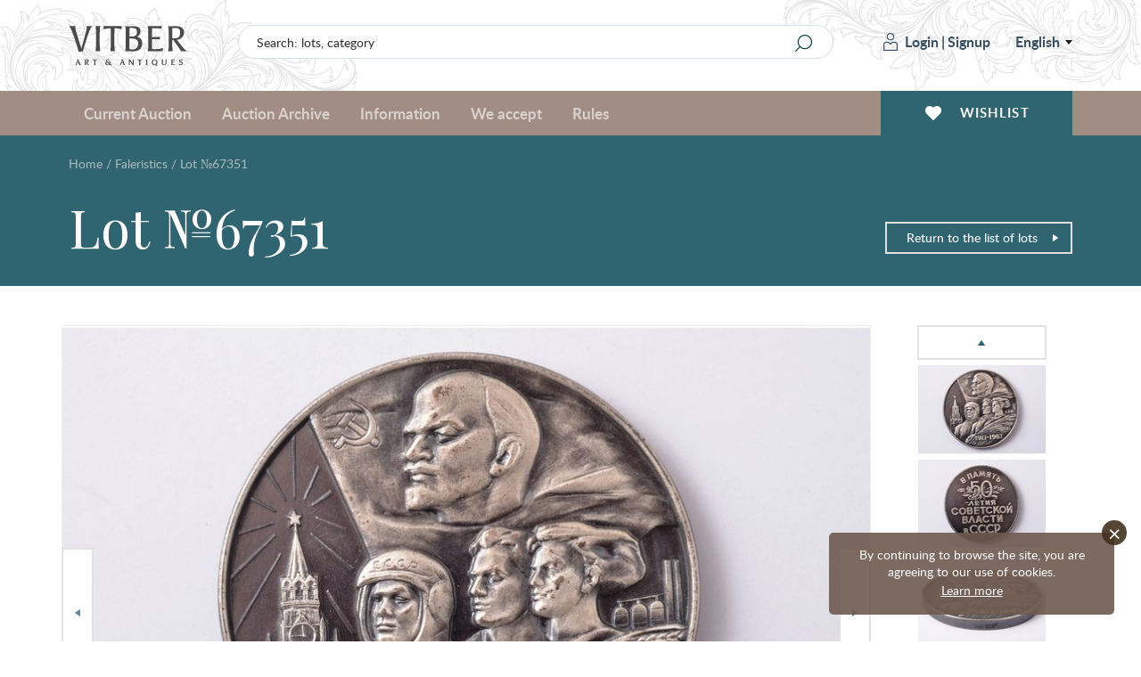

--- FILE ---
content_type: text/html; charset=UTF-8
request_url: https://www.vitber.com/en/lot/67351
body_size: 12075
content:


<!DOCTYPE html>
<html lang="en" xmlns="http://www.w3.org/1999/html">
<head prefix="og: http://ogp.me/ns#">
    <meta name="SKYPE_TOOLBAR" content="SKYPE_TOOLBAR_PARSER_COMPATIBLE" />
    <meta http-equiv="Content-Type" content="text/html; charset=utf-8" />
    <meta name="viewport" content="width=device-width, initial-scale=1.0, maximum-scale=1.0, user-scalable=no">
    <link rel="apple-touch-icon" sizes="180x180" href="/assets-199/assets/img/apple-touch-icon.png">
    <link rel="icon" type="image/png" sizes="32x32" href="/assets-199/assets/img/favicon-32x32.png">
    <link rel="icon" type="image/png" sizes="16x16" href="/assets-199/assets/img/favicon-16x16.png">
    <link rel="manifest" href="/assets-199/site.webmanifest">
    <meta name="msapplication-TileColor" content="#a18d84">
    <meta name="theme-color" content="#a18d84">

    <!-- Google Analytics -->
    <script>
        (function(i,s,o,g,r,a,m){i['GoogleAnalyticsObject']=r;i[r]=i[r]||function(){
            (i[r].q=i[r].q||[]).push(arguments)},i[r].l=1*new Date();a=s.createElement(o),
            m=s.getElementsByTagName(o)[0];a.async=1;a.src=g;m.parentNode.insertBefore(a,m)
        })(window,document,'script','//www.google-analytics.com/analytics.js','ga');

        ga('create', 'UA-28923025-1', 'auto');
        ga('send', 'pageview');
    </script>
    <!-- End Google Analytics -->

            <meta name="description" content="Table medal, commemorative, The 50th Anniversary of the Soviet Authority, silver, USSR, 1967, Ø 50 mm, 73.5 g, Leningrad Mint" />
                    
    
                    <meta property="og:title" content="Table medal, commemorative, The 50th Anniversary of the Soviet Authority, silver, USSR, 1967, Ø 50 mm, 73.5 g, Leningrad Mint" />
        <meta property="og:type" content="product" />
        <meta property="og:url" content="https://www.vitber.com/en/lot/67351" />
        <meta property="og:image" content="https://images.vitber.com/product_full_size_v2/product/63651165ea56b.JPG" />
        <meta property="og:site_name" content="Vitber" />
        <meta property="og:locale" content="en_GB" />
        <meta property="fb:admins" content="100000990590509" />
        <meta property="fb:app_id" content="1502908376625371" />

                <meta name="title" content="Table medal, commemorative, The 50th Anniversary of the Soviet Authority, silver, USSR, 1967, Ø 50 mm, 73.5 g, Leningrad Mint" />
        <link rel="image_src" href="https://images.vitber.com/product_full_size_v2/product/63651165ea56b.JPG" />
    

                    <meta property="og:description" content="Table medal, commemorative, The 50th Anniversary of the Soviet Authority, silver, USSR, 1967, Ø 50 mm, 73.5 g, Leningrad Mint" />
            
                        <link rel="stylesheet" type="text/css" media="screen" href="/assets-199/css/2176ef2.css" />
        
        
        <link rel="stylesheet" href="/assets-199/assets/main.css">
    
                                <script src="/assets-199/js/076f8fc.js"></script>
        
        <script src="/assets-199/bundles/intexsysvitber/plugins/fancybox3/jquery.fancybox.min.js"></script>

                    <script src="/assets-199/js/6bda7f1.js"></script>
        
        <script src="/assets-199/assets/main.js"></script>

        
        <!--[if lt IE 9]>
        <script src="/assets-199/bundles/intexsysvitber/js/html5shiv.js" type="text/javascript"></script>
        <![endif]-->

        <script type="text/javascript">
            BidManager.bidInfoServerUrl = false;
            BidManager.loginPageUrl = '\/en\/login\u003F_target_path\u003Dhttps\u00253A\/\/www.vitber.com\/en\/lot\/67351';
            var serverTimeUrl = '\/en\/t';
            var siteLang = 'en';
            AuctionTimeTicker.daysShortPhrase = 'd';
            var userTimezoneOffset = 2;
            var bidUpdateWarningInterval = 2;
            var bidUpdateErrorInterval = 10;

            brokenImages.placeholderSrc = '<div class="i-no-image-placeholder"><p class="i-no-image-placeholder__caption">Item&#039;s photos will be uploaded later</p></div>';

            FormHandler.rememberGridViewUrl = '\/en\/api\/remember\u002Dgrid\u002Dview';
        </script>

    
        <script src="https://www.google.com/recaptcha/api.js?hl=en" async defer></script>

        <script src="/assets-199/bundles/intexsysvitber/js/product-handler.js" type="text/javascript"></script>
        <script type="text/javascript">
            /*var vkButtonInit = function () {
                VK.Widgets.Like('vk_like', {type: 'mini'});
            };*/

            var okButtonInit = function () {
                OK.CONNECT.insertShareWidget("ok_shareWidget",'https\u003A\/\/www.vitber.com\/en\/lot\/67351',"{width:85,height:25,st:'rounded',sz:12,nt:1}");
            };
        </script>
    
    <title>Table medal, commemorative, The 50th Anniversary of the Soviet Authority, silver, USSR, 1967, Ø 50 mm, 73.5 g, Leningrad Mint</title>

    <!-- Facebook Pixel Code -->
    <script>
        !function(f,b,e,v,n,t,s)
        {if(f.fbq)return;n=f.fbq=function(){n.callMethod?
            n.callMethod.apply(n,arguments):n.queue.push(arguments)};
            if(!f._fbq)f._fbq=n;n.push=n;n.loaded=!0;n.version='2.0';
            n.queue=[];t=b.createElement(e);t.async=!0;
            t.src=v;s=b.getElementsByTagName(e)[0];
            s.parentNode.insertBefore(t,s)}(window,document,'script',
            'https://connect.facebook.net/en_US/fbevents.js');
        fbq('init', '409159736457727');
        fbq('track', 'PageView');
    </script>
    <noscript>
        <img height="1" width="1" src="https://www.facebook.com/tr?id=409159736457727&ev=PageView&noscript=1"/>
    </noscript>
    <!-- End Facebook Pixel Code -->
</head>

<body>
    <div id="vk_api_transport"></div>
    
    <div id="fb-root"></div>
    <script type="text/javascript">
       /* window.fbAsyncInit = function() {
            FB.init({
                appId      : '1502908376625371',
                xfbml      : true,
                version    : 'v2.0'
            });
        };*/

        (function(d, s, id) {
        var js, fjs = d.getElementsByTagName(s)[0];
        if (d.getElementById(id)) return;
        js = d.createElement(s); js.id = id;
        js.src = "//connect.facebook.net/en_GB/all.js#xfbml=1&appId=1502908376625371&version=v2.0";
        fjs.parentNode.insertBefore(js, fjs);
    }(document, 'script', 'facebook-jssdk'));</script>

            <header id="header-app">
    <div class="i-header-wrap">
        <div class="i-header i-header_top-bar">
            <div class="i-header__container">
                <a href="/en/" class="i-header__logo">
                                        <span class="i-header__logo-svg"></span>
                </a>

                <div class="i-header-top-bar__actions">
                    <div class="i-header__search">
                        <form class="i-search" action="/en/search" method="GET">
    <input class="i-search__input" type="text" name="q" id="query" value="" placeholder="Search: lots, category">
    <input class="i-search__submit" type="submit" value="" aria-label="Search" title="Search"/>
</form>
                    </div>

                    <div class="i-header__login">
                            <div class="i-user i-user_not-logged">
        <div class="i-user__actions">
            <a class="i-user__button i-user__button_login" href="/en/login?_target_path=https%3A//www.vitber.com/en/lot/67351">
                <span class="i-user__button-icon"></span>
                Login
            </a>
            <span class="i-user__button i-user__button_divider">|</span>
            <a class="i-user__button i-user__button_signup" href="/en/sign-up/">
                Signup
            </a>
        </div>
    </div>
                            <div class="i-language-switch" @mouseover="showLanguageMenu()" @mouseleave="hideLanguageMenu()">
        <span class="i-language-switch__current">English</span>
        <div class="i-language-switch__menu" :class="{'i-language-switch__menu_active' : languageMenuIsActive }">
                                                                    <a class="i-language-switch__menu-item" href="/ru/lot/67351">
                        По-русски
                    </a>
                                                                                    <a class="i-language-switch__menu-item" href="/lv/lot/67351">
                        Latviski
                    </a>
                                                                </div>
    </div>
                            </div>
                </div>

                <div class="i-header-top-bar__buttons">
                    <div class="i-mobile-nav">
    <div class="i-main-menu__item">
        <div class="i-mobile-nav__button"
             @click.stop="handleMobileMenuitemClick(1)"
             :class="{'i-mobile-nav__button_active' : activeMobileMenuItem == 1 }"
        >
            <span class="i-mobile-nav-button__icon i-mobile-nav-button__icon_search"></span>
        </div>
        <div class="i-mobile-nav-menu" :class="{'i-mobile-nav-menu_active' : activeMobileMenuItem == 1 }">
            <div class="i-mobile-nav-menu__title">
                Search
            </div>
            <form class="i-search" action="/en/search" method="GET">
    <input class="i-search__input" type="text" name="q" id="query" value="" placeholder="Search: lots, category">
    <input class="i-search__submit" type="submit" value="" aria-label="Search" title="Search"/>
</form>
        </div>

        <div class="i-mobile-nav__button"
             @click.stop="handleMobileMenuitemClick(2)"
             :class="{'i-mobile-nav__button_active' : activeMobileMenuItem == 2 }"
        >
            <span class="i-mobile-nav-button__icon i-mobile-nav-button__icon_user"></span>
        </div>
        <div class="i-mobile-nav-menu" :class="{'i-mobile-nav-menu_active' : activeMobileMenuItem == 2 }">
                <div class="i-user i-user_not-logged">
        <div class="i-user__actions">
            <a class="i-user__button i-user__button_login" href="/en/login?_target_path=https%3A//www.vitber.com/en/lot/67351">
                <span class="i-user__button-icon"></span>
                Login
            </a>
            <span class="i-user__button i-user__button_divider">|</span>
            <a class="i-user__button i-user__button_signup" href="/en/sign-up/">
                Signup
            </a>
        </div>
    </div>
        </div>

        <a href="/en/my_account/favorites" class="i-mobile-nav__button">
            <span class="i-mobile-nav-button__icon i-mobile-nav-button__icon_wishlist"></span>
        </a>

        <div class="i-mobile-nav__button"
             @click.stop="handleMobileMenuitemClick(3)"
             :class="{'i-mobile-nav__button_active' : activeMobileMenuItem == 3 }"
        >
            <span class="i-mobile-nav-button__icon i-mobile-nav-button__icon_menu"></span>
        </div>
        <div class="i-mobile-nav-menu i-mobile-nav-menu_no-padding" :class="{'i-mobile-nav-menu_active' : activeMobileMenuItem == 3 }">
            <nav class="i-header__nav i-main-menu">
                
<div class="i-main-menu__item" :class="{'i-main-menu__item_active' : activeMainMenuItem == 1 }">
            <a class="i-main-menu-item__link" @click.stop="handleMainMenuItemClick(1)">
            Current Auction
        </a>
        <div class="i-main-menu-item__dropdown">
            <div class="i-main-menu-item__card">
                    <div class="i-main-menu-item-card">
        <div class="i-main-menu-item-card__count">
            <span class="i-main-menu-item-card__count-caption">
                520<br>lots
            </span>
        </div>
        <div class="i-main-menu-item-card__image">
                                        <div class="i-main-menu-item-card__image-placeholder">
                    №82
                </div>
                    </div>
        <div class="i-main-menu-item-card__content">
            <span class="i-main-menu-item-card__content-title">
                Auction №82
            </span>
            <span class="i-main-menu-item-card__content-subtitle">04.12.2025 - 07.12.2025</span>
        </div>
        <a class="i-main-menu-item-card__button" href="/en/auction/82">
            All lots
        </a>
    </div>
            </div>
            <div class="i-main-menu-item__list">
                <div class="i-main-menu-item-list">
                                            <a href="/en/investment-coins-and-bars.html" class="i-main-menu-item-list__link">
                            Investment gold coins (5%)
                        </a>
                                            <a href="/en/zhivopis_plakaty.html" class="i-main-menu-item-list__link">
                            Paintings and posters
                        </a>
                                            <a href="/en/statuehtki.html" class="i-main-menu-item-list__link">
                            Figurines
                        </a>
                                            <a href="/en/farfor_keramika.html" class="i-main-menu-item-list__link">
                            Porcelain and ceramics
                        </a>
                                            <a href="/en/izdelija_iz_stekla.html" class="i-main-menu-item-list__link">
                            Glassware
                        </a>
                                            <a href="/en/khudozhestvennoe_litjo.html" class="i-main-menu-item-list__link">
                            Artworks in foundry-iron
                        </a>
                                            <a href="/en/serebro.html" class="i-main-menu-item-list__link">
                            Silver
                        </a>
                                            <a href="/en/numizmatika.html" class="i-main-menu-item-list__link">
                            Numismatics
                        </a>
                                            <a href="/en/bonistika.html" class="i-main-menu-item-list__link">
                            Bonistics
                        </a>
                                            <a href="/en/faleristika.html" class="i-main-menu-item-list__link">
                            Faleristics
                        </a>
                                            <a href="/en/militarija.html" class="i-main-menu-item-list__link">
                            Militaria
                        </a>
                                            <a href="/en/bibliopoly-rus.html" class="i-main-menu-item-list__link">
                            Bibliopoly (russian)
                        </a>
                                            <a href="/en/bukinistika.html" class="i-main-menu-item-list__link">
                            Bibliopoly
                        </a>
                                            <a href="/en/art-and-collecting-catalogues.html" class="i-main-menu-item-list__link">
                            Art and collecting catalogues
                        </a>
                                            <a href="/en/drugaja_pechatnaja_produkcija.html" class="i-main-menu-item-list__link">
                            Other printed work
                        </a>
                                            <a href="/en/ikony_i_metalloplastika.html" class="i-main-menu-item-list__link">
                            Icons and metal plastic artworks
                        </a>
                                            <a href="/en/ukrashenija_i_juvelirnye_izdelija.html" class="i-main-menu-item-list__link">
                            Jewelery and adornments
                        </a>
                                            <a href="/en/chasy.html" class="i-main-menu-item-list__link">
                            Watches and clocks
                        </a>
                                            <a href="/en/drugie_predmety_interera_i_kollekcionirovanija.html" class="i-main-menu-item-list__link">
                            Other interior and collectible articles
                        </a>
                                            <a href="/en/avtomodeli_cccr.html" class="i-main-menu-item-list__link">
                            USSR scale car models
                        </a>
                                    </div>
            </div>
            <div class="i-main-menu-item__button">
                <a href="/en/auction/82" class="i-main-menu-item__button-btn">All lots</a>
            </div>
        </div>
    </div>

<div class="i-main-menu__item" :class="{'i-main-menu__item_active' : activeMainMenuItem == 2 }">
    <a class="i-main-menu-item__link" @click.stop="handleMainMenuItemClick(2)">
        Auction Archive
    </a>
            <div class="i-main-menu-item__dropdown">
            <div class="i-main-menu-item__card">
                    <div class="i-main-menu-item-card">
        <div class="i-main-menu-item-card__count">
            <span class="i-main-menu-item-card__count-caption">
                1114<br>lots
            </span>
        </div>
        <div class="i-main-menu-item-card__image">
                                        <img src="https://images.vitber.com/main_manu_auction_thumb/auction/6914dadfd89ca.jpg" alt="" />
                    </div>
        <div class="i-main-menu-item-card__content">
            <span class="i-main-menu-item-card__content-title">
                Auction №81
            </span>
            <span class="i-main-menu-item-card__content-subtitle">06.11.2025 - 09.11.2025</span>
        </div>
        <a class="i-main-menu-item-card__button" href="/en/auction/81">
            All lots
        </a>
    </div>
            </div>
            <div class="i-main-menu-item__list i-main-menu-item__list_cards">
                <div class="i-main-menu-item-list i-main-menu-item-list_cards">
                    <a href="/en/auction/81" class="i-main-menu-item-list__link i-main-menu-item-list__link_card i-main-menu-item-list__link_last">
                        <span class="i-main-menu-item-list__link-name">Auction №81</span>
                        <span class="i-main-menu-item-list__link-date">06.11.2025 - 09.11.2025</span>
                    </a>
                                            <a href="/en/auction/80" class="i-main-menu-item-list__link i-main-menu-item-list__link_card">
                            <span class="i-main-menu-item-list__link-name">Auction №80</span>
                            <span class="i-main-menu-item-list__link-date">18.09.2025 - 21.09.2025</span>
                        </a>
                                            <a href="/en/auction/79" class="i-main-menu-item-list__link i-main-menu-item-list__link_card">
                            <span class="i-main-menu-item-list__link-name">Auction №79</span>
                            <span class="i-main-menu-item-list__link-date">26.06.2025 - 29.06.2025</span>
                        </a>
                                            <a href="/en/auction/78" class="i-main-menu-item-list__link i-main-menu-item-list__link_card">
                            <span class="i-main-menu-item-list__link-name">Auction №78</span>
                            <span class="i-main-menu-item-list__link-date">22.05.2025 - 25.05.2025</span>
                        </a>
                                            <a href="/en/auction/77" class="i-main-menu-item-list__link i-main-menu-item-list__link_card">
                            <span class="i-main-menu-item-list__link-name">Auction №77</span>
                            <span class="i-main-menu-item-list__link-date">10.04.2025 - 13.04.2025</span>
                        </a>
                                            <a href="/en/auction/76" class="i-main-menu-item-list__link i-main-menu-item-list__link_card">
                            <span class="i-main-menu-item-list__link-name">Auction №76</span>
                            <span class="i-main-menu-item-list__link-date">06.03.2025 - 09.03.2025</span>
                        </a>
                                            <a href="/en/auction/75" class="i-main-menu-item-list__link i-main-menu-item-list__link_card">
                            <span class="i-main-menu-item-list__link-name">Auction №75</span>
                            <span class="i-main-menu-item-list__link-date">23.01.2025 - 26.01.2025</span>
                        </a>
                                            <a href="/en/auction/74" class="i-main-menu-item-list__link i-main-menu-item-list__link_card">
                            <span class="i-main-menu-item-list__link-name">Auction №74</span>
                            <span class="i-main-menu-item-list__link-date">05.12.2024 - 08.12.2024</span>
                        </a>
                                            <a href="/en/auction/73" class="i-main-menu-item-list__link i-main-menu-item-list__link_card">
                            <span class="i-main-menu-item-list__link-name">Auction №73</span>
                            <span class="i-main-menu-item-list__link-date">24.10.2024 - 27.10.2024</span>
                        </a>
                                        <a href="/en/archive" class="i-main-menu-item-list__link i-main-menu-item-list__link_card i-main-menu-item-list__link_card-all">
                        All auctions
                    </a>
                </div>
            </div>
        </div>
    </div>
<div class="i-main-menu__item" :class="{'i-main-menu__item_active' : activeMainMenuItem == 3 }">
    <a class="i-main-menu-item__link" @click.stop="handleMainMenuItemClick(3)">
        Information
    </a>
    <div class="i-main-menu-item__dropdown">
        <div class="i-main-menu-item__list">
            <div class="i-main-menu-item-list">
                                                                    <a href="/en/info/we_accept" class="i-main-menu-item-list__link">
        We accept
    </a>
                    
    
                                        <a href="/en/info/news" class="i-main-menu-item-list__link">
        Site news
    </a>
                    
    
                                        <a href="/en/info/tos" class="i-main-menu-item-list__link">
        Rules
    </a>
                    
    
                                        <a href="/en/info/payment" class="i-main-menu-item-list__link">
        Payment
    </a>
                    
    
                                        <a href="/en/info/shipping" class="i-main-menu-item-list__link">
        Shipping
    </a>
                    
    
                                        <a href="/en/info/contacts" class="i-main-menu-item-list__link">
        Contacts
    </a>
                    
    
                                        <a href="/en/info/shop" class="i-main-menu-item-list__link">
        About Us
    </a>
                    
    
                                        <a href="/en/info/privacy" class="i-main-menu-item-list__link">
        Privacy policy
    </a>
                    
    
                                        <a href="/en/info/cookie-policy" class="i-main-menu-item-list__link">
        Cookies policy
    </a>
                    
    

    
            </div>
        </div>
    </div>
</div>
<div class="i-main-menu__item" :class="{'i-main-menu__item_active' : activeMainMenuItem == 4 }">
    <a class="i-main-menu-item__link" @click.stop="handleMainMenuItemClick(4)">
        We accept
    </a>
    <div class="i-main-menu-item__dropdown">
        <div class="i-main-menu-item__card i-main-menu-item__card_fullwidth">
            <div class="i-main-menu-item-card i-main-menu-item-card_banner">
        <div class="i-main-menu-item-card__content">
        <span class="i-main-menu-item-card__content-title">
            Auction house &quot;VITBER&quot; buys and accepts for sale art, Antiques and collectibles.
        </span>
        <a class="i-main-menu-item-card__button" href="/en/info/we_accept">Fill the form</a>
    </div>
</div>

        </div>
    </div>
</div>

<div class="i-main-menu__item i-main-menu__item_empty">
    <a href="/en/info/tos" class="i-main-menu-item__link">
        Rules
    </a>
</div>


                    <div class="i-language-switch i-language-switch_mobile" @mouseover="showLanguageMenu()" @mouseleave="hideLanguageMenu()">
        <span class="i-language-switch__current">English</span>
        <div class="i-language-switch__menu" :class="{'i-language-switch__menu_active' : languageMenuIsActive }">
                                                                    <a class="i-language-switch__menu-item" href="/ru/lot/67351">
                        По-русски
                    </a>
                                                                                    <a class="i-language-switch__menu-item" href="/lv/lot/67351">
                        Latviski
                    </a>
                                                                </div>
    </div>
                    </nav>
        </div>
    </div>
</div>
                </div>
            </div>
        </div>

        <div class="i-header i-header_bottom-bar">
            <div class="i-header__container">
                <nav class="i-header__nav i-main-menu">
                    
<div class="i-main-menu__item" :class="{'i-main-menu__item_active' : activeMainMenuItem == 1 }">
            <a class="i-main-menu-item__link" @click.stop="handleMainMenuItemClick(1)">
            Current Auction
        </a>
        <div class="i-main-menu-item__dropdown">
            <div class="i-main-menu-item__card">
                    <div class="i-main-menu-item-card">
        <div class="i-main-menu-item-card__count">
            <span class="i-main-menu-item-card__count-caption">
                520<br>lots
            </span>
        </div>
        <div class="i-main-menu-item-card__image">
                                        <div class="i-main-menu-item-card__image-placeholder">
                    №82
                </div>
                    </div>
        <div class="i-main-menu-item-card__content">
            <span class="i-main-menu-item-card__content-title">
                Auction №82
            </span>
            <span class="i-main-menu-item-card__content-subtitle">04.12.2025 - 07.12.2025</span>
        </div>
        <a class="i-main-menu-item-card__button" href="/en/auction/82">
            All lots
        </a>
    </div>
            </div>
            <div class="i-main-menu-item__list">
                <div class="i-main-menu-item-list">
                                            <a href="/en/investment-coins-and-bars.html" class="i-main-menu-item-list__link">
                            Investment gold coins (5%)
                        </a>
                                            <a href="/en/zhivopis_plakaty.html" class="i-main-menu-item-list__link">
                            Paintings and posters
                        </a>
                                            <a href="/en/statuehtki.html" class="i-main-menu-item-list__link">
                            Figurines
                        </a>
                                            <a href="/en/farfor_keramika.html" class="i-main-menu-item-list__link">
                            Porcelain and ceramics
                        </a>
                                            <a href="/en/izdelija_iz_stekla.html" class="i-main-menu-item-list__link">
                            Glassware
                        </a>
                                            <a href="/en/khudozhestvennoe_litjo.html" class="i-main-menu-item-list__link">
                            Artworks in foundry-iron
                        </a>
                                            <a href="/en/serebro.html" class="i-main-menu-item-list__link">
                            Silver
                        </a>
                                            <a href="/en/numizmatika.html" class="i-main-menu-item-list__link">
                            Numismatics
                        </a>
                                            <a href="/en/bonistika.html" class="i-main-menu-item-list__link">
                            Bonistics
                        </a>
                                            <a href="/en/faleristika.html" class="i-main-menu-item-list__link">
                            Faleristics
                        </a>
                                            <a href="/en/militarija.html" class="i-main-menu-item-list__link">
                            Militaria
                        </a>
                                            <a href="/en/bibliopoly-rus.html" class="i-main-menu-item-list__link">
                            Bibliopoly (russian)
                        </a>
                                            <a href="/en/bukinistika.html" class="i-main-menu-item-list__link">
                            Bibliopoly
                        </a>
                                            <a href="/en/art-and-collecting-catalogues.html" class="i-main-menu-item-list__link">
                            Art and collecting catalogues
                        </a>
                                            <a href="/en/drugaja_pechatnaja_produkcija.html" class="i-main-menu-item-list__link">
                            Other printed work
                        </a>
                                            <a href="/en/ikony_i_metalloplastika.html" class="i-main-menu-item-list__link">
                            Icons and metal plastic artworks
                        </a>
                                            <a href="/en/ukrashenija_i_juvelirnye_izdelija.html" class="i-main-menu-item-list__link">
                            Jewelery and adornments
                        </a>
                                            <a href="/en/chasy.html" class="i-main-menu-item-list__link">
                            Watches and clocks
                        </a>
                                            <a href="/en/drugie_predmety_interera_i_kollekcionirovanija.html" class="i-main-menu-item-list__link">
                            Other interior and collectible articles
                        </a>
                                            <a href="/en/avtomodeli_cccr.html" class="i-main-menu-item-list__link">
                            USSR scale car models
                        </a>
                                    </div>
            </div>
            <div class="i-main-menu-item__button">
                <a href="/en/auction/82" class="i-main-menu-item__button-btn">All lots</a>
            </div>
        </div>
    </div>

<div class="i-main-menu__item" :class="{'i-main-menu__item_active' : activeMainMenuItem == 2 }">
    <a class="i-main-menu-item__link" @click.stop="handleMainMenuItemClick(2)">
        Auction Archive
    </a>
            <div class="i-main-menu-item__dropdown">
            <div class="i-main-menu-item__card">
                    <div class="i-main-menu-item-card">
        <div class="i-main-menu-item-card__count">
            <span class="i-main-menu-item-card__count-caption">
                1114<br>lots
            </span>
        </div>
        <div class="i-main-menu-item-card__image">
                                        <img src="https://images.vitber.com/main_manu_auction_thumb/auction/6914dadfd89ca.jpg" alt="" />
                    </div>
        <div class="i-main-menu-item-card__content">
            <span class="i-main-menu-item-card__content-title">
                Auction №81
            </span>
            <span class="i-main-menu-item-card__content-subtitle">06.11.2025 - 09.11.2025</span>
        </div>
        <a class="i-main-menu-item-card__button" href="/en/auction/81">
            All lots
        </a>
    </div>
            </div>
            <div class="i-main-menu-item__list i-main-menu-item__list_cards">
                <div class="i-main-menu-item-list i-main-menu-item-list_cards">
                    <a href="/en/auction/81" class="i-main-menu-item-list__link i-main-menu-item-list__link_card i-main-menu-item-list__link_last">
                        <span class="i-main-menu-item-list__link-name">Auction №81</span>
                        <span class="i-main-menu-item-list__link-date">06.11.2025 - 09.11.2025</span>
                    </a>
                                            <a href="/en/auction/80" class="i-main-menu-item-list__link i-main-menu-item-list__link_card">
                            <span class="i-main-menu-item-list__link-name">Auction №80</span>
                            <span class="i-main-menu-item-list__link-date">18.09.2025 - 21.09.2025</span>
                        </a>
                                            <a href="/en/auction/79" class="i-main-menu-item-list__link i-main-menu-item-list__link_card">
                            <span class="i-main-menu-item-list__link-name">Auction №79</span>
                            <span class="i-main-menu-item-list__link-date">26.06.2025 - 29.06.2025</span>
                        </a>
                                            <a href="/en/auction/78" class="i-main-menu-item-list__link i-main-menu-item-list__link_card">
                            <span class="i-main-menu-item-list__link-name">Auction №78</span>
                            <span class="i-main-menu-item-list__link-date">22.05.2025 - 25.05.2025</span>
                        </a>
                                            <a href="/en/auction/77" class="i-main-menu-item-list__link i-main-menu-item-list__link_card">
                            <span class="i-main-menu-item-list__link-name">Auction №77</span>
                            <span class="i-main-menu-item-list__link-date">10.04.2025 - 13.04.2025</span>
                        </a>
                                            <a href="/en/auction/76" class="i-main-menu-item-list__link i-main-menu-item-list__link_card">
                            <span class="i-main-menu-item-list__link-name">Auction №76</span>
                            <span class="i-main-menu-item-list__link-date">06.03.2025 - 09.03.2025</span>
                        </a>
                                            <a href="/en/auction/75" class="i-main-menu-item-list__link i-main-menu-item-list__link_card">
                            <span class="i-main-menu-item-list__link-name">Auction №75</span>
                            <span class="i-main-menu-item-list__link-date">23.01.2025 - 26.01.2025</span>
                        </a>
                                            <a href="/en/auction/74" class="i-main-menu-item-list__link i-main-menu-item-list__link_card">
                            <span class="i-main-menu-item-list__link-name">Auction №74</span>
                            <span class="i-main-menu-item-list__link-date">05.12.2024 - 08.12.2024</span>
                        </a>
                                            <a href="/en/auction/73" class="i-main-menu-item-list__link i-main-menu-item-list__link_card">
                            <span class="i-main-menu-item-list__link-name">Auction №73</span>
                            <span class="i-main-menu-item-list__link-date">24.10.2024 - 27.10.2024</span>
                        </a>
                                        <a href="/en/archive" class="i-main-menu-item-list__link i-main-menu-item-list__link_card i-main-menu-item-list__link_card-all">
                        All auctions
                    </a>
                </div>
            </div>
        </div>
    </div>
<div class="i-main-menu__item" :class="{'i-main-menu__item_active' : activeMainMenuItem == 3 }">
    <a class="i-main-menu-item__link" @click.stop="handleMainMenuItemClick(3)">
        Information
    </a>
    <div class="i-main-menu-item__dropdown">
        <div class="i-main-menu-item__list">
            <div class="i-main-menu-item-list">
                                                                    <a href="/en/info/we_accept" class="i-main-menu-item-list__link">
        We accept
    </a>
                    
    
                                        <a href="/en/info/news" class="i-main-menu-item-list__link">
        Site news
    </a>
                    
    
                                        <a href="/en/info/tos" class="i-main-menu-item-list__link">
        Rules
    </a>
                    
    
                                        <a href="/en/info/payment" class="i-main-menu-item-list__link">
        Payment
    </a>
                    
    
                                        <a href="/en/info/shipping" class="i-main-menu-item-list__link">
        Shipping
    </a>
                    
    
                                        <a href="/en/info/contacts" class="i-main-menu-item-list__link">
        Contacts
    </a>
                    
    
                                        <a href="/en/info/shop" class="i-main-menu-item-list__link">
        About Us
    </a>
                    
    
                                        <a href="/en/info/privacy" class="i-main-menu-item-list__link">
        Privacy policy
    </a>
                    
    
                                        <a href="/en/info/cookie-policy" class="i-main-menu-item-list__link">
        Cookies policy
    </a>
                    
    

    
            </div>
        </div>
    </div>
</div>
<div class="i-main-menu__item" :class="{'i-main-menu__item_active' : activeMainMenuItem == 4 }">
    <a class="i-main-menu-item__link" @click.stop="handleMainMenuItemClick(4)">
        We accept
    </a>
    <div class="i-main-menu-item__dropdown">
        <div class="i-main-menu-item__card i-main-menu-item__card_fullwidth">
            <div class="i-main-menu-item-card i-main-menu-item-card_banner">
        <div class="i-main-menu-item-card__content">
        <span class="i-main-menu-item-card__content-title">
            Auction house &quot;VITBER&quot; buys and accepts for sale art, Antiques and collectibles.
        </span>
        <a class="i-main-menu-item-card__button" href="/en/info/we_accept">Fill the form</a>
    </div>
</div>

        </div>
    </div>
</div>

<div class="i-main-menu__item i-main-menu__item_empty">
    <a href="/en/info/tos" class="i-main-menu-item__link">
        Rules
    </a>
</div>

                </nav>

                <div class="i-header__wishlist">
                    <a href="/en/my_account/favorites" class="i-header-wishlist__button">
                        <span class="i-header-wishlist__button-icon"></span>
                        <span class="i-header-wishlist__button-text">Wishlist</span>
                    </a>
                </div>
            </div>
        </div>
    </div>
    </header>
    
    <div id="node-disconnect-warning" class="i-alert" style="display: none;">
        <div class="i-alert__item warning-notification">
            <span class="i-alert__item-icon i-alert__item-icon_error"></span>
            <h2 class="i-alert__item-heading">Unable to connect to the &quot;real-time&quot; bid information update system!</h2>
            <p class="i-alert__item-text">Possible reason - a problem with internet connection. You can still try to make bids.<br/>
This message will be automatically closed when stable connection is restored.<br/><br/>
Please, wait a bit or click <a href="" onclick="window.location.reload(); return false;">here</a> to refresh the page.
</p>
        </div>
    </div>
    
                                                                                                                                                                                                                                                                                                                                                                                                                                                                                            

                                                                            
    <div class="i-alert container">
            <noscript>
            <div class="i-alert__item warning-notification">
                <span class="i-alert__item-close"></span>
                <span class="i-alert__item-icon i-alert__item-icon_error"></span>
                <h2 class="i-alert__item-heading">Please enable JavaScript in Your Browser!</h2>
                <p class="i-alert__item-text">JavaScript is not currently enabled in your browser and due to this our site will not work as it should.<br/>While JavaScript is disabled, you will not be able to participate in auction, add items to your wishlist or browse all categories.<br/>If possible, please enable JavaScript in your browser for the best possible experience.If you cannot enable JavaScript or you are having technical difficulties, please <a href="/en/info/contacts">contact us</a> — we are always here to help!</p>
            </div>
        </noscript>
    
            <div class="i-alert__item warning-notification" id="warning_no_cookies">
            <span class="i-alert__item-close"></span>
            <span class="i-alert__item-icon i-alert__item-icon_error"></span>
            <h2 class="i-alert__item-heading">Please Enable Your Browser&#039;s Cookies Functionality!</h2>
            <p class="i-alert__item-text">Cookies are not currently enabled in your browser, and due to this the functionality of our site will be severely restricted.
Web browser based cookies allow us to customize our site for you, save items in your cart, and provide you with a great experience when shopping OpticsPlanet.com.
Your privacy is important to us, and <b>any personal information you supply to us</b> is kept strictly confidential.
If you cannot enable cookies in your browser, please <a href="/en/info/contacts">contact us</a> — we are always here to help!
</p>
        </div>
    
            <!--[if lt IE 8]>
            <div class="i-alert__item warning-notification">
                <span class="i-alert__item-close"></span>
                <span class="i-alert__item-icon i-alert__item-icon_error"></span>
                <h2 class="i-alert__item-heading">You are using an outdated version of Internet Explorer!</h2>
                <p class="i-alert__item-text">You are using an outdated version of Internet Explorer and due to this our site will not work as it should.
For a faster, safer browsing experience please upgrade to a <a href="http://windows.microsoft.com/en-us/internet-explorer/download-ie">current version</a>!
</p>
            </div>
        <![endif]-->
    
            <div class="i-alert__item warning-notification" id="old_firefox_warning">
            <span class="i-alert__item-close"></span>
            <span class="i-alert__item-icon i-alert__item-icon_error"></span>
            <h2 class="i-alert__item-heading">You are using an outdated version of Firefox!</h2>
            <p class="i-alert__item-text">You are using an outdated version of Firefox and due to this our site will not work as it should.
For a faster, safer browsing experience please upgrade to a <a href="http://www.mozilla.org/firefox/new/">current version</a>!
</p>
        </div>
    
            <div class="i-alert__item warning-notification" id="old_opera_warning">
            <span class="i-alert__item-close"></span>
            <span class="i-alert__item-icon i-alert__item-icon_error"></span>
            <h2 class="i-alert__item-heading">You are using an outdated version of Opera!</h2>
            <p class="i-alert__item-text">You are using an outdated version of Opera and due to this our site will not work as it should.
For a faster, safer browsing experience please upgrade to a <a href="http://www.opera.com/computer/">current version</a>!
</p>
        </div>
    </div>
                    <div class="i-page-heading">
    <div class="i-page-heading-container">
        <div class="i-page-heading__breadcrumbs">
                                            <ul class="i-breadcrumbs">
                                        
                                            <li>
                            <a href="/en/">Home</a>
                            <span class="separator">/</span>
                            <a href="/en/faleristika.html">Faleristics</a>
                            <span class="separator">/</span>
                            <span class="plain-text">Lot №67351</span>
                                                    </li>
                                    </ul>
                                </div>
        <br>
        <h1 class="i-page-heading__title">
                            Lot №67351
                
                <a href="javascript:history.back()" class="i-page-heading__back-button">
                    Return to the list of lots
                    <span class="i-page-heading__back-button-icon"></span>
                </a>
                    </h1>

        <div class="i-page-heading__subtitle">
                    </div>
        <div class="i-page-heading__content">
                    </div>
    </div>
</div>        
    
        <main class="i-layout i-layout_full container">
        <section class="i-layout__content">
                                                                                                                                                                                                                
        <div class="i-product-details product-item product-container js-product-container finished" id="product-container-67351" data-product-id="67351">

            <div class="i-product-details__content row">
                <div class="i-product-details-container col-lg-10 col-md-10 col-xs-12">
                        <div class="i-product-details__gallery row">
        <div class="i-product-gallery__main-image">
            
            

            
<div class="i-lot-card__badge-container">
    <div class="i-lot-card__badge i-lot-card__badge_no-commission no-commission hidden" title="5% commission rate applies to lots at the starting price">
        <span class="i-lot-card__badge-icon">5%</span>
    </div>

    
    
    </div>
            <div class="i-product-gallery__mobile-gallery">
                <span data-src="https://images.vitber.com/product_full_size_v2/product/63651165ea56b.JPG" data-fancybox-trigger="product-gallery">
                    <img class="i-product-gallery__main-image-img" src="https://images.vitber.com/product_main_v2/product/63651165ea56b.JPG" alt="table medal, commemorative, The 50th Anniversary of the Soviet Authority, silver, USSR, 1967, Ø 50 mm, 73.5 g, Leningrad Mint">
                </span>
                                                            <a class="js-product-details-fancybox" href="https://images.vitber.com/product_full_size_v2/product/63651165ea56b.JPG"
                           style="display: none;"
                           data-fancybox="product-gallery"
                           data-caption="63651165ea56b.JPG"></a>
                                            <a class="js-product-details-fancybox" href="https://images.vitber.com/product_full_size_v2/product/636511662e892.JPG"
                           style="display: none;"
                           data-fancybox="product-gallery"
                           data-caption="636511662e892.JPG"></a>
                                            <a class="js-product-details-fancybox" href="https://images.vitber.com/product_full_size_v2/product/6365116663620.JPG"
                           style="display: none;"
                           data-fancybox="product-gallery"
                           data-caption="6365116663620.JPG"></a>
                    
                                                </div>

            <div class="i-product-gallery__main-gallery js-desktop-product-gallery-main">
                                                            <img class="i-product-details__main-image-img"
                             data-lens-img="https://images.vitber.com/product_full_size_v2/product/63651165ea56b.JPG"
                                                                    src="https://images.vitber.com/product_main_v2/product/63651165ea56b.JPG"
                                                             alt="table medal, commemorative, Th..."
                        >
                                            <img class="i-product-details__main-image-img"
                             data-lens-img="https://images.vitber.com/product_full_size_v2/product/636511662e892.JPG"
                                                                    data-lazy="https://images.vitber.com/product_main_v2/product/636511662e892.JPG"
                                                             alt="table medal, commemorative, Th..."
                        >
                                            <img class="i-product-details__main-image-img"
                             data-lens-img="https://images.vitber.com/product_full_size_v2/product/6365116663620.JPG"
                                                                    data-lazy="https://images.vitber.com/product_main_v2/product/6365116663620.JPG"
                                                             alt="table medal, commemorative, Th..."
                        >
                                                </div>

                        <div class="ajax-loader"></div>
        </div>
    </div>

                    <h1 class="i-product-details__title">table medal, commemorative, The 50th Anniversary of the Soviet Authority, silver, USSR, 1967, Ø 50 mm, 73.5 g, Leningrad Mint</h1>

                    <div class="i-product-details__status js-recursive-background">
                        <div class="i-product-status status">
    <div class="i-product-status__left">
                                    <div class="part register">
                    <p class="i-product-status__message">Access to final prices and biddiing history of completed auctions is issued automatically, access conditions are described in the rules.</p>
                    <a class="i-product-status__register-btn" href="/en/sign-up/">
                        Registration
                    </a>
                    <a target="_blank" href="/en/info/tos">Rules</a>
                </div>
                        </div>

    <div class="i-product-status__right">
                        
<div class="i-auction-time">
                        <div class="part end" data-end-date="1667761211">
                <span class="i-auction-time__title">The auction has ended!</span>
                <span class="i-auction-time__date">06.11.2022 21:00:11</span>
            </div>
            </div>
    </div>

    <div class="update-error">
        <span class="message-warning">The data is being processed, please, wait...</span>
        <span class="message-error">Data cannot be refreshed, please, click <a href="" onclick="return false;" class="reload-link">here</a>, to reload the page</span>
    </div>
    <div class="clear"></div>
</div>                    </div>
                    <div class="i-product-details__info">
                        <div class="i-product-tabs">
    <div class="i-product-tabs__nav tabs-captions">
        <a class="i-product-tabs__nav-btn active" href="#tabs-1">Description</a>
                <a class="i-product-tabs__nav-btn" href="#questions" id="question-tab-link">Questions &amp; Answers</a>
    </div>

    <div class="i-product-tabs__content tabs-content">
        <div class="i-product-tabs__tab active" id="tabs-1">
            <table class="i-product-description-table">
                <colgroup>
                    <col width="35%">
                    <col>
                </colgroup>
                <tbody>
                                                                        <tr>
                                <th>type:</th>
                                <td>table medal</td>
                            </tr>
                                                                                                <tr>
                                <th>title:</th>
                                <td>commemorative, The 50th Anniversary of the Soviet Authority</td>
                            </tr>
                                                                                                                                            <tr>
                                <th>material:</th>
                                <td>silver</td>
                            </tr>
                                                                                                <tr>
                                <th>country:</th>
                                <td>USSR</td>
                            </tr>
                                                                                                <tr>
                                <th>year:</th>
                                <td>1967</td>
                            </tr>
                                                                                                <tr>
                                <th>dimensions:</th>
                                <td>Ø 50</td>
                            </tr>
                                                                                                <tr>
                                <th>weight:</th>
                                <td>73.5</td>
                            </tr>
                                                                                                <tr>
                                <th>craftsman / workshop / manufactory:</th>
                                <td>Leningrad Mint</td>
                            </tr>
                                                                                                        </tbody>
            </table>
            <div class="i-product-description">
                
            </div>
        </div>

        
        <div class="i-product-tabs__tab" id="questions">
            <div class="i-product-question-form col-md-10 col-lg-8">
                <div class="register-form-title">
                    Fill in this form to ask site administration question about this item<br/>

                    
                    <br/>
                    <span class="star-title">*</span> Required fields
                </div>

                <div class="js-confirmed-with-pair" data-confirmation-url="/en/confirmation-pair/generate">
                    <form id="question-form" action="/en/lot/67351#questions"  method="POST" class="fos_user_registration_register" novalidate="novalidate">
                        <div id="form">    <div class="i-form__line row "><div class="col-sm-6 col-xs-12"><label for="form_name" class="required">
                Your Name<span class="dots">:</span><span class="star">*</span></label></div><div class="col-sm-6 col-xs-12"><input type="text" id="form_name" name="form[name]" required="required" maxlength="255" class="type-text" /></div><div class="i-form-line__error row"><div class="col-sm-6 col-sm-offset-6 col-xs-12"></div></div></div>    <div class="i-form__line row "><div class="col-sm-6 col-xs-12"><label for="form_email" class="required">
                Your E-mail<span class="dots">:</span><span class="star">*</span></label></div><div class="col-sm-6 col-xs-12"><input type="email" id="form_email" name="form[email]" required="required" maxlength="255" class="type-email" /></div><div class="i-form-line__error row"><div class="col-sm-6 col-sm-offset-6 col-xs-12"></div></div></div>    <div class="i-form__line row "><div class="col-sm-6 col-xs-12"><label for="form_bodyEn" class="required">
                Question Text<span class="dots">:</span><span class="star">*</span></label></div><div class="col-sm-6 col-xs-12"><textarea id="form_bodyEn" name="form[bodyEn]" required="required"></textarea></div><div class="i-form-line__error row"><div class="col-sm-6 col-sm-offset-6 col-xs-12"></div></div></div>    <div class="i-form__line row "><div class="col-sm-6 col-xs-12"><label for="form_agreeDataProcessingPolicy" class="required">
                I have read and accept the policy of processing personal data<span class="dots">:</span><span class="star">*</span></label></div><div class="col-sm-6 col-xs-12"><input type="checkbox" id="form_agreeDataProcessingPolicy" name="form[agreeDataProcessingPolicy]" required="required" value="1" /></div><div class="i-form-line__error row"><div class="col-sm-6 col-sm-offset-6 col-xs-12"></div></div></div>    <div class="i-form__line row "><div class="col-sm-6 col-xs-12"><label for="form_agreeProvidingPersonalData" class="required">
                I agree to provide my personal data to Auction house  “VITBER art & antiques”, SIA “Provenance” to ensure further cooperation<span class="dots">:</span><span class="star">*</span></label></div><div class="col-sm-6 col-xs-12"><input type="checkbox" id="form_agreeProvidingPersonalData" name="form[agreeProvidingPersonalData]" required="required" value="1" /></div><div class="i-form-line__error row"><div class="col-sm-6 col-sm-offset-6 col-xs-12"></div></div></div>    <div class="i-form__line row "><div class="col-sm-6 col-xs-12"><label for="form_agreeReceivingAnswerByEmail" class="required">
                I agree to receive the response to my question by e-mail or by phone<span class="dots">:</span><span class="star">*</span></label></div><div class="col-sm-6 col-xs-12"><input type="checkbox" id="form_agreeReceivingAnswerByEmail" name="form[agreeReceivingAnswerByEmail]" required="required" value="1" /></div><div class="i-form-line__error row"><div class="col-sm-6 col-sm-offset-6 col-xs-12"></div></div></div>                
                    <script>
                function onSubmit(token) {
                    document.forms['question-form'].submit();
                }
            </script>
            <div class="g-recaptcha" data-sitekey="6LdATZkUAAAAAOBYVLidV9vV6yvHiFsZwbuiPTC3" data-size="invisible" data-callback="onSubmit"></div>
                <input type="hidden" id="form__token" name="form[_token]" class="type-hidden" value="PJK5BYkkNMSHLCkZDrWQrWLvjA_lmYfQTtOcXdSeBLk" /></div>


                                                <div class="i-form__line i-form__line_no-border i-form__buttons row center-xs">
                            <button class="i-form-button i-form-button_submit" onclick="grecaptcha.execute(); return false;">
                                Send
                            </button>
                        </div>
                    </form>
                </div>

                <div class="i-product-questions">
                                    </div>
            </div>
        </div>
    </div>
</div>                    </div>
                </div>

                <div class="i-product-details__thumbnails col-lg-2 col-md-2">
                        <div class="i-product-gallery__thumbnails-container">
        <div class="i-product-gallery__thumbnails">
            <span class="i-product-gallery__control i-product-gallery__control_top"></span>
            <div class="js-desktop-product-gallery-thumbs i-product-gallery__thumbnails-slider">
                                    <a class="i-product-gallery__item">
                        <img class="i-product-gallery__item-img"
                                                                    src="https://images.vitber.com/product_gallery_thumb_v2/product/63651165ea56b.JPG"
                                                             alt="table medal, commemorative, The 50th Anniversary of the Soviet Authority, silver, USSR, 1967, Ø 50 m..."
                        >
                    </a>
                                    <a class="i-product-gallery__item">
                        <img class="i-product-gallery__item-img"
                                                                    src="https://images.vitber.com/product_gallery_thumb_v2/product/636511662e892.JPG"
                                                             alt="table medal, commemorative, The 50th Anniversary of the Soviet Authority, silver, USSR, 1967, Ø 50 m..."
                        >
                    </a>
                                    <a class="i-product-gallery__item">
                        <img class="i-product-gallery__item-img"
                                                                    src="https://images.vitber.com/product_gallery_thumb_v2/product/6365116663620.JPG"
                                                             alt="table medal, commemorative, The 50th Anniversary of the Soviet Authority, silver, USSR, 1967, Ø 50 m..."
                        >
                    </a>
                            </div>
            <span class="i-product-gallery__control i-product-gallery__control_bottom"></span>
        </div>

            </div>
                </div>
            </div>
        </div>
            </section>
    </main>

    
    <div class="cookie-policy-notice">
        <div class="cookie-policy-notice__content">
            By continuing to browse the site, you are agreeing to our use of cookies.
            <br>
            <a href="https://www.vitber.com/en/info/cookie-policy">Learn more</a>
        </div>
        <div class="cookie-policy-notice__accept js-accept-cookie-policy">
            &times;
        </div>
    </div>

            <footer>
    <div class="i-footer i-footer_top-bar">
        <div class="i-footer-container">
            <div class="i-footer-row row">
                <div class="i-footer__currency">
                    <div class="i-footer__currency-text">
                        Rate of exchange:      <span class="i-footer__currency-text-item">
        1 EUR = 0.8727 GBP<span class="hidden-xs">,</span>
    </span>
    <span class="i-footer__currency-text-item">
        1 EUR = 100.0000 RUB<span class="hidden-xs">,</span>
    </span>
    <span class="i-footer__currency-text-item">
        1 EUR = 1.1646 USD<span class="hidden-xs">,</span>
    </span>
&nbsp;(Exchange rate for 06-12-2025)
                    </div>
                </div>
                <div class="i-footer__back-to-top">
                    <div class="i-footer__back-to-top-text">Back to top</div>
                    <div class="i-footer__back-to-top-icon"></div>
                </div>
            </div>
        </div>
    </div>
    <div class="i-footer i-footer_mid-bar">
        <div class="i-footer-container">
            <div class="i-footer-row row">
                <div class="i-footer__column">
    <h4 class="i-footer-column__heading">
                    <a href="/en/auction/82">Current Auction</a>
            </h4>
    <h4 class="i-footer-column__heading">
        <a href="/en/archive">Auction Archive</a>
    </h4>
    <div class="i-footer-column__list">
                    <a href="/en/investment-coins-and-bars.html" class="i-footer-column__list-link">
                Investment gold coins (5%)
            </a>
                    <a href="/en/zhivopis_plakaty.html" class="i-footer-column__list-link">
                Paintings and posters
            </a>
                    <a href="/en/statuehtki.html" class="i-footer-column__list-link">
                Figurines
            </a>
                    <a href="/en/farfor_keramika.html" class="i-footer-column__list-link">
                Porcelain and ceramics
            </a>
                    <a href="/en/izdelija_iz_stekla.html" class="i-footer-column__list-link">
                Glassware
            </a>
                    <a href="/en/khudozhestvennoe_litjo.html" class="i-footer-column__list-link">
                Artworks in foundry-iron
            </a>
                    <a href="/en/serebro.html" class="i-footer-column__list-link">
                Silver
            </a>
                    <a href="/en/numizmatika.html" class="i-footer-column__list-link">
                Numismatics
            </a>
                    <a href="/en/bonistika.html" class="i-footer-column__list-link">
                Bonistics
            </a>
                    <a href="/en/faleristika.html" class="i-footer-column__list-link">
                Faleristics
            </a>
                    <a href="/en/militarija.html" class="i-footer-column__list-link">
                Militaria
            </a>
                    <a href="/en/bibliopoly-rus.html" class="i-footer-column__list-link">
                Bibliopoly (russian)
            </a>
                    <a href="/en/bukinistika.html" class="i-footer-column__list-link">
                Bibliopoly
            </a>
                    <a href="/en/art-and-collecting-catalogues.html" class="i-footer-column__list-link">
                Art and collecting catalogues
            </a>
                    <a href="/en/drugaja_pechatnaja_produkcija.html" class="i-footer-column__list-link">
                Other printed work
            </a>
                    <a href="/en/ikony_i_metalloplastika.html" class="i-footer-column__list-link">
                Icons and metal plastic artworks
            </a>
                    <a href="/en/ukrashenija_i_juvelirnye_izdelija.html" class="i-footer-column__list-link">
                Jewelery and adornments
            </a>
                    <a href="/en/chasy.html" class="i-footer-column__list-link">
                Watches and clocks
            </a>
                    <a href="/en/drugie_predmety_interera_i_kollekcionirovanija.html" class="i-footer-column__list-link">
                Other interior and collectible articles
            </a>
                    <a href="/en/avtomodeli_cccr.html" class="i-footer-column__list-link">
                USSR scale car models
            </a>
            </div>
</div>
<div class="i-footer__column">
    <div class="i-footer__sub-column">
        <h4 class="i-footer-column__heading">
            <a href="/en/info">Information</a>
        </h4>
        <div class="i-footer-column__list">
                                                                <a href="/en/info/we_accept" class="i-footer-column__list-link">
        We accept
    </a>
                    
    
                                        <a href="/en/info/news" class="i-footer-column__list-link">
        Site news
    </a>
                    
    
                                        <a href="/en/info/tos" class="i-footer-column__list-link">
        Rules
    </a>
                    
    
                                        <a href="/en/info/payment" class="i-footer-column__list-link">
        Payment
    </a>
                    
    
                                        <a href="/en/info/shipping" class="i-footer-column__list-link">
        Shipping
    </a>
                    
    
                                        <a href="/en/info/contacts" class="i-footer-column__list-link">
        Contacts
    </a>
                    
    
                                        <a href="/en/info/shop" class="i-footer-column__list-link">
        About Us
    </a>
                    
    
                                        <a href="/en/info/privacy" class="i-footer-column__list-link">
        Privacy policy
    </a>
                    
    
                                        <a href="/en/info/cookie-policy" class="i-footer-column__list-link">
        Cookies policy
    </a>
                    
    

    
        </div>
    </div>
    <div class="i-footer__sub-column">
        <h4 class="i-footer-column__heading">
            <a href="/en/info/shop">About us</a>
        </h4>
        <div class="i-footer-column__list">
            <a href="/en/info/news" class="i-footer-column__list-link">News</a>
            <a href="/en/info/contacts" class="i-footer-column__list-link">Contacts</a>
            <a href="/en/info/shop" class="i-footer-column__list-link">About auction</a>
        </div>
        <h4 class="i-footer-column__heading">
            <a href="/en/info/we_accept">We accept</a>
        </h4>
    </div>
    <div class="i-footer__bottom">
        <div class="i-footer__socials">
            <div class="i-footer-social">
                <div class="i-footer-social__icon i-footer-social__icon_fb">
                    <div class="fb-like" data-href="http://www.vitber.com/" data-width="170" data-layout="button" data-action="like" data-show-faces="false" data-share="false"></div>
                </div>
            </div>
            <div class="i-footer-social">
                <div class="i-footer-social__icon">
                    <div id="ok_shareWidget_footer"></div>
                </div>
            </div>
            <div class="i-footer-social">
                <span class="i-footer-social__icon i-footer-social__icon_visa"></span>
            </div>
            <div class="i-footer-social">
                <span class="i-footer-social__icon i-footer-social__icon_mastercard"></span>
            </div>
            <div class="i-footer-social">
                <span class="i-footer-social__icon i-footer-social__icon_paypal"></span>
            </div>
        </div>
        <div class="i-footer__info">
            <p>© 2016-2025. Auction house &quot;VITBER art &amp; antiques&quot;, SIA “Provenance”</p>
            <p>Phone: (+371) 27750800 (&quot;WhatsApp&quot; and &quot;Viber&quot;)</p>
            <p>Аleksandra Caka 91, Riga, Latvia</p>
            <p><a href="mailto:info@vitber.com">info@vitber.com</a></p>

            <a href="http://www.intexsys.lv" target="_blank" class="i-footer__developers" title="footer.developed_by_title">
                Developed by &mdash;
                <span class="i-footer__developers-logo">
                    <?xml version="1.0" encoding="UTF-8" standalone="no"?>
<svg id="svg3336" xmlns:rdf="http://www.w3.org/1999/02/22-rdf-syntax-ns#" xmlns="http://www.w3.org/2000/svg"
     xml:space="preserve" viewBox="0 0 442.91002 68.657501" version="1.1"
     xmlns:cc="http://creativecommons.org/ns#" xmlns:dc="http://purl.org/dc/elements/1.1/"><metadata id="metadata3342">
        <rdf:RDF>
            <cc:Work rdf:about="">
                <dc:format>image/svg+xml</dc:format>
                <dc:type rdf:resource="http://purl.org/dc/dcmitype/StillImage"/>
                <dc:title/>
            </cc:Work>
        </rdf:RDF>
    </metadata>
    <g id="g3344" transform="matrix(1.25 0 0 -1.25 -305.98 468.61)">
        <g id="g3346">
            <g fill="#00365e">
                <path id="path3348" d="m312.32 361.88h4.668v-41.332h-4.668v41.332z"/>
                <path id="path3350"
                      d="m359.5 328.76-26.039 33.125h-4.371v-41.332h4.547v33.894l26.691-33.894h3.719v41.332h-4.547v-33.125z"/>
                <path id="path3352" d="m391.33 357.58h13.875v4.309h-32.418v-4.309h13.875v-37.023h4.668v37.023z"/>
                <path id="path3354"
                      d="m443.88 361.88h-29.875v-41.332h30.172v4.254h-25.508v14.465h22.555v4.25h-22.555v14.113h25.211v4.25z"/>
                <path id="path3356"
                      d="m487.81 320.55-15.883 21.141 15.293 20.191h-5.434l-12.578-16.887-12.695 16.887h-5.489l15.293-20.25-15.886-21.082h5.375l13.226 17.773 13.227-17.773h5.551z"/>
            </g>
            <g fill="#70b02b">
                <g>
                    <path id="path3358"
                          d="m498.2 351.6c0 0.941 0.207 1.828 0.621 2.656 0.414 0.824 1.004 1.543 1.77 2.133 0.769 0.594 1.695 1.066 2.777 1.418 1.082 0.355 2.293 0.531 3.629 0.531 2.125 0 4.164-0.352 6.113-1.063 1.95-0.707 3.887-1.847 5.817-3.421l2.715 3.601c-2.125 1.672-4.321 2.93-6.582 3.77-2.266 0.836-4.911 1.246-7.946 1.246-1.965 0-3.777-0.285-5.429-0.856-1.653-0.57-3.09-1.355-4.313-2.371-1.219-1.004-2.164-2.195-2.832-3.57-0.668-1.379-1.004-2.906-1.004-4.559 0-1.73 0.274-3.226 0.828-4.488 0.551-1.269 1.407-2.371 2.547-3.316 1.141-0.942 2.59-1.75 4.352-2.418 1.75-0.672 3.816-1.27 6.179-1.782 2.176-0.472 3.957-0.964 5.364-1.476 1.394-0.512 2.488-1.082 3.277-1.715 0.797-0.629 1.348-1.328 1.66-2.094 0.317-0.777 0.473-1.656 0.473-2.636 0-2.129-0.836-3.84-2.508-5.149-1.672-1.301-3.906-1.949-6.703-1.949-2.871 0-5.41 0.484-7.617 1.445-2.203 0.965-4.387 2.434-6.555 4.403l-2.891-3.426c2.481-2.235 5.086-3.887 7.825-4.949 2.734-1.075 5.757-1.606 9.062-1.606 2.047 0 3.938 0.277 5.668 0.828 1.731 0.551 3.207 1.336 4.438 2.371 1.23 1.024 2.195 2.262 2.894 3.719s1.055 3.082 1.055 4.852c0 3.187-1.094 5.699-3.278 7.507-2.187 1.813-5.582 3.239-10.187 4.262-2.281 0.473-4.152 0.977-5.609 1.508s-2.598 1.121-3.426 1.769c-0.824 0.653-1.395 1.368-1.711 2.168-0.317 0.786-0.473 1.672-0.473 2.657"/>
                    <path id="path3360"
                          d="m548.21 336.97 17.184 24.918h-5.434l-14.023-20.664-13.907 20.664h-5.668l17.184-24.977v-16.355h4.664v16.414z"/>
                    <path id="path3362"
                          d="m574.43 351.6c0 0.941 0.207 1.828 0.621 2.656 0.41 0.824 1 1.543 1.769 2.133 0.77 0.594 1.692 1.066 2.774 1.418 1.082 0.355 2.293 0.531 3.633 0.531 2.125 0 4.164-0.352 6.113-1.063 1.945-0.707 3.887-1.847 5.812-3.421l2.719 3.601c-2.125 1.672-4.32 2.93-6.586 3.77-2.262 0.836-4.91 1.246-7.941 1.246-1.969 0-3.778-0.285-5.43-0.856-1.656-0.57-3.094-1.355-4.312-2.371-1.219-1.004-2.164-2.195-2.832-3.57-0.672-1.379-1.004-2.906-1.004-4.559 0-1.73 0.273-3.226 0.824-4.488 0.551-1.269 1.406-2.371 2.551-3.316 1.14-0.942 2.586-1.75 4.347-2.418 1.754-0.672 3.821-1.27 6.18-1.782 2.176-0.472 3.957-0.964 5.363-1.476 1.399-0.512 2.492-1.082 3.278-1.715 0.796-0.629 1.347-1.328 1.664-2.094 0.316-0.777 0.472-1.656 0.472-2.636 0-2.129-0.836-3.84-2.507-5.149-1.676-1.301-3.907-1.949-6.704-1.949-2.875 0-5.414 0.484-7.617 1.445-2.203 0.965-4.39 2.434-6.554 4.403l-2.895-3.426c2.48-2.235 5.09-3.887 7.824-4.949 2.738-1.075 5.758-1.606 9.063-1.606 2.05 0 3.937 0.277 5.672 0.828 1.73 0.551 3.207 1.336 4.437 2.371 1.231 1.024 2.195 2.262 2.895 3.719 0.695 1.457 1.05 3.082 1.05 4.852 0 3.187-1.093 5.699-3.277 7.507-2.184 1.813-5.578 3.239-10.184 4.262-2.285 0.473-4.152 0.977-5.609 1.508s-2.598 1.121-3.426 1.769c-0.828 0.653-1.398 1.368-1.711 2.168-0.316 0.786-0.472 1.672-0.472 2.657"/>
                </g>
                <path id="path3364" d="m291.18 374.89h7.934v-7.906h-7.934v7.906z" fill-rule="evenodd"/>
            </g>
            <path id="path3366"
                  d="m252.55 367.12v-38.797h38.797c0 11.383 0.004 22.77 0.004 34.153h7.765v-41.922h-54.332v54.336h41.918v-7.766c-11.383 0-22.765-0.004-34.152-0.004"
                  fill-rule="evenodd" fill="#00365e"/>
        </g>
    </g></svg>
                </span>
            </a>
        </div>
    </div>
</div>
            </div>
        </div>
    </div>
</footer>    
                    </body>
</html>


--- FILE ---
content_type: text/html; charset=UTF-8
request_url: https://www.vitber.com/en/t
body_size: 45
content:
2025-12-06T23:21:18+02:00

--- FILE ---
content_type: text/html; charset=utf-8
request_url: https://www.google.com/recaptcha/api2/anchor?ar=1&k=6LdATZkUAAAAAOBYVLidV9vV6yvHiFsZwbuiPTC3&co=aHR0cHM6Ly93d3cudml0YmVyLmNvbTo0NDM.&hl=en&v=TkacYOdEJbdB_JjX802TMer9&size=invisible&anchor-ms=20000&execute-ms=15000&cb=fmjaby5vaoz
body_size: 46276
content:
<!DOCTYPE HTML><html dir="ltr" lang="en"><head><meta http-equiv="Content-Type" content="text/html; charset=UTF-8">
<meta http-equiv="X-UA-Compatible" content="IE=edge">
<title>reCAPTCHA</title>
<style type="text/css">
/* cyrillic-ext */
@font-face {
  font-family: 'Roboto';
  font-style: normal;
  font-weight: 400;
  src: url(//fonts.gstatic.com/s/roboto/v18/KFOmCnqEu92Fr1Mu72xKKTU1Kvnz.woff2) format('woff2');
  unicode-range: U+0460-052F, U+1C80-1C8A, U+20B4, U+2DE0-2DFF, U+A640-A69F, U+FE2E-FE2F;
}
/* cyrillic */
@font-face {
  font-family: 'Roboto';
  font-style: normal;
  font-weight: 400;
  src: url(//fonts.gstatic.com/s/roboto/v18/KFOmCnqEu92Fr1Mu5mxKKTU1Kvnz.woff2) format('woff2');
  unicode-range: U+0301, U+0400-045F, U+0490-0491, U+04B0-04B1, U+2116;
}
/* greek-ext */
@font-face {
  font-family: 'Roboto';
  font-style: normal;
  font-weight: 400;
  src: url(//fonts.gstatic.com/s/roboto/v18/KFOmCnqEu92Fr1Mu7mxKKTU1Kvnz.woff2) format('woff2');
  unicode-range: U+1F00-1FFF;
}
/* greek */
@font-face {
  font-family: 'Roboto';
  font-style: normal;
  font-weight: 400;
  src: url(//fonts.gstatic.com/s/roboto/v18/KFOmCnqEu92Fr1Mu4WxKKTU1Kvnz.woff2) format('woff2');
  unicode-range: U+0370-0377, U+037A-037F, U+0384-038A, U+038C, U+038E-03A1, U+03A3-03FF;
}
/* vietnamese */
@font-face {
  font-family: 'Roboto';
  font-style: normal;
  font-weight: 400;
  src: url(//fonts.gstatic.com/s/roboto/v18/KFOmCnqEu92Fr1Mu7WxKKTU1Kvnz.woff2) format('woff2');
  unicode-range: U+0102-0103, U+0110-0111, U+0128-0129, U+0168-0169, U+01A0-01A1, U+01AF-01B0, U+0300-0301, U+0303-0304, U+0308-0309, U+0323, U+0329, U+1EA0-1EF9, U+20AB;
}
/* latin-ext */
@font-face {
  font-family: 'Roboto';
  font-style: normal;
  font-weight: 400;
  src: url(//fonts.gstatic.com/s/roboto/v18/KFOmCnqEu92Fr1Mu7GxKKTU1Kvnz.woff2) format('woff2');
  unicode-range: U+0100-02BA, U+02BD-02C5, U+02C7-02CC, U+02CE-02D7, U+02DD-02FF, U+0304, U+0308, U+0329, U+1D00-1DBF, U+1E00-1E9F, U+1EF2-1EFF, U+2020, U+20A0-20AB, U+20AD-20C0, U+2113, U+2C60-2C7F, U+A720-A7FF;
}
/* latin */
@font-face {
  font-family: 'Roboto';
  font-style: normal;
  font-weight: 400;
  src: url(//fonts.gstatic.com/s/roboto/v18/KFOmCnqEu92Fr1Mu4mxKKTU1Kg.woff2) format('woff2');
  unicode-range: U+0000-00FF, U+0131, U+0152-0153, U+02BB-02BC, U+02C6, U+02DA, U+02DC, U+0304, U+0308, U+0329, U+2000-206F, U+20AC, U+2122, U+2191, U+2193, U+2212, U+2215, U+FEFF, U+FFFD;
}
/* cyrillic-ext */
@font-face {
  font-family: 'Roboto';
  font-style: normal;
  font-weight: 500;
  src: url(//fonts.gstatic.com/s/roboto/v18/KFOlCnqEu92Fr1MmEU9fCRc4AMP6lbBP.woff2) format('woff2');
  unicode-range: U+0460-052F, U+1C80-1C8A, U+20B4, U+2DE0-2DFF, U+A640-A69F, U+FE2E-FE2F;
}
/* cyrillic */
@font-face {
  font-family: 'Roboto';
  font-style: normal;
  font-weight: 500;
  src: url(//fonts.gstatic.com/s/roboto/v18/KFOlCnqEu92Fr1MmEU9fABc4AMP6lbBP.woff2) format('woff2');
  unicode-range: U+0301, U+0400-045F, U+0490-0491, U+04B0-04B1, U+2116;
}
/* greek-ext */
@font-face {
  font-family: 'Roboto';
  font-style: normal;
  font-weight: 500;
  src: url(//fonts.gstatic.com/s/roboto/v18/KFOlCnqEu92Fr1MmEU9fCBc4AMP6lbBP.woff2) format('woff2');
  unicode-range: U+1F00-1FFF;
}
/* greek */
@font-face {
  font-family: 'Roboto';
  font-style: normal;
  font-weight: 500;
  src: url(//fonts.gstatic.com/s/roboto/v18/KFOlCnqEu92Fr1MmEU9fBxc4AMP6lbBP.woff2) format('woff2');
  unicode-range: U+0370-0377, U+037A-037F, U+0384-038A, U+038C, U+038E-03A1, U+03A3-03FF;
}
/* vietnamese */
@font-face {
  font-family: 'Roboto';
  font-style: normal;
  font-weight: 500;
  src: url(//fonts.gstatic.com/s/roboto/v18/KFOlCnqEu92Fr1MmEU9fCxc4AMP6lbBP.woff2) format('woff2');
  unicode-range: U+0102-0103, U+0110-0111, U+0128-0129, U+0168-0169, U+01A0-01A1, U+01AF-01B0, U+0300-0301, U+0303-0304, U+0308-0309, U+0323, U+0329, U+1EA0-1EF9, U+20AB;
}
/* latin-ext */
@font-face {
  font-family: 'Roboto';
  font-style: normal;
  font-weight: 500;
  src: url(//fonts.gstatic.com/s/roboto/v18/KFOlCnqEu92Fr1MmEU9fChc4AMP6lbBP.woff2) format('woff2');
  unicode-range: U+0100-02BA, U+02BD-02C5, U+02C7-02CC, U+02CE-02D7, U+02DD-02FF, U+0304, U+0308, U+0329, U+1D00-1DBF, U+1E00-1E9F, U+1EF2-1EFF, U+2020, U+20A0-20AB, U+20AD-20C0, U+2113, U+2C60-2C7F, U+A720-A7FF;
}
/* latin */
@font-face {
  font-family: 'Roboto';
  font-style: normal;
  font-weight: 500;
  src: url(//fonts.gstatic.com/s/roboto/v18/KFOlCnqEu92Fr1MmEU9fBBc4AMP6lQ.woff2) format('woff2');
  unicode-range: U+0000-00FF, U+0131, U+0152-0153, U+02BB-02BC, U+02C6, U+02DA, U+02DC, U+0304, U+0308, U+0329, U+2000-206F, U+20AC, U+2122, U+2191, U+2193, U+2212, U+2215, U+FEFF, U+FFFD;
}
/* cyrillic-ext */
@font-face {
  font-family: 'Roboto';
  font-style: normal;
  font-weight: 900;
  src: url(//fonts.gstatic.com/s/roboto/v18/KFOlCnqEu92Fr1MmYUtfCRc4AMP6lbBP.woff2) format('woff2');
  unicode-range: U+0460-052F, U+1C80-1C8A, U+20B4, U+2DE0-2DFF, U+A640-A69F, U+FE2E-FE2F;
}
/* cyrillic */
@font-face {
  font-family: 'Roboto';
  font-style: normal;
  font-weight: 900;
  src: url(//fonts.gstatic.com/s/roboto/v18/KFOlCnqEu92Fr1MmYUtfABc4AMP6lbBP.woff2) format('woff2');
  unicode-range: U+0301, U+0400-045F, U+0490-0491, U+04B0-04B1, U+2116;
}
/* greek-ext */
@font-face {
  font-family: 'Roboto';
  font-style: normal;
  font-weight: 900;
  src: url(//fonts.gstatic.com/s/roboto/v18/KFOlCnqEu92Fr1MmYUtfCBc4AMP6lbBP.woff2) format('woff2');
  unicode-range: U+1F00-1FFF;
}
/* greek */
@font-face {
  font-family: 'Roboto';
  font-style: normal;
  font-weight: 900;
  src: url(//fonts.gstatic.com/s/roboto/v18/KFOlCnqEu92Fr1MmYUtfBxc4AMP6lbBP.woff2) format('woff2');
  unicode-range: U+0370-0377, U+037A-037F, U+0384-038A, U+038C, U+038E-03A1, U+03A3-03FF;
}
/* vietnamese */
@font-face {
  font-family: 'Roboto';
  font-style: normal;
  font-weight: 900;
  src: url(//fonts.gstatic.com/s/roboto/v18/KFOlCnqEu92Fr1MmYUtfCxc4AMP6lbBP.woff2) format('woff2');
  unicode-range: U+0102-0103, U+0110-0111, U+0128-0129, U+0168-0169, U+01A0-01A1, U+01AF-01B0, U+0300-0301, U+0303-0304, U+0308-0309, U+0323, U+0329, U+1EA0-1EF9, U+20AB;
}
/* latin-ext */
@font-face {
  font-family: 'Roboto';
  font-style: normal;
  font-weight: 900;
  src: url(//fonts.gstatic.com/s/roboto/v18/KFOlCnqEu92Fr1MmYUtfChc4AMP6lbBP.woff2) format('woff2');
  unicode-range: U+0100-02BA, U+02BD-02C5, U+02C7-02CC, U+02CE-02D7, U+02DD-02FF, U+0304, U+0308, U+0329, U+1D00-1DBF, U+1E00-1E9F, U+1EF2-1EFF, U+2020, U+20A0-20AB, U+20AD-20C0, U+2113, U+2C60-2C7F, U+A720-A7FF;
}
/* latin */
@font-face {
  font-family: 'Roboto';
  font-style: normal;
  font-weight: 900;
  src: url(//fonts.gstatic.com/s/roboto/v18/KFOlCnqEu92Fr1MmYUtfBBc4AMP6lQ.woff2) format('woff2');
  unicode-range: U+0000-00FF, U+0131, U+0152-0153, U+02BB-02BC, U+02C6, U+02DA, U+02DC, U+0304, U+0308, U+0329, U+2000-206F, U+20AC, U+2122, U+2191, U+2193, U+2212, U+2215, U+FEFF, U+FFFD;
}

</style>
<link rel="stylesheet" type="text/css" href="https://www.gstatic.com/recaptcha/releases/TkacYOdEJbdB_JjX802TMer9/styles__ltr.css">
<script nonce="3BZEEakQkROrJV06wtYYow" type="text/javascript">window['__recaptcha_api'] = 'https://www.google.com/recaptcha/api2/';</script>
<script type="text/javascript" src="https://www.gstatic.com/recaptcha/releases/TkacYOdEJbdB_JjX802TMer9/recaptcha__en.js" nonce="3BZEEakQkROrJV06wtYYow">
      
    </script></head>
<body><div id="rc-anchor-alert" class="rc-anchor-alert"></div>
<input type="hidden" id="recaptcha-token" value="[base64]">
<script type="text/javascript" nonce="3BZEEakQkROrJV06wtYYow">
      recaptcha.anchor.Main.init("[\x22ainput\x22,[\x22bgdata\x22,\x22\x22,\[base64]/[base64]/[base64]/[base64]/ODU6NzksKFIuUF89RixSKSksUi51KSksUi5TKS5wdXNoKFtQZyx0LFg/[base64]/[base64]/[base64]/[base64]/bmV3IE5bd10oUFswXSk6Vz09Mj9uZXcgTlt3XShQWzBdLFBbMV0pOlc9PTM/bmV3IE5bd10oUFswXSxQWzFdLFBbMl0pOlc9PTQ/[base64]/[base64]/[base64]/[base64]/[base64]/[base64]\\u003d\\u003d\x22,\[base64]\\u003d\x22,\x22dMOfwoPDmcKiL8OKwqHCgcKhw7vCgBzDscORBmhBUkbCgGJnwq5bwrksw4fCnXtOIcKFR8OrA8OIwrE0T8OhwqrCuMKnHRjDvcK/w5IYNcKURmJdwoBXK8OCRh4nSlcmw7E/[base64]/PWnDiMOWwrQqWUvDlcOBMiXCgcKVSwjDt8KJwpBlwqXDsFLDmRN1w6swKsOIwrxPw4J0MsOxcFgRYlMqTsOWbWABeMOVw6kTXATDmF/CtzM7Tzwjw6vCqsKoR8KPw6FuIMKbwrYmTDzCi0bChlBOwrhQw6/CqRHCicKdw73DlgrCplTCvxYhPMOjUMKSwpcqd3fDoMKgFsKowoPCnCw+w5HDhMKKRTV0wqUhScKmw79pw47DtCnDuWnDj0jDgxoxw5JBPxnColDDncK6w7laaTzDvsKUdhYiwq/DhcKGw5DDighBU8KUwrRfw5wdI8OGJ8O/WcK5wrkTKsOOPMKGU8O0wrzCoMKPTSQcajBAPBt0woBcwq7DlMKhT8OERQPDrMKJb00uRsORNMOow4HCpsKjaAByw6rCmhHDi0/[base64]/w7bDiMOJw5HCq1LDswXDu8OkcMKdPS1mR0fDvg/Dl8K1A2deXzBIL1/[base64]/w7NXwpPCgcOAMsKWw7Ugw7h6fn/ChMKtS8KYw77CqcOGwq9Iw6XCtMOLZ24GwpvDqMOUwrgNw7HDvMKHwpw0wqbCjFDCp1RtMDZzw7IhwpvCh2vCsRHCtltlO2UdZMOpMMOdw7PCjxnDkSHCuMOjVwYqXsKKXHUjw4A6CUJEwoQQwqbCgsKzw4rDlcOVSRpIw5nCkcOEw6x4U8KRDjrCtsOPw74hwqQKYh/[base64]/OsKDGE9rw5HDsE14djnCpcKiwr0lfcKzRSB5eWhTwq1EwqDCp8OQw4/DhDkPw4DChMOVw5/CuBh1QjNlwr7Diyt3wpwHDcKfd8OtRTVHwqXCncKfbER1SVzDusOGbUrDqsO0KTJrfRwtw5l8IVXDrcKjfsKMwqVgwq3Dk8KCR0fCp2dwTixSEcO/w6LDjUDCgcO0w559e1h1wo1HLsKVcsObwr1vBHY4csKnwogVB2lWZAjDmzfDvsOKHcOsw4sBw6JIE8O1w6EXAcOLwqAvFDbDi8KdTcOWwpPDisOjw7HCqWrDs8KUw5dHJMKCUMOuZ13CiijCgcODP0LDnsOZCcKcFxvDqcOGDkQ6w7HDqMOMeMOyEx/CvnrDpsOpwqfDtkpOXzYLwp86wosQwo/ClXjDq8K4wqHDvzEoOTE6wr0mJCQWcBbCnsO9C8KYEmNWNDnDp8KqPnTDncKfW1HDjMOmC8OPwpwJwrAMeAXCgsKnwpnChsOiw4zDjsOCw5DCtsOwwo/[base64]/CoMOYMhDCsMOqw6YJwpLCkGDCnMOwV8KuwrPDmMKkwookH8OJJ8OPw4jDqibCs8Ojwq/CulXDrjYTIcOtS8KWYcKTw70Wwo/DgAUdFsOQw4fChEsGOcOLw5rDn8O5ecK/w5/DocKfw5V7d2R0wpsHEsKuw4/Dvx87woTDnlDCkx/DucKow6ECasK4wr9hKAhmw77Dq3dmVUA5ZsKjeMO2XwzCp1TCtkwlBRAiw53CoEM9C8KiJMOtZDLDjg5cKcKyw5AjU8K7wo19R8KUwpzCg3ZQX1BnOQgAFcKEw6HDocK/GcKfw7lJw6fCgBTCmnANw5HCglrCuMKzwq4mwoXDqGfCnUpawocww5zDvDYmwqslw7zDi3TCsjRecWFYegt5wpTClcOPBcKDRxQzSMOSwofDi8Oow67Cs8OdwoIMEinDk2AAw5AOGMOGwp/DnG/DosK4w6AXw67Cj8K2cyLCusKpw6TDrGQkIkbChMOnwoxYB3gdecOSw4zCssOCHGd3wpPDqcO4w4DCkMKIwpk9KMO7ZMO8w7MNw7XDgEgvSwJFRMOlSFHCisOWXFJZw4HCucK3w5hxJT/[base64]/DnxJtJsKywrbClxdZY3HDoDrCocK1wrdlwqRZMDhfUcKAwr1hw7powodeRAI9YMO6wqZpw43DlcOWI8O2JF11VsOfPjVNUDDDk8O5JMOOOMOtWsOZw7vDisOywrcrwqEpwqHCuEQbLHNgw4TCj8KRwrR1wqArQnZ1wo3Dm2/Cr8O0XEvDncO+w5DDvgbCjVLDocK2JsO6SsOXUsKNwowWwo56ChPCvMOZaMKrHClaWMKiA8Krw7rDvsOIw5NbYnHCjMOdwqxecsKXw5vDmX/Dl1JXwowDw7AdwoTCpVEQw7rDk3rDvcKfQl4EODcJw5vDox4Sw4tFJDoEZT9OwoFZw7nCiTLDhSbCqQ58wqEUwpIFwrFdBcK2BX/DpH7DtsKJwpZWNEkswqLCrxYgWsOsU8KBJ8OsOEMBMsOiYwsPwqUuwqxDXsKTwrnClcKsTMO8w6zDsmt0OlrCsnfDucKpSUzDoMODYQtnZMORwoU3GUnDmUbCmgnDicKEKX/ChcO4wpwPFDY2CGPDmwzCocO/ChZ/w7dNOXfDosKlwpcDw5Y7WsObw5QdwrfCocODw6wrGUVTfg3DgcKBFxzCisK1w7PCo8KZw5U9FMOWc3pHSR7Dq8O7woR/FVPCtsKkwoZ8RwYkwr83EWLDmwrCrUU9w7XDonHCkMKeH8K8w701w5YQdiEYBwlYw7PDrDF1w6bDvCDCrSghZxrCgsKoTR7CkMOPaMOMwp0BwqnCsnFEwoIxwqwFw6/Ct8KEfUPCjsO8w7nDtG7Cg8OOw4XDtcO2RsKtw5XCtyM3a8KXw555QHUHwrXDhD/Dmgw7CUzCpBDCvFR0KcOAET0Ewp0zw5tUwp3DkTPDtiTCrcOuXm12UcO5dCvDjlZQA08aw5zDjcO0LQZicsKmQcKNw7QWw4DDhcOyw6thFS0xAVpiG8OXWMKFW8OHHEHDklvDu0TCsEJbCBgJwopWCVTDqn8SDsOPwoMSdMOow6howrAuw7/CqsK+wrbClDjClBDCuQwow5x2wrXCvsO3w5nCvmQlwqPDlhPCo8Odw4hiw4rCp3DDqBZwKjEfIwzCq8KTwphrwoDDiQrDs8OiwoEFw43DiMKgMMKZKsOaJjvCiSMpw6rCrsKhwoTDi8OrPsOKKCdAwpR8GhrDqMOtwrY/w7PDh2zCoHfCpMO/Q8OJwoUqw7lQZG7CqWTDhQdCXBzCtCPDt8KWBDnDqXghwpHCs8OywqLClmxnw7gRFGTCqRBxwozDo8OIPsO2T2cRO1vCtg/DpcOgwrjCkMOaw47DosO/[base64]/DjcOzwq9LJybCgsOBLsOkTG/CghTCqsOpdi0fJMKKa8KaLAV3ZcOvBMKRZcOtCMKHOwQmW04VXcKKBwYcOQvCuVk2w49kdFpHfcOTHlDCl2wAw5tXw5QCfXxjwp3CvMOqfDNuwosLw4t0w73DpzjDhg/Dt8KBJRfCmXjClsONIMK/w68HfsKoIxLDm8KGw4TDoUvDrHPDsmUUw7nCo0XDqcOpO8OuT31LG2/CqMKnwrh7w5JAw7VPw47DmsK5bsO9aMK+w7RMKiwDCMO0ay8GwqEpQ1YLwolKwo41VFo7UCgMwrPDggvCnEbDn8Opw68cwpjChg7DocOodmPDnWJWwr7DpBV+ej/DpzNHwqLDkgY+wq/CkcOgw4vCuS/CjTTCrUtUZhYcwobCsTQ/wrDCnsKlwqLDnEcGwo8lD1vCkQAfwonCrMO2cyfClcOsPwXCkRDDr8OFwr7Dr8O3wp/[base64]/Do1wMw63CpEfDtCMbYiLDiwc/IcKMw75pInjDvsObFsOFw4HDksOiwqvDrcOcwqQEw5pQwovCmDZ1NEUvfcKnwqhNw7Njw7U0wrLCk8OQBsOAA8O2V1BCQ3FawpxDKcKhKsOnSMO/w7kDw58Iw5HCqxRzcsONw6LCgsOBwqcdwrnCnn/DicKZbMOmBHoYVGbCusOCw5bDsMKjw57CtmXDgHYXw4oeQcKnw6nDvTjCmMOMWMKHe2HCkMOQTRhLw7rDj8OyWmPClEoOwpDDkFE7EHZ7RlNbwrx/URJFw5HCvFdIaUHDo0zCoMOUwr53w67DqMKwRMOrwqURwrPCjzBVwpLDjGvDiwp3w6V/w59rQ8O6QMOsd8Krw45ow4zCrndQwpTDk0Nvw60Pwo5hKMOuwp8YIsK3csOnwo9LdcKeD3HDtjTDiMKgw7oDLsOFwrPDvnjDicK/csOPOMKEwqw2DTNbwrpvwrDCpsOXwo5FwrRNOHUbLhPCsMKnXcKDw7rCrsKrw5R/wp4iCsK7GknCvMKcw6fCi8KdwqtfHsOBWxHCtsKMwoHDq1QhIMK4CgLDol/[base64]/w6nCi8KWEXxHMMO4BcKkM3TDugbDksKZwosEwpc4wpvCgVA8dXTCocO1woHDu8K9wrrCpCUxPxgBw5Z0wrbCs153MHzCq3LDhcO3w6zDqx3Cm8ODImbCq8KDS0/DusO9w4UhWsOXw7zCvhXDoMOYPsKfJ8Oyw4TDvmHCq8KgeMOgw6PDkCZxw4BscsOew4rCgm8JwqcVwqHCrW/[base64]/DjcOad8OKcQXCvMKAw5srw48bWMOPNHzDkXnCvcOMwpJZHsKkeFs8w5/Cr8O/w61Cw63CtcKfVsOtMDR1wophD1hGw5RdwrbCixvDvQbCscK9wqXDtMK8XBLCmcOBSkdBwrvClzwHw780QDcdw7jDtMOnwrfDscKpSsODwpXDg8O4A8OWW8OMQsOZwo4bFsOAdsKOUsOVAVLDrm3Di0LDo8OdBxXDu8K5a3TCqMOgOsKFFMK4JMO/[base64]/w4ALw4jCqcKQw6lJdx3CgyPChMOfw4QWwqvCj1bDhsOAwrDCt38GG8OCw5dKw6orwq1IY3nCpilXVmbCh8OFwpTDu2ECwoNfw48QwoTDo8OhXsKnFEXDsMOMw7zDqcOdLcKtaSPDr3VjasO1cH8Zw4/[base64]/DtlbDlFljw7AxE8OFwoxRB8OLw5EGQMKYIMOmwp0aw4JFVAXCvsKpRxLDnBrCvVrCpcK7L8O8wp4/[base64]/DtcOAwrIAbMKzdsK8dhM5woDDrCPCscKqbxVgXxs9TBnChSIGTUkFw6MfeUEScsKSwo9ywpXDmsOTw7TDssO8OyYrwqTClMOxE2QNwonCgH45KcOTHmI5YA7DtcKLw5fCq8OFE8OsF25/wqtGbUfCoMOpWzjDsMOUNsKGSULCqMKpFT8JEMORQEbDvsOBQsKCw7vCgAR1wrzCtmgdPMOfZcOrblkNwo7CiBJVw6pfNQk8KmATF8KVMn07w7gYw7jCrgwNXwrCqzTCqMKQUWEiw4hcwpFnD8OFL2tBw7fDiMKKw7hvw53DkH/CvcOPBTEqZRkTw44kfcK5w6rDpxY5w77CvTULfjvDhcO+w7fCqcKvwoUSwo/DoShVwoDDuMODEsKqwr0TwpDCnhTDp8OJIABsGcKuw4UXS2s6w44DZn0eE8OFJsOow5HDrsOSChQlGBcrOcOLw4Idwot8Cm3CsVQkw5/[base64]/Cq8O/[base64]/[base64]/Ci27DtkjCqcKMM8KPwqsYEcKYLcOLHcKDMMK/TkPCjCRRUMK4ecKmST83wozDtcOvw58NAMOsSXDDpcOkwrrChnQIWMOAwoJ/wogEw4zCo3YeD8KswohgBcOGwpoETEdPw73DhMOYRMK+wqXDqMK3D8KkIQbDn8O4wpVPwpTDo8O5w77DucKhXcOSAgNiw4MXY8KtWcOUYyIJwpkzOhDDtFM2EFs/w4DCt8KQwpJEwpnDuMOVYRzClwLCo8KpF8OowpjDnmLCkcOFAcOsGsOKaX59w4YHf8KMSsO/LsK2w5zDigTDjsK7w4ofDcOgZkLDkWR3w4cKVMOHCjtZQMOOwq97fHTCv1DDuVbChSvDlkFuwqkAw4LDrxHCrA4XwqNUw7bCsgnDkcOoSXnCqA3Ck8O/[base64]/w40FwpHCskY4H8KqHcKCw5XCqcKmwpTDoMOuc8Ksw7zCrsOMw5HCiMKYw6gHw5VDbjkqH8Ozw53CgcOdN1MePHMCw6QBOSHCrcO3LMObw7rCoMOOw6HDmsOKDcOUCw7DhsKnIMOlfXPDtMK+woxWwq3DvMOqw7nDmhvCi27DicKkRz/DumHDiFNjwq7CvcOtw7kPwrHClMKuMsKcwqfCi8KqwppYTcK3w6TDqRvDtEbDnGPDshPDuMKrecKgwp3ChsOvwqvDmsOTw6nDu3TCq8OkOcOKbjTCuMOHFsKcw68qDxhUI8K6c8K8bkglS1/DjsKyw5XCv8OTwqEMw6k6FhLDrkHChUbDj8OZwqXDtw4nw6E3Rhsyw73DtTfDtyB6HEfDsBoIw57DkQfCo8OnwpHCsT3DmcOswrpsw4gRw6tNwrbCisKUw57Csi40IS1EEREaw4vCm8Obwp/Ci8KgwqvDlkvCrwsVSg03EsK1PXXDpwsCw7HCvcKWKsOdwrhHHcOLwofCrMKPwod+w5XCuMOrw7/[base64]/CrVfCm1sOG3jCnsO5wpx7aG5HwrrDs2kNbj7Cp1QdBMK6WE1cw6zChynDpkQnw7kpwo5RBDvDoMKTHgoYCSJaw7vDpgBqw4vDtsK6eQ3CoMKVw5fDvW3Dim3Cs8KGwqfCl8K2w70KccK/[base64]/MsOwUGxAJyV9w5vCvUtUEVpCw67DkMOGwp17wovDv2Y4fwEpw53DvDM+wpXCqMOKw54gw44xMlDCpMOOecOmwrohYsKGw5xTRwPDj8O7X8OhbcODfBHCnUPCpibDpGPCnMKOAcK6acOlUF/DnRzDrBXDg8Oiwo3CtMK7w5QfSsOvw5JpKg3DjHzCmWvCoH3Dhys2XXXDj8O0w4/Dg8KPwrHCn2NTVGrDk0R1VMOjwqTChcOxw5/CuVjCi0sKXhpVL11+AXLDmHDDisKlwozCtcO+LcOPwrjDvMKGSm3DiDPDg1vDu8OtDsOlwqLDpcK6w6PDgsK+HDVSw7pJwrnDh0o9woPDpsOww7c6wrxMwqPCvcKdYhbDsFDDn8OWwoIqw6cdacKcw7vCmk/DsMOSw6TDtMOSQzDDisO8w7/[base64]/CgcKEMw9wcwPCncKBwoLCv17DtcKNEsKZI8KZRz7CqsKPR8O3HsKLWyrCkws4f1bDs8OhG8KDwrDDrMKWNsKSw68/w60Ewp/DlgJleTfDp2jChAFKCMOZeMKNS8KNDMK+M8O/w68qw4TCih7CtcOUTMOlwpDCq3/[base64]/DssK5w5gLa8K1woFqXsKmcMO+acO3wqTDm8K9I3jClhFND3Q2woZlRcOgVCp1LsOYw4LCicOyw6EgPMOiwoTDkXA6w4bDoMO/w5nCusKiwrNLwqHCtUzDkk7CsMKEw7fChMOAwrnCl8ORwoLCu8OOXTAXQMOSw55KwoN5FDLCgiHCtMKkwrPDl8OQC8KdwofCocOGBEIbEw8tSsK4TMODw7vDgGPChBQCwpLCiMOGw4HDuiLDp3HDqhvDqFTCvXwXw5w6wqZJw75rwobDlR8Vw4lcw7/DssOOIMK8w7wQNMKJw4PDg3vCo0tbRXBxMcOKTwnCjcKtw5xxAArCs8KDcMOVCBcvwpJnHSh5JxVowpljEjk2w7UJwoBqBsOcwo5LZ8KJw6zDiWk/FsKOwojCp8KCVsOpesKnU1zDg8KKwpIAw7xdwppPS8OFw7tAw7PDusK8IsKmNWfCmcKxwpHDtcK8TcKaW8O6w6ZIwpchHRsHwqvDvcO3wqbCtw/DgcOJw7pww6rDsE7CpkVUfsOMw7bDnmBRcHTCogJqAMKLC8KMP8K2L1PDkjNYwoDCo8OcKBLCulw3YsONK8KZwqM4an7DvChNwqHCmxRRwp7Djk4CUsKgU8K/[base64]/Rg90wojCsMOmw7HDhBBKw7sowrLCp03Dl3lDAsKcw4TDqMKEwqxBOCnDpAjDvcOGw4dKwodmw453wrthwo4PVybCgx9jYREOOMK0QlvDnMK0emnCozAlFi4xwp0gwpDDoTdcw6hXLB/DpXZpwrDDs3ZbwrDDkRLDpBAiecOvw7/DsmICw6TDumgdw69uE8KmYcKhRcKbAsKfDcKRf2Zxw450w6bDjjQkFicWw6DCt8KoL2tcwrfDrk8Cwq4xw5jCkSrDoDzCqh/[base64]/YcKjw7jDi8K1NcKTRXzDssOwScO9KsKHRnnCscOyw5XCqAfDslR8wog0RsKuwoEdw5zCo8OCPyXCq8OwwrcOMTp6w6EpZRASw7VrcsORwqrDmMO8OEk0DyDDuMKrw6/[base64]/w7TDvhkCZ8OeV3EEcAHDrifCl19Bw6w6M1Rzw6l1WsOTCx54w6DCoHfDlsKQwp5KwprDoMKDwqfCtT9GBsKEwobCvsKiTMK9eA3CghnDrUrDmMO4acKkw4k2wpnDiR0+wplqwoDCqUoXw77DvkfCoMOOwr/Cs8K5LsO6B3grwqfCvCI7EsOPwqQ0w692w7p5CQ8XYcK9w5R9HAs/[base64]/CkDTCiMOqMMO0PAvDmMKfw4IXw75nwoDDslEkwp3CuxLCu8KJwohiHRhkw5chwrzDjMOXYznDlSvCjMKaR8O5fEd/wqjDuDXCoS0aWMO+wr5bSsOmWX9qwp4OUMOcZsK5WcOHF1AUwpsuwrfDm8OhwrnDpcOOwqhawpnDjcK3RsOPS8OiB1/[base64]/[base64]/[base64]/[base64]/[base64]/CmUXCh0RTCMOKwoHDtFZ0wpDCgQJ6woPDuEPCuMKLCkoQwqjCgMOZw7XDsFbDrMOhNcO2Vy4QDBMAScOAwovDl0JAaRrDtMOOwrTDh8KMQ8K/w5ZwbA/CtsOzRwEFwq/DosO3woEow4gHw4fDm8OJTVdAK8OtM8Kwwo/ClsO/BsKawos/[base64]/CvTQww7fCgALCtlYVw5lpEsOUw6fDpT7DocKPw5YqwqHCq29Jwp4UX8O5T8OUXcKdXS7DilpxVEgeFMKFJwoawqjCrVnDvcOmw77DqsKBRzkuw5VBw6pHU1Qww4DDmx3CrcKvaHDCswLCjkvCg8KaHVI/LFEdw4nCvcOxLsKnwrnCvcKYM8KFIMOYATrCm8OIGHXCpMONfy1+w7QFYGoxwql1wqUcPsOTwqYTwozCusO/[base64]/CtzzDhWRDwpE5wop3w4c3w5nDksOHw4rDt8KGWjPDtycEXW0VJzIcw5Rjwp0uwot+w7dmGRjCvw/Ch8KTwoQbw6tNw4jCkxsdw4nCqjvDs8Kaw53CnV/[base64]/[base64]/CtRUMRAfCsMO2RzzCtn7CusOyw6/ClUg7RBZpw6/DhWLDnDRTNnFCw7HCrQ5Lf2NAOMOYMcOWHgDDgcKhGMObw6krSFV6wozCicOwDcKCHgonG8O3w6zCvwrCn1U1w7zDtcKSwoDCsMOLw6bCssKrwo0gw53CicK1IsK6woXCnxl/wpAJeFjCgsK8w5LDu8KFLsOAThTDlcOCUT3Dmk7DoMKBw4pkEMKSw6vDm07DncKnTAJDOMK/[base64]/DqzQgdMOCwpV7wqNSZMKxQ8Kjw4bDnU5qKgFAe1TDtWbCpXjCu8OLwqnDucK0IsOsGAhEw53DnjQGRcK6w6jCuREicGLDoxdIw79YMMKZPDHDgcOSBcKbUxtlMhUQNMO5KSrCkMO2w4wyEH0gw4DCpElmwqPDq8OVVw0Ub0Bfw4xuw7XClMOAw4nCrx/[base64]/w6LCrcK/ekrDvcKsVMK3wpN1wrcpw67CkQIowqEKwpLDkzBnw4bDhcOdwpRtVSbDil4Ow63CjF3DiCDCs8OLPcKQcMKmwonCoMKowpHCssKmG8KWwr/DmsKww6xZw5pyQDkOQkElXsOzeinCv8KhecKuw5pQFl0tw50NEcO7HsOKRcOIw7Mewr9dIMOqwr80NMKjw7cEw5E2QcKDecK+CsOlEmFrwqrCjHzCosK2wp/DhsKkd8O0VWQ4DE8qQAtRwrE1GnvDqcOQwq4DBzUaw7NoAlvCs8Oiw67CkEfDqMOEXcOYLMKnwok0J8OgUz4cRHgLdA3DviTDksKCfMKGwrvCtcKKDFPChsKzHALDuMK/cX4/AsK3a8OJwqPDvgzDtsKww6nCpcORwpTDsCd3JA0mwpw7eynDlMKfw4Ysw7EPw7ohwp/DqcKNOzl8w4hJw5TDsU7DiMOzCsO1K8OAwrnCmMKmV19mwoYRay07EsKtwobCmzLDlsOJwqYKVcO2EEYKwovDmk7DjmzCs17Ch8Kiwp4wa8K5wq3ClsOvEMOQwoEbw7bDr0PDuMOobsOswpU1w4VfVVs1w4LChsObaGBSwqVpw6nCpn0Dw5oSETMew7w/w4fDrcOUI0AwSxTDl8KZwr1wWsOywovDusO/BcK8fcOqPMK3JAfCosK0wpfDgcOqKBoRdlDCi1Vbwo3CvwrCksO5LcOrMMOjT2RtLsK+wrPDqMOyw61yDMOqfcOdXcOLKsK1wphewrgXw5nCjhENwrzDr21rwpbCpihYw5DDjXMhZ3VuO8KPw7EVL8KJJ8OnNsOLA8O+el4pwo1/MxPDg8K4wpPDj2LCvGQTw70DLMO4J8KNwpzDtmNOdsOcwp3CkDtywoLCksOGwrUzw7jCm8KiUy7Cm8OLXCAxw5PCjsK/w7YswpUKw7HCkRw/wqnCmkVmw47ClsOnGcKRwrkFWMK0wrd9w7Nqw7/CjcO6wpJ/f8Otw63Dj8K3woF1wrzCpcOBw7PDlnPCsRgMDBLDs0dKezNdI8OlXsOCw6ktwrx8w53DsBIFw6Mfwq3DhBPCq8KUwpPDn8OUJsOvw45HwqxmEUhaHsO/wpQRw4rDucKKwo3CiXDDtsOYEDs1EsKaLDxeWgtlYRzDvj8Yw7jClXMVA8KSCsOaw43Cj2PCim08wqsQT8OqVgBbwphFN0HDvsK4w4hwwrRZdFvDsVc5cMKQw69HAsODaXHCvMK/wrHDlyrDgMOgwqRTw6IyTcOpbcKKw5HDu8KpYg/CjMOQwpLClsOMN3vCmlTDpTNuwr0xw7DChcO+cVDDvBjCn8OQAzDCrcOCwpNDDsOlw40gw4YdOR44EcK6dWrCpsOvw70Jw5zCiMKgwo84PADCgFrClx4tw6AHwqBDaQR+woJYWxvCggsiw6LCn8K2XlILwr54w6p1wr/DlEPDm2TCrcOYwq7DnsKmIFJdUcOtw67DtXbDuytEAsOTBcOcw4gJBsK4w4PCkMK9wojDo8OvHi0EaBvClErCscOXw77CvQoKw6XCgcOBByvCvcKURsOGKMOTwqbDjyTCtiRQaXbCsEwZwp/[base64]/[base64]/[base64]/Dln9WwpJ1bMOhw6bCtlVQw6/DicKeQcKRBzLCiyHCqGYpwoVxwooZJsOaX0dWwqLCkcOIwq7DrcO9w5vCh8OCK8K3Q8KBwr3CvcKYwo/Dq8KEGcOawocwwqRmYcOPw7/CrcO0w7fDiMKAw5rClihuwpLDqnZNDhjDtC7CpTMYwpvCjsOTScOfw6bDrcKJw5xKbGLCvkDCtMO2wrbDvm4HwqFAA8OVw4PDocKiwprClcOUE8OBCcOnw67DpsOXw5/DmjXCqkMOw6jCmArChFVpw4HCmDZywpDCgW0zwp3CjULDt2vDk8K4WsO6CMKXbMKqw4YrwoLClgrCkMKswqcSwoYuYwEbwox3KFtLw7kAw4FAw5Izw7zCk8K0dsOUwrHCh8K1AsO1eGxOAsOVMkvCrzfDoB/CgsOSBMOVJcKjwrIVw6jDt0XCvMKpw6bDv8OlOhl1w64ww7rCr8K+w5QPJEJ7c8KedgTCs8O7fF7DsMK7bMKWShXDuxsKXsK3w7XCmiLDk8OtRyM6wrgZw40wwoBrD3UiwrZWw6rDu3VWKsOkSsKwwpt8XUZkAWnCpjN6woHDtE3DuMKVZF/Dt8KJNMKmwo/Dm8K/NcOTHcOtCn/CmcOOAyxBw7EkXMKUYMOuworDhz05HnrDsDthw6djwpUhRAUmF8KYYsK5woUEw4cPw5lCLsKawrZnwoNca8K9MMKwwrgBw4PCvMOeGQtDGjfCvsOnwpvDjcOOw6rCnMKCw7xLIHLCoMOOfMOXw7PCmhdRccKdw60TJU/CkcOUwoHDqhzDrsKwFyPDvzbCiVM0VcOWA1/[base64]/CpXE4wrU8wpQWwq7DksOVwooow43CmcKRwrLDghXDkxvDiDpVwo9OC2nCnsOsw4fCr8KDw6jCvcOlf8KBX8OZw7PCk23CuMK2wqV3worCh0lTw7LDnMKSIjYcwoDCqS3Dky/[base64]/DtMONRm8ow4bDt8KKwoE5aEvDgcKsQmLDmMKcaXTDmsKYw7ALf8OPRcOQwpY9ZXnDlMO3w4PDkzXCi8K+w63CpjTDksK7wptrcQZoHnYVwr/CscOHUyjDnC0ZU8OKw5NFw6FUw5dnHWXCs8OUBVLCnMKINsOLw47DlS1Fw4vCoFFdwpRXw4rDnwPDiMOiwot6J8OVwrLDu8OXwoHCrsOkwpQCDl/[base64]/[base64]/Dn8OTbn0nwpbClcOhw7HCl2vDtzTCjMK0wpbDp8KCw6sSwrvDqcO8w6zDrBtiPsKKwrbDn8Khw4YCR8O2w5rCucOnwo8jUcOVHSbDt1Y9wrrDpMKFA1rDuQF8w7h9WHVYe0TCocObWDUMwpRwwoUaMzZ9dRYWw5bCv8OfwqYuw5R6CXM/IsKAAE8rKMKmwpzClcK8TcO3ZcOUw7XCu8KpBcOCFsK6wokzwok9w5DCpMKFwrkMwohbwoPDvsK/HcOcQcKlQ2vDucOIw55yL3XCjMKTGE3DnGXDmyjDty8HXyDDtAHCmG0KIm1GScKTTMOtwpFUH1bDuDVOWMOhdmd3w7gCw5LDl8O7NMKcwpPDscKHw5tKwrt0f8KRdETDjcOdEsOgw5LDt0rDlsK/wqdhIcObPGzDksOOI2hNIsORw6XCmyzDo8OaEB96w4TCuUrCm8KLwpHDpcOUIhPDr8Kbw6PCh0/CkQExw57DocO0w7k4w5RJwqvChsKMw6XDlnfDoMOKwoHDtHxkwoZkw7E2w6TDicKARcKEwo8EIcOqfcKffjfCgMK/[base64]/PxNjDMKIwqXDs1kCHhMJwoDDjsOcF8OybUVhD8OewobDvMKywoxawpbDpMOMGQvDrx9zfiA6ZsOsw7txw4bDjkbDssKWJcO0UsOPWHtRwoN7dx4scF9bwrsFw7jDl8OkA8KrwpXCim/ClMOFbsO+w5Jcwostw7grVGByeUHDlDF0WsKEwpFNZBDDjMOpYQV3wq5nV8OPT8OiQ3A0w50eLcOEw5PDgsKddTLCisOBCSwmw4ExfiRfR8KFw7bCuFdeKcOTw6zCgcKQwqjDti3CocO2w5/DhsOxTcOpwpfDlsO/McKmwp/[base64]/Ds8KDPWViFXTDhcKew5ATw6tUHMKLV0bCgUwlfsKUw73DjGslMF9Ww6/[base64]/w7ldO18NOwXDu8KpHcOaw5slHC5FYSTDvcKhckBnH3kvYMOMTcKIL3F9WQLCi8O0U8KiAWx7YgxVUDURwrXDvhlEIMOowoTCvjLCjCNgw6QMwoYYPmMCw4DCpGfCnXbDvMKCw5JMw6BLZcOVw5Urwr7CmcKDGkzCnMOffMKjK8KVw6vDo8Ktw6PCoD/DiR0zFRPCnz4nJzjCs8Kjw5w6wr/CiMKMwrbCkFNlwq03NELDi28+woXDhyLDiQRfwpfDq1fDtlfCn8Kaw74dE8O/GMKbw5DCpsKZc3wdw6rDscO0IzAYbcO7Wh3DtGIJw7DDvxBtYcOHwrtRNTDDj1hOw4zDisOlwqwawrxkwoXDocOYwoJyB23CkD95w5RIwoXCssKRXMKmw6bDvsKcPxFtw6AfGsKGLi/DpExZdEjCkcKlYh7DlMKZw5PCkypGwpnDu8OjwrcYw4zCqcOqw5nCs8KIK8K1YEJ3SsOtwq89RG3CjcOCwpfCqVzDi8OVw5PCj8K/SE5xeh7CvWbCpcKAHwTDlzTDkUzDkMOtw6kYwqRJw6PCnsKaw5zCh8K/[base64]/DiMKEecKyQ8KzwqvCvsKMIi3Ct8KkwrDCjg8aw7PCt1c6TsOeRytBwpbDqAzDscK3wqfClcOuw7FiAsOGwrnCr8KONsO/w6USwoHDncKYwq7CjcK0DDErwrpKLWfCvXvCqEjDkTXDmh7CqMOHUAZWwqXCjn/[base64]/Dj8OoT13Dg8K6SXjCk8KuLFhuw53DtcKIwqbDm8OmfWMZG8Oaw7Z2FgpZw6YSHsKzW8KFw6cwWMK2MlsNRMOgJsK6w7nCusKZw6EKasOUBCnCiMK/BxDCsMO6wofCjH7DpsOcNEodOsOAw6PDhVQQw57CicOLV8O/woJPF8K1FzXCosKzwqDCtibCmj8Qwp8QPQtTwo3Crgxkw4Z6w5jCpcKnw6HDgMO9EWg/wo9ywp1oEsK5emHChwrCrwVswqzDocKkAMO1QE51wrwUwqnDuEgkZDlfITJPw4PCo8KzJ8OVwqbCjMKMNlgRLDRnL33DoRTDtMOCdFTCicOnDMKgVMOmw4NYwqA4wpTChml/IsOLwo0CTsO4w7TDhsOTVMONXBHCosKAeRPClMOAOsORwozDplzCksKPw7TDhl3CkSzCvknCrRUNwq8Ww7Z+TMK7wpIjQChRw7zDi2jDj8ObfsO0MDLDpsK9w5nCp3olwokWY8O/w5EXw5pXAMKxWcO0wrtQIikqAcOHwp1nXMKdw7zCisKGCcKxNcOowp3CkEA2Jkgqwpx/[base64]/w6HDpsO6wp81wrQ9wqzDpyHDpRrCmsO2fcKJwrg1TitrX8OJdMKVSAZDezl6aMONCMOHf8OIw712KwdYwqvCgsOJaMKHPsOMwp7CqsK9w67CnmPCjW9FWsOfUMKHEMOyC8OxU8OR\x22],null,[\x22conf\x22,null,\x226LdATZkUAAAAAOBYVLidV9vV6yvHiFsZwbuiPTC3\x22,0,null,null,null,0,[21,125,63,73,95,87,41,43,42,83,102,105,109,121],[7668936,187],0,null,null,null,null,0,null,0,null,700,1,null,0,\[base64]/tzcYADoGZWF6dTZkEg4Iiv2INxgAOgVNZklJNBoZCAMSFR0U8JfjNw7/vqUGGcSdCRmc4owCGQ\\u003d\\u003d\x22,0,0,null,null,1,null,0,1],\x22https://www.vitber.com:443\x22,null,[3,1,1],null,null,null,0,3600,[\x22https://www.google.com/intl/en/policies/privacy/\x22,\x22https://www.google.com/intl/en/policies/terms/\x22],\x229glBTpPJkWhTbQV6LlaVYw+XfrRH50ia1rUqd7+99po\\u003d\x22,0,0,null,1,1765059679870,0,0,[84,161,90,174],null,[46,25,159],\x22RC-7dTrbv61BusM7A\x22,null,null,null,null,null,\x220dAFcWeA52rg3Oy7_wrqmAEDofd7JKw7ZCF8BStTYp1EW46iKMQiHGk_PMKVKdD9i0HJel2GcFycCF6N8gWqeeyDKcPQuRFEk4-Q\x22,1765142479860]");
    </script></body></html>

--- FILE ---
content_type: text/css
request_url: https://www.vitber.com/assets-199/assets/main.css
body_size: 42464
content:
/*! normalize.css v8.0.1 | MIT License | github.com/necolas/normalize.css */

/* Document
   ========================================================================== */

/**
 * 1. Correct the line height in all browsers.
 * 2. Prevent adjustments of font size after orientation changes in iOS.
 */

html {
  line-height: 1.15; /* 1 */
  -webkit-text-size-adjust: 100%; /* 2 */
}

/* Sections
   ========================================================================== */

/**
 * Remove the margin in all browsers.
 */

body {
  margin: 0;
}

/**
 * Render the `main` element consistently in IE.
 */

main {
  display: block;
}

/**
 * Correct the font size and margin on `h1` elements within `section` and
 * `article` contexts in Chrome, Firefox, and Safari.
 */

h1 {
  font-size: 2em;
  margin: 0.67em 0;
}

/* Grouping content
   ========================================================================== */

/**
 * 1. Add the correct box sizing in Firefox.
 * 2. Show the overflow in Edge and IE.
 */

hr {
  box-sizing: content-box; /* 1 */
  height: 0; /* 1 */
  overflow: visible; /* 2 */
}

/**
 * 1. Correct the inheritance and scaling of font size in all browsers.
 * 2. Correct the odd `em` font sizing in all browsers.
 */

pre {
  font-family: monospace, monospace; /* 1 */
  font-size: 1em; /* 2 */
}

/* Text-level semantics
   ========================================================================== */

/**
 * Remove the gray background on active links in IE 10.
 */

a {
  background-color: transparent;
}

/**
 * 1. Remove the bottom border in Chrome 57-
 * 2. Add the correct text decoration in Chrome, Edge, IE, Opera, and Safari.
 */

abbr[title] {
  border-bottom: none; /* 1 */
  text-decoration: underline; /* 2 */
  text-decoration: underline dotted; /* 2 */
}

/**
 * Add the correct font weight in Chrome, Edge, and Safari.
 */

b,
strong {
  font-weight: bolder;
}

/**
 * 1. Correct the inheritance and scaling of font size in all browsers.
 * 2. Correct the odd `em` font sizing in all browsers.
 */

code,
kbd,
samp {
  font-family: monospace, monospace; /* 1 */
  font-size: 1em; /* 2 */
}

/**
 * Add the correct font size in all browsers.
 */

small {
  font-size: 80%;
}

/**
 * Prevent `sub` and `sup` elements from affecting the line height in
 * all browsers.
 */

sub,
sup {
  font-size: 75%;
  line-height: 0;
  position: relative;
  vertical-align: baseline;
}

sub {
  bottom: -0.25em;
}

sup {
  top: -0.5em;
}

/* Embedded content
   ========================================================================== */

/**
 * Remove the border on images inside links in IE 10.
 */

img {
  border-style: none;
}

/* Forms
   ========================================================================== */

/**
 * 1. Change the font styles in all browsers.
 * 2. Remove the margin in Firefox and Safari.
 */

button,
input,
optgroup,
select,
textarea {
  font-family: inherit; /* 1 */
  font-size: 100%; /* 1 */
  line-height: 1.15; /* 1 */
  margin: 0; /* 2 */
}

/**
 * Show the overflow in IE.
 * 1. Show the overflow in Edge.
 */

button,
input { /* 1 */
  overflow: visible;
}

/**
 * Remove the inheritance of text transform in Edge, Firefox, and IE.
 * 1. Remove the inheritance of text transform in Firefox.
 */

button,
select { /* 1 */
  text-transform: none;
}

/**
 * Correct the inability to style clickable types in iOS and Safari.
 */

button,
[type="button"],
[type="reset"],
[type="submit"] {
  -webkit-appearance: button;
}

/**
 * Remove the inner border and padding in Firefox.
 */

button::-moz-focus-inner,
[type="button"]::-moz-focus-inner,
[type="reset"]::-moz-focus-inner,
[type="submit"]::-moz-focus-inner {
  border-style: none;
  padding: 0;
}

/**
 * Restore the focus styles unset by the previous rule.
 */

button:-moz-focusring,
[type="button"]:-moz-focusring,
[type="reset"]:-moz-focusring,
[type="submit"]:-moz-focusring {
  outline: 1px dotted ButtonText;
}

/**
 * Correct the padding in Firefox.
 */

fieldset {
  padding: 0.35em 0.75em 0.625em;
}

/**
 * 1. Correct the text wrapping in Edge and IE.
 * 2. Correct the color inheritance from `fieldset` elements in IE.
 * 3. Remove the padding so developers are not caught out when they zero out
 *    `fieldset` elements in all browsers.
 */

legend {
  box-sizing: border-box; /* 1 */
  color: inherit; /* 2 */
  display: table; /* 1 */
  max-width: 100%; /* 1 */
  padding: 0; /* 3 */
  white-space: normal; /* 1 */
}

/**
 * Add the correct vertical alignment in Chrome, Firefox, and Opera.
 */

progress {
  vertical-align: baseline;
}

/**
 * Remove the default vertical scrollbar in IE 10+.
 */

textarea {
  overflow: auto;
}

/**
 * 1. Add the correct box sizing in IE 10.
 * 2. Remove the padding in IE 10.
 */

[type="checkbox"],
[type="radio"] {
  box-sizing: border-box; /* 1 */
  padding: 0; /* 2 */
}

/**
 * Correct the cursor style of increment and decrement buttons in Chrome.
 */

[type="number"]::-webkit-inner-spin-button,
[type="number"]::-webkit-outer-spin-button {
  height: auto;
}

/**
 * 1. Correct the odd appearance in Chrome and Safari.
 * 2. Correct the outline style in Safari.
 */

[type="search"] {
  -webkit-appearance: textfield; /* 1 */
  outline-offset: -2px; /* 2 */
}

/**
 * Remove the inner padding in Chrome and Safari on macOS.
 */

[type="search"]::-webkit-search-decoration {
  -webkit-appearance: none;
}

/**
 * 1. Correct the inability to style clickable types in iOS and Safari.
 * 2. Change font properties to `inherit` in Safari.
 */

::-webkit-file-upload-button {
  -webkit-appearance: button; /* 1 */
  font: inherit; /* 2 */
}

/* Interactive
   ========================================================================== */

/*
 * Add the correct display in Edge, IE 10+, and Firefox.
 */

details {
  display: block;
}

/*
 * Add the correct display in all browsers.
 */

summary {
  display: list-item;
}

/* Misc
   ========================================================================== */

/**
 * Add the correct display in IE 10+.
 */

template {
  display: none;
}

/**
 * Add the correct display in IE 10.
 */

[hidden] {
  display: none;
}

.container,.container-fluid{margin-right:auto;margin-left:auto}.container-fluid{padding-right:2rem;padding-left:2rem}.row{box-sizing:border-box;display:-webkit-box;display:-ms-flexbox;display:flex;-webkit-box-flex:0;-ms-flex:0 1 auto;flex:0 1 auto;-webkit-box-orient:horizontal;-webkit-box-direction:normal;-ms-flex-direction:row;flex-direction:row;-ms-flex-wrap:wrap;flex-wrap:wrap;margin-right:-.5rem;margin-left:-.5rem}.row.reverse{-webkit-box-orient:horizontal;-webkit-box-direction:reverse;-ms-flex-direction:row-reverse;flex-direction:row-reverse}.col.reverse{-webkit-box-orient:vertical;-webkit-box-direction:reverse;-ms-flex-direction:column-reverse;flex-direction:column-reverse}.col-xs,.col-xs-1,.col-xs-10,.col-xs-11,.col-xs-12,.col-xs-2,.col-xs-3,.col-xs-4,.col-xs-5,.col-xs-6,.col-xs-7,.col-xs-8,.col-xs-9,.col-xs-offset-0,.col-xs-offset-1,.col-xs-offset-10,.col-xs-offset-11,.col-xs-offset-12,.col-xs-offset-2,.col-xs-offset-3,.col-xs-offset-4,.col-xs-offset-5,.col-xs-offset-6,.col-xs-offset-7,.col-xs-offset-8,.col-xs-offset-9{box-sizing:border-box;-webkit-box-flex:0;-ms-flex:0 0 auto;flex:0 0 auto;padding-right:.5rem;padding-left:.5rem}.col-xs{-webkit-box-flex:1;-ms-flex-positive:1;flex-grow:1;-ms-flex-preferred-size:0;flex-basis:0;max-width:100%}.col-xs-1{-ms-flex-preferred-size:8.33333333%;flex-basis:8.33333333%;max-width:8.33333333%}.col-xs-2{-ms-flex-preferred-size:16.66666667%;flex-basis:16.66666667%;max-width:16.66666667%}.col-xs-3{-ms-flex-preferred-size:25%;flex-basis:25%;max-width:25%}.col-xs-4{-ms-flex-preferred-size:33.33333333%;flex-basis:33.33333333%;max-width:33.33333333%}.col-xs-5{-ms-flex-preferred-size:41.66666667%;flex-basis:41.66666667%;max-width:41.66666667%}.col-xs-6{-ms-flex-preferred-size:50%;flex-basis:50%;max-width:50%}.col-xs-7{-ms-flex-preferred-size:58.33333333%;flex-basis:58.33333333%;max-width:58.33333333%}.col-xs-8{-ms-flex-preferred-size:66.66666667%;flex-basis:66.66666667%;max-width:66.66666667%}.col-xs-9{-ms-flex-preferred-size:75%;flex-basis:75%;max-width:75%}.col-xs-10{-ms-flex-preferred-size:83.33333333%;flex-basis:83.33333333%;max-width:83.33333333%}.col-xs-11{-ms-flex-preferred-size:91.66666667%;flex-basis:91.66666667%;max-width:91.66666667%}.col-xs-12{-ms-flex-preferred-size:100%;flex-basis:100%;max-width:100%}.col-xs-offset-0{margin-left:0}.col-xs-offset-1{margin-left:8.33333333%}.col-xs-offset-2{margin-left:16.66666667%}.col-xs-offset-3{margin-left:25%}.col-xs-offset-4{margin-left:33.33333333%}.col-xs-offset-5{margin-left:41.66666667%}.col-xs-offset-6{margin-left:50%}.col-xs-offset-7{margin-left:58.33333333%}.col-xs-offset-8{margin-left:66.66666667%}.col-xs-offset-9{margin-left:75%}.col-xs-offset-10{margin-left:83.33333333%}.col-xs-offset-11{margin-left:91.66666667%}.start-xs{-webkit-box-pack:start;-ms-flex-pack:start;justify-content:flex-start;text-align:start}.center-xs{-webkit-box-pack:center;-ms-flex-pack:center;justify-content:center;text-align:center}.end-xs{-webkit-box-pack:end;-ms-flex-pack:end;justify-content:flex-end;text-align:end}.top-xs{-webkit-box-align:start;-ms-flex-align:start;align-items:flex-start}.middle-xs{-webkit-box-align:center;-ms-flex-align:center;align-items:center}.bottom-xs{-webkit-box-align:end;-ms-flex-align:end;align-items:flex-end}.around-xs{-ms-flex-pack:distribute;justify-content:space-around}.between-xs{-webkit-box-pack:justify;-ms-flex-pack:justify;justify-content:space-between}.first-xs{-webkit-box-ordinal-group:0;-ms-flex-order:-1;order:-1}.last-xs{-webkit-box-ordinal-group:2;-ms-flex-order:1;order:1}@media only screen and (min-width:48em){.container{width:49rem}.col-sm,.col-sm-1,.col-sm-10,.col-sm-11,.col-sm-12,.col-sm-2,.col-sm-3,.col-sm-4,.col-sm-5,.col-sm-6,.col-sm-7,.col-sm-8,.col-sm-9,.col-sm-offset-0,.col-sm-offset-1,.col-sm-offset-10,.col-sm-offset-11,.col-sm-offset-12,.col-sm-offset-2,.col-sm-offset-3,.col-sm-offset-4,.col-sm-offset-5,.col-sm-offset-6,.col-sm-offset-7,.col-sm-offset-8,.col-sm-offset-9{box-sizing:border-box;-webkit-box-flex:0;-ms-flex:0 0 auto;flex:0 0 auto;padding-right:.5rem;padding-left:.5rem}.col-sm{-webkit-box-flex:1;-ms-flex-positive:1;flex-grow:1;-ms-flex-preferred-size:0;flex-basis:0;max-width:100%}.col-sm-1{-ms-flex-preferred-size:8.33333333%;flex-basis:8.33333333%;max-width:8.33333333%}.col-sm-2{-ms-flex-preferred-size:16.66666667%;flex-basis:16.66666667%;max-width:16.66666667%}.col-sm-3{-ms-flex-preferred-size:25%;flex-basis:25%;max-width:25%}.col-sm-4{-ms-flex-preferred-size:33.33333333%;flex-basis:33.33333333%;max-width:33.33333333%}.col-sm-5{-ms-flex-preferred-size:41.66666667%;flex-basis:41.66666667%;max-width:41.66666667%}.col-sm-6{-ms-flex-preferred-size:50%;flex-basis:50%;max-width:50%}.col-sm-7{-ms-flex-preferred-size:58.33333333%;flex-basis:58.33333333%;max-width:58.33333333%}.col-sm-8{-ms-flex-preferred-size:66.66666667%;flex-basis:66.66666667%;max-width:66.66666667%}.col-sm-9{-ms-flex-preferred-size:75%;flex-basis:75%;max-width:75%}.col-sm-10{-ms-flex-preferred-size:83.33333333%;flex-basis:83.33333333%;max-width:83.33333333%}.col-sm-11{-ms-flex-preferred-size:91.66666667%;flex-basis:91.66666667%;max-width:91.66666667%}.col-sm-12{-ms-flex-preferred-size:100%;flex-basis:100%;max-width:100%}.col-sm-offset-0{margin-left:0}.col-sm-offset-1{margin-left:8.33333333%}.col-sm-offset-2{margin-left:16.66666667%}.col-sm-offset-3{margin-left:25%}.col-sm-offset-4{margin-left:33.33333333%}.col-sm-offset-5{margin-left:41.66666667%}.col-sm-offset-6{margin-left:50%}.col-sm-offset-7{margin-left:58.33333333%}.col-sm-offset-8{margin-left:66.66666667%}.col-sm-offset-9{margin-left:75%}.col-sm-offset-10{margin-left:83.33333333%}.col-sm-offset-11{margin-left:91.66666667%}.start-sm{-webkit-box-pack:start;-ms-flex-pack:start;justify-content:flex-start;text-align:start}.center-sm{-webkit-box-pack:center;-ms-flex-pack:center;justify-content:center;text-align:center}.end-sm{-webkit-box-pack:end;-ms-flex-pack:end;justify-content:flex-end;text-align:end}.top-sm{-webkit-box-align:start;-ms-flex-align:start;align-items:flex-start}.middle-sm{-webkit-box-align:center;-ms-flex-align:center;align-items:center}.bottom-sm{-webkit-box-align:end;-ms-flex-align:end;align-items:flex-end}.around-sm{-ms-flex-pack:distribute;justify-content:space-around}.between-sm{-webkit-box-pack:justify;-ms-flex-pack:justify;justify-content:space-between}.first-sm{-webkit-box-ordinal-group:0;-ms-flex-order:-1;order:-1}.last-sm{-webkit-box-ordinal-group:2;-ms-flex-order:1;order:1}}@media only screen and (min-width:64em){.container{width:65rem}.col-md,.col-md-1,.col-md-10,.col-md-11,.col-md-12,.col-md-2,.col-md-3,.col-md-4,.col-md-5,.col-md-6,.col-md-7,.col-md-8,.col-md-9,.col-md-offset-0,.col-md-offset-1,.col-md-offset-10,.col-md-offset-11,.col-md-offset-12,.col-md-offset-2,.col-md-offset-3,.col-md-offset-4,.col-md-offset-5,.col-md-offset-6,.col-md-offset-7,.col-md-offset-8,.col-md-offset-9{box-sizing:border-box;-webkit-box-flex:0;-ms-flex:0 0 auto;flex:0 0 auto;padding-right:.5rem;padding-left:.5rem}.col-md{-webkit-box-flex:1;-ms-flex-positive:1;flex-grow:1;-ms-flex-preferred-size:0;flex-basis:0;max-width:100%}.col-md-1{-ms-flex-preferred-size:8.33333333%;flex-basis:8.33333333%;max-width:8.33333333%}.col-md-2{-ms-flex-preferred-size:16.66666667%;flex-basis:16.66666667%;max-width:16.66666667%}.col-md-3{-ms-flex-preferred-size:25%;flex-basis:25%;max-width:25%}.col-md-4{-ms-flex-preferred-size:33.33333333%;flex-basis:33.33333333%;max-width:33.33333333%}.col-md-5{-ms-flex-preferred-size:41.66666667%;flex-basis:41.66666667%;max-width:41.66666667%}.col-md-6{-ms-flex-preferred-size:50%;flex-basis:50%;max-width:50%}.col-md-7{-ms-flex-preferred-size:58.33333333%;flex-basis:58.33333333%;max-width:58.33333333%}.col-md-8{-ms-flex-preferred-size:66.66666667%;flex-basis:66.66666667%;max-width:66.66666667%}.col-md-9{-ms-flex-preferred-size:75%;flex-basis:75%;max-width:75%}.col-md-10{-ms-flex-preferred-size:83.33333333%;flex-basis:83.33333333%;max-width:83.33333333%}.col-md-11{-ms-flex-preferred-size:91.66666667%;flex-basis:91.66666667%;max-width:91.66666667%}.col-md-12{-ms-flex-preferred-size:100%;flex-basis:100%;max-width:100%}.col-md-offset-0{margin-left:0}.col-md-offset-1{margin-left:8.33333333%}.col-md-offset-2{margin-left:16.66666667%}.col-md-offset-3{margin-left:25%}.col-md-offset-4{margin-left:33.33333333%}.col-md-offset-5{margin-left:41.66666667%}.col-md-offset-6{margin-left:50%}.col-md-offset-7{margin-left:58.33333333%}.col-md-offset-8{margin-left:66.66666667%}.col-md-offset-9{margin-left:75%}.col-md-offset-10{margin-left:83.33333333%}.col-md-offset-11{margin-left:91.66666667%}.start-md{-webkit-box-pack:start;-ms-flex-pack:start;justify-content:flex-start;text-align:start}.center-md{-webkit-box-pack:center;-ms-flex-pack:center;justify-content:center;text-align:center}.end-md{-webkit-box-pack:end;-ms-flex-pack:end;justify-content:flex-end;text-align:end}.top-md{-webkit-box-align:start;-ms-flex-align:start;align-items:flex-start}.middle-md{-webkit-box-align:center;-ms-flex-align:center;align-items:center}.bottom-md{-webkit-box-align:end;-ms-flex-align:end;align-items:flex-end}.around-md{-ms-flex-pack:distribute;justify-content:space-around}.between-md{-webkit-box-pack:justify;-ms-flex-pack:justify;justify-content:space-between}.first-md{-webkit-box-ordinal-group:0;-ms-flex-order:-1;order:-1}.last-md{-webkit-box-ordinal-group:2;-ms-flex-order:1;order:1}}@media only screen and (min-width:75em){.container{width:76rem}.col-lg,.col-lg-1,.col-lg-10,.col-lg-11,.col-lg-12,.col-lg-2,.col-lg-3,.col-lg-4,.col-lg-5,.col-lg-6,.col-lg-7,.col-lg-8,.col-lg-9,.col-lg-offset-0,.col-lg-offset-1,.col-lg-offset-10,.col-lg-offset-11,.col-lg-offset-12,.col-lg-offset-2,.col-lg-offset-3,.col-lg-offset-4,.col-lg-offset-5,.col-lg-offset-6,.col-lg-offset-7,.col-lg-offset-8,.col-lg-offset-9{box-sizing:border-box;-webkit-box-flex:0;-ms-flex:0 0 auto;flex:0 0 auto;padding-right:.5rem;padding-left:.5rem}.col-lg{-webkit-box-flex:1;-ms-flex-positive:1;flex-grow:1;-ms-flex-preferred-size:0;flex-basis:0;max-width:100%}.col-lg-1{-ms-flex-preferred-size:8.33333333%;flex-basis:8.33333333%;max-width:8.33333333%}.col-lg-2{-ms-flex-preferred-size:16.66666667%;flex-basis:16.66666667%;max-width:16.66666667%}.col-lg-3{-ms-flex-preferred-size:25%;flex-basis:25%;max-width:25%}.col-lg-4{-ms-flex-preferred-size:33.33333333%;flex-basis:33.33333333%;max-width:33.33333333%}.col-lg-5{-ms-flex-preferred-size:41.66666667%;flex-basis:41.66666667%;max-width:41.66666667%}.col-lg-6{-ms-flex-preferred-size:50%;flex-basis:50%;max-width:50%}.col-lg-7{-ms-flex-preferred-size:58.33333333%;flex-basis:58.33333333%;max-width:58.33333333%}.col-lg-8{-ms-flex-preferred-size:66.66666667%;flex-basis:66.66666667%;max-width:66.66666667%}.col-lg-9{-ms-flex-preferred-size:75%;flex-basis:75%;max-width:75%}.col-lg-10{-ms-flex-preferred-size:83.33333333%;flex-basis:83.33333333%;max-width:83.33333333%}.col-lg-11{-ms-flex-preferred-size:91.66666667%;flex-basis:91.66666667%;max-width:91.66666667%}.col-lg-12{-ms-flex-preferred-size:100%;flex-basis:100%;max-width:100%}.col-lg-offset-0{margin-left:0}.col-lg-offset-1{margin-left:8.33333333%}.col-lg-offset-2{margin-left:16.66666667%}.col-lg-offset-3{margin-left:25%}.col-lg-offset-4{margin-left:33.33333333%}.col-lg-offset-5{margin-left:41.66666667%}.col-lg-offset-6{margin-left:50%}.col-lg-offset-7{margin-left:58.33333333%}.col-lg-offset-8{margin-left:66.66666667%}.col-lg-offset-9{margin-left:75%}.col-lg-offset-10{margin-left:83.33333333%}.col-lg-offset-11{margin-left:91.66666667%}.start-lg{-webkit-box-pack:start;-ms-flex-pack:start;justify-content:flex-start;text-align:start}.center-lg{-webkit-box-pack:center;-ms-flex-pack:center;justify-content:center;text-align:center}.end-lg{-webkit-box-pack:end;-ms-flex-pack:end;justify-content:flex-end;text-align:end}.top-lg{-webkit-box-align:start;-ms-flex-align:start;align-items:flex-start}.middle-lg{-webkit-box-align:center;-ms-flex-align:center;align-items:center}.bottom-lg{-webkit-box-align:end;-ms-flex-align:end;align-items:flex-end}.around-lg{-ms-flex-pack:distribute;justify-content:space-around}.between-lg{-webkit-box-pack:justify;-ms-flex-pack:justify;justify-content:space-between}.first-lg{-webkit-box-ordinal-group:0;-ms-flex-order:-1;order:-1}.last-lg{-webkit-box-ordinal-group:2;-ms-flex-order:1;order:1}}
@charset "UTF-8";.autoprefixer-test{-webkit-user-select:none;-moz-user-select:none;-ms-user-select:none;user-select:none}@font-face{font-family:Playfair Display;src:url(fonts/PlayfairDisplay-Regular.eot);src:url(fonts/PlayfairDisplay-Regular.eot?#iefix) format("embedded-opentype"),url(fonts/PlayfairDisplay-Regular.woff) format("woff"),url(fonts/PlayfairDisplay-Regular.ttf) format("truetype");font-weight:400;font-style:normal}@font-face{font-family:Lato;src:url(fonts/lato-bold-webfont.eot);src:url(fonts/lato-bold-webfont.eot?#iefix) format("embedded-opentype"),url(fonts/lato-bold-webfont.woff2) format("woff2"),url(fonts/lato-bold-webfont.woff) format("woff"),url(fonts/lato-bold-webfont.ttf) format("truetype");font-weight:700;font-style:normal}@font-face{font-family:Lato;src:url(fonts/lato-medium-webfont.eot);src:url(fonts/lato-medium-webfont.eot?#iefix) format("embedded-opentype"),url(fonts/lato-medium-webfont.woff2) format("woff2"),url(fonts/lato-medium-webfont.woff) format("woff"),url(fonts/lato-medium-webfont.ttf) format("truetype");font-weight:500;font-style:normal}@font-face{font-family:Lato;src:url(fonts/lato-regular-webfont.eot);src:url(fonts/lato-regular-webfont.eot?#iefix) format("embedded-opentype"),url(fonts/lato-regular-webfont.woff2) format("woff2"),url(fonts/lato-regular-webfont.woff) format("woff"),url(fonts/lato-regular-webfont.ttf) format("truetype");font-weight:400;font-style:normal}html{color:#353536;font-size:1em;line-height:1.4;box-sizing:border-box}body{background:#fff;font-family:Lato,Adobe Heiti Std,Segoe UI,Trebuchet MS,sans‑serif;font-size:0.875rem;-webkit-text-size-adjust:100%}*,:after,:before{box-sizing:inherit}button,html,input,select,textarea{font-family:Lato,Adobe Heiti Std,Segoe UI,Trebuchet MS,sans‑serif}button,input,select,textarea{font-size:100%}hr{display:block;height:1px;border:0;border-top:1px solid #b4b4b4;margin:1em 0;padding:0}audio,canvas,iframe,img,svg,video{vertical-align:middle}fieldset{border:0}textarea{resize:vertical}a{color:#000;font-family:Lato,Adobe Heiti Std,Segoe UI,Trebuchet MS,sans‑serif;font-size:0.875rem;text-decoration:underline;line-height:1.5rem}a:hover{color:#306470}a:active,a:focus{color:inherit;opacity:.8}.browserupgrade{margin:.2em 0;background:#ccc;color:#000;padding:.2em 0}[v-cloak]{display:none}.i-cms-page #lot_offer{padding:16px 0;border-top:1px solid #306470}.i-cms-page .progress{flex-grow:1;margin:12px 0 12px 12px}.i-cms-page #lot_offer_images{display:flex;flex-flow:row wrap}.i-cms-page__menu{border:1px solid #a18d84;background-color:#fff;margin-bottom:25px}.i-cms-page__menu ul{padding:0;margin:0;list-style:none}.i-cms-page__menu li.active a{color:#fff;background:#c2b5af}.i-cms-page__menu a{padding:8px 20px;display:block;font-size:0.9375rem;line-height:1.5rem;color:#000;font-family:Lato,Adobe Heiti Std,Segoe UI,Trebuchet MS,sans‑serif;font-weight:400;transition:all .2s ease-in-out;text-decoration:none}.i-cms-page__menu a:hover{color:#fff;background:#c2b5af}.i-cms-page__layout{margin-top:-26px;font-size:1.125rem}.i-cms-page__layout h1{margin:6px 0 20px}.i-cms-page__layout h1,.i-cms-page__layout h2{font-size:3rem;line-height:4.5rem;color:#353536;font-family:Playfair Display,Didot,Bodoni MT,Times New Roman,serif;font-weight:400}.i-cms-page__layout h3{font-size:1.5rem;line-height:2.25rem;color:#020202;font-family:400;font-weight:700}.i-cms-page__layout h4{font-size:1.375rem}.i-cms-page__layout h4,.i-cms-page__layout h5{line-height:2.25rem;color:#020202;font-family:Lato,Adobe Heiti Std,Segoe UI,Trebuchet MS,sans‑serif;font-weight:400}.i-cms-page__layout h5{font-size:1.25rem}.i-cms-page__layout h6{line-height:2.25rem;color:#020202}.i-cms-page__layout h6,.i-cms-page__layout p{font-size:1.125rem;font-family:Lato,Adobe Heiti Std,Segoe UI,Trebuchet MS,sans‑serif;font-weight:400}.i-cms-page__layout p{line-height:1.875rem;color:#000}.i-cms-page__layout a{color:#306470;text-decoration:underline;font-size:inherit}.i-cms-page__layout a:hover{color:#a18d84}.i-cms-page__layout ul{list-style:none!important;font-size:inherit}.i-cms-page__layout ul li:before{content:"\2022";color:#306470;font-weight:700;display:inline-block;width:1em;margin-left:-1em}.i-cms-page__layout table{font-size:1.125rem;line-height:1.625rem;color:#000;font-family:Lato,Adobe Heiti Std,Segoe UI,Trebuchet MS,sans‑serif;font-weight:400}.i-cms-page__layout table th{text-transform:capitalize;font-weight:400}.i-cms-page__layout table td,.i-cms-page__layout table th{padding:8px 20px;word-break:break-word}.i-cms-page__layout table tr:nth-child(odd){background:rgba(13,65,59,.05)}.i-cms-page-images-upload{display:flex;justify-content:flex-start;align-items:center;flex-flow:row wrap}.i-cms-page-images-upload .upload-button{padding:0;border:none;border-radius:0;width:auto;display:inline-block;height:100%}.i-cms-page-images-upload-button{cursor:pointer}.i-cms-page-images-upload-button>span{width:162px!important;height:46px!important;border:1px solid #306470!important;background:#fff!important;color:#306470!important;font-size:0.75rem!important;line-height:2.25rem!important;border-radius:0!important;font-weight:400;text-transform:uppercase;letter-spacing:0.05625rem;display:flex!important;justify-content:center;align-items:center;cursor:pointer}.i-cms-page-images-upload-button>span:hover{border-color:#112429}.i-cms-uploaded-img{margin:10px!important;height:auto!important}.i-cms-uploaded-img .file-download-link{font-size:0.6875rem!important;line-height:1rem!important;text-decoration:none!important;margin-top:4px!important;display:inline-block}.i-cms-uploaded-img .delete-file{display:flex;justify-content:center;align-items:center;position:absolute;top:0!important;right:0!important;bottom:auto!important;left:auto!important;width:20px;height:20px;cursor:pointer;background:#a18d84;transition:background-color .2s ease-in-out}.i-cms-uploaded-img .delete-file:hover{background-color:#897369}.i-cms-uploaded-img .delete-file:after,.i-cms-uploaded-img .delete-file:before{display:block;position:absolute;content:"";width:12px;height:1px;background:#fff;transition:background-color .2s ease-in-out}.i-cms-uploaded-img .delete-file:before{-webkit-transform:rotate(45deg);transform:rotate(45deg)}.i-cms-uploaded-img .delete-file:after{-webkit-transform:rotate(-45deg);transform:rotate(-45deg)}.i-file-delete-button-group{display:flex}.i-file-delete-button-group .file-delete-yes-button{width:50%;cursor:pointer;margin:12px 0 12px 12px}.i-file-delete-button-group .file-delete-no-button{width:50%;cursor:pointer;margin:12px 12px 12px 0}.i-layout{padding:44px 0}.i-layout_base{padding:0}.i-layout_full .i-grid-control-button_categories{width:100%}.i-layout_left-sidebar{display:flex;flex-flow:row wrap}.i-page-heading{padding:20px 0;background:#306470}.i-page-heading-container{width:88%;margin:0 auto;max-width:1920px}.i-page-heading__breadcrumbs{display:flex}.i-page-heading__title{display:flex;align-items:flex-end;font-size:3.75rem;line-height:3.875rem;margin:8px 0 16px;color:#fff;font-family:Playfair Display,Didot,Bodoni MT,Times New Roman,serif;font-weight:400}.i-page-heading__title-note{font-size:1.75rem;line-height:2.375rem;margin-left:12px;white-space:nowrap}.i-page-heading__back-button{display:inline-flex;align-items:center;justify-content:center;height:36px;border:2px solid #e2e2e2;text-decoration:none;padding:0 12px 0 22px;font-size:0.875rem;line-height:1.5rem;font-weight:500;background-color:#306470;color:#fff;font-family:Lato,Adobe Heiti Std,Segoe UI,Trebuchet MS,sans‑serif;margin-left:auto;transition:background-color .2s ease-in-out}.i-page-heading__back-button:hover{color:#fff;background-color:#28545e}.i-page-heading__back-button-icon{background-position:50%;background-repeat:no-repeat;background-color:transparent;height:10px;width:10px;background-image:url("[data-uri]");margin-left:15px}.i-page-heading__subtitle{font-size:1.125rem;line-height:1.875rem;max-width:1060px;color:#fff;font-family:Lato,Adobe Heiti Std,Segoe UI,Trebuchet MS,sans‑serif;font-weight:400}.i-page-heading__content{color:#fff;display:flex}.i-page-heading__content-image{margin-right:30px}.i-page-heading__content-dates{font-size:1rem;line-height:1.5rem;display:none}.i-page-heading__content-description{font-size:1rem;line-height:1.625rem;color:#fff;font-family:Lato,Adobe Heiti Std,Segoe UI,Trebuchet MS,sans‑serif;font-weight:400}.i-page-heading__content-description a{color:#fff;font-size:inherit;line-height:inherit;text-decoration:underline}.i-page-heading__content-description-dates{font-size:1.5rem;line-height:2.25rem;margin-bottom:8px}.i-page-container{width:88%;margin:0 auto;max-width:1920px}.i-user-messages-page{margin:0;font-size:1rem;line-height:1.375rem}.i-user-messages-page a{text-decoration:underline}.i-user-messages-page a,.i-user-messages-page p{font-size:1rem;line-height:1rem}.i-page-box{padding:30px;max-width:1000px;border:1px solid #d7d7d7;margin:0 auto}.i-modal-buttons{display:flex;justify-content:center}.i-modal-button{margin:10px}.bubbletip{z-index:250}.bubbletip.bottomed{margin-top:20px}.i-won-items-nav{display:flex;margin-bottom:-20px;padding-top:12px}.i-won-items-nav__button{cursor:pointer;padding:16px 28px;font-size:1rem;font-weight:500;line-height:1.5rem;background:#26515b;color:#fff;font-family:Lato,Adobe Heiti Std,Segoe UI,Trebuchet MS,sans‑serif;text-decoration:none}.i-won-items-nav__button:hover .i-won-items-nav__button-text{opacity:1}.i-won-items-nav__button+.i-won-items-nav__button{margin-left:8px}.i-won-items-nav__button-text{opacity:.6;color:#fff;transition:opacity .2s ease-in-out}.i-won-items-nav__button_current{pointer-events:none;background-color:#fff;font-family:Lato,Adobe Heiti Std,Segoe UI,Trebuchet MS,sans‑serif;font-size:1rem;font-weight:500}.i-won-items-nav__button_current .i-won-items-nav__button-text{opacity:1;color:#306470}.i-auction-time{width:100%;display:flex}.i-no-image-placeholder{display:flex;width:100%;flex-grow:1;align-items:center;text-align:center;justify-content:center;background-color:#fff;position:absolute;top:0;right:0;bottom:0;left:0}.i-no-image-placeholder__caption{padding:16px;font-size:1.3125rem;line-height:1.625rem;color:#353536;font-family:Playfair Display,Didot,Bodoni MT,Times New Roman,serif;font-weight:400;opacity:.8}.i-error-page{background:#306470;padding:50px 0 0}.i-error-page-container{width:88%;margin:0 auto;max-width:1920px}.i-error-page__content{width:50%;padding-bottom:100px}.i-error-page__image{width:50%;display:flex;align-self:flex-end;justify-content:flex-end;padding-top:20vh}.i-error-page__image-img{max-width:100%}.i-error-page__heading{margin:0;color:#fff;font-family:Playfair Display,Didot,Bodoni MT,Times New Roman,serif;font-size:3.75rem;font-weight:400;line-height:3.875rem}.i-error-page__description{margin:52px 0;max-width:75%}.i-error-page__description,.i-error-page__home-link{color:#fff;font-family:Lato,Adobe Heiti Std,Segoe UI,Trebuchet MS,sans‑serif;font-size:1.5rem;font-weight:400;line-height:2.25rem}.i-error-page__home-link{text-decoration:underline;transition:opacity .2s ease-in-out}.i-error-page__home-link:hover{opacity:.6;color:#fff}.i-bid-help-popup{max-width:380px;height:281px;box-shadow:0 0 10px rgba(0,0,0,.46)}.i-bid-help-popup .qtip-content{padding:0;overflow:visible}.i-bid-help-popup .qtip-close{display:flex;align-items:center;justify-content:center;position:absolute;width:25px;height:25px;cursor:pointer;transition:background-color .2s ease-in-out;border:none;background:transparent;top:-28px;right:-6px}.i-bid-help-popup .qtip-close .ui-icon{display:none}.i-bid-help-popup .qtip-close:hover:after,.i-bid-help-popup .qtip-close:hover:before{background-color:#306470}.i-bid-help-popup .qtip-close:after,.i-bid-help-popup .qtip-close:before{display:block;position:absolute;content:"";width:16px;height:1px;background:#000;transition:background-color .2s ease-in-out}.i-bid-help-popup .qtip-close:before{-webkit-transform:rotate(45deg);transform:rotate(45deg)}.i-bid-help-popup .qtip-close:after{-webkit-transform:rotate(-45deg);transform:rotate(-45deg)}.i-badges-tooltip{font-size:0.875rem;line-height:1.125rem}.i-badges-tooltip .qtip-content{padding:12px;overflow:visible;text-align:center}.i-bids-popup{display:none}.i-bids-popup .product-stakes-table th{text-align:left;background:#e6e6e6;padding:14px 6px;font-size:0.75rem;font-weight:700}.i-bids-popup .product-stakes-table td,.i-bids-popup .product-stakes-table th{line-height:1.125rem;font-family:Lato,Adobe Heiti Std,Segoe UI,Trebuchet MS,sans‑serif;color:#000}.i-bids-popup .product-stakes-table td{padding:6px;font-size:0.875rem;font-weight:400}.i-header{display:flex;position:relative;align-items:center}.i-header__container{width:88%;margin:0 auto;max-width:1920px;height:100%;display:flex}.i-header-shadow{display:none}.i-header_top-bar{background-color:#fff;padding-top:28px;padding-bottom:28px}.i-header_top-bar:before{left:0}.i-header_top-bar:after,.i-header_top-bar:before{content:"";background:url(/img/monogram.svg) 0 no-repeat;position:absolute;opacity:.1;width:50%;height:100%;z-index:1;top:0}.i-header_top-bar:after{right:0;-webkit-transform:rotate(180deg);transform:rotate(180deg)}.i-header_bottom-bar{height:50px;position:relative;background:#a18d84}.i-header-top-bar__actions{display:flex;position:relative;width:100%;flex-grow:1;z-index:1200}.i-header-top-bar__buttons{display:none}.i-header__logo{display:block;flex-shrink:0;z-index:2}.i-header__logo .i-header__logo-img{max-width:100%}.i-header__logo-svg{width:135px;height:46px;display:block;background:url(/img/vitber-logo.svg) 100% no-repeat}.i-header__search{flex-grow:1;z-index:2;text-align:center;padding:0 10px}.i-header__login{display:flex;align-items:center;flex-shrink:0;z-index:2}.i-header__wishlist{height:100%;margin-left:auto}.i-header-wishlist__button{width:215px;height:100%;display:flex;cursor:pointer;align-items:center;justify-content:center;background-color:#306470;color:#fff;transition:background-color .2s ease-in-out;text-decoration:none}.i-header-wishlist__button:hover{color:#fff;background-color:#28545e}.i-header-wishlist__button:active,.i-header-wishlist__button:focus{color:#fff}.i-header-wishlist__button-icon{width:20px;height:20px;margin-right:20px;background-position:50%;background-repeat:no-repeat;background-color:transparent;background-image:url("[data-uri]")}.i-header-wishlist__button-text{font-size:0.9375rem;font-weight:700;text-transform:uppercase;letter-spacing:0.07063rem}.i-main-menu{height:100%}.i-main-menu__item{height:100%;display:flex}.i-main-menu-item__link{display:flex;height:auto;align-content:center;align-items:center;color:#fff;opacity:.6;font-size:1.0625rem;font-weight:600;line-height:1.5rem;transition:opacity .2s ease-in-out;cursor:pointer;padding:0 17px;-webkit-user-select:none;-moz-user-select:none;-ms-user-select:none;user-select:none;text-decoration:none}.i-main-menu-item__link:hover{color:#fff;opacity:1}.i-main-menu-item__link:active,.i-main-menu-item__link:focus{color:#fff;opacity:.8}.i-main-menu-item__dropdown{width:88%;margin:0 auto;max-width:1920px;display:flex;visibility:hidden;opacity:0;position:absolute;max-width:100%;left:0;right:0;top:50px;background:#fff;padding:45px 65px 52px 45px;-webkit-transform:translateY(2em);transform:translateY(2em);z-index:890;transition:all .3s ease-in-out 0s,visibility 0s,z-index 0s,.3s linear,.01s linear;box-shadow:0 3px 3px rgba(0,0,0,.4)}.i-main-menu-item__card{flex-shrink:0}.i-main-menu-item__card_fullwidth{flex-shrink:1;flex-grow:1}.i-main-menu-item__list{flex-grow:1}.i-main-menu-item__list_cards{display:flex;align-items:center}.i-main-menu__item_active .i-main-menu-item__dropdown{visibility:visible;opacity:1;z-index:890;-webkit-transform:translateY(0);transform:translateY(0);transition-delay:0s,0s,.3s}.i-main-menu__item_active .i-main-menu-item__link{opacity:1;background-color:#fff;color:#306470}.i-main-menu-item__button{display:none;width:100%;justify-content:center;margin:10px 0}.i-footer{display:flex;align-items:center;padding:30px 0 20px}.i-footer-container{width:88%;margin:0 auto;max-width:1920px}.i-footer_top-bar{background:#fff}.i-footer_mid-bar{align-items:flex-start;background:rgba(13,65,59,.1)}.i-footer__currency{flex-grow:1}.i-footer__currency-text{color:#353536;font-size:0.875rem;line-height:1rem;font-weight:400}.i-footer__back-to-top{cursor:pointer;display:flex;flex-shrink:0;align-items:center}.i-footer__back-to-top:hover .i-footer__back-to-top-text{color:#306470}.i-footer__back-to-top-text{color:#000;font-size:0.875rem;line-height:1.875rem;font-weight:400;transition:color .2s ease-in-out}.i-footer__back-to-top-icon{margin-left:7px;background:url("[data-uri]");background-position:50%;background-repeat:no-repeat;background-color:transparent;height:15px;width:15px}.i-footer__sub-column{width:50%}.i-footer__sub-column .i-footer-column__list{-webkit-column-count:auto;column-count:auto}.i-footer-column__heading{display:block;width:100%;margin:0 0 20px}.i-footer-column__heading,.i-footer-column__heading a{color:#2d2c2c;font-family:Playfair Display,Didot,Bodoni MT,Times New Roman,serif;font-size:1.5rem;line-height:1.875rem;font-weight:400}.i-footer-column__heading a{text-decoration:none}.i-footer-column__heading a:hover{color:#306470}.i-footer-column__list{-webkit-column-count:2;column-count:2;width:100%;margin-bottom:15px}.i-footer-column__list-link{display:block;color:#000;text-decoration:none;font-size:0.875rem;font-weight:400;line-height:1.875rem}.i-footer__bottom{padding-top:20px;width:100%}.i-footer__socials{display:flex}.i-footer-social__icon{display:flex;align-items:center;justify-content:center;margin:0 10px 10px 0;background-position:50%;background-repeat:no-repeat;background-color:transparent;height:28px;width:46px}.i-footer-social__icon_fb{width:81px}.i-footer-social__icon_visa{background:url("[data-uri]")}.i-footer-social__icon_mastercard{background:url("[data-uri]")}.i-footer-social__icon_paypal{background:url("[data-uri]")}.i-footer__info{margin-top:10px}.i-footer__info p{color:#000;font-size:0.875rem;line-height:1.125rem;font-weight:400;margin:10px 0}.i-footer__developers{display:flex;text-decoration:none;color:#000;padding:0;font-size:0.75rem;margin:10px 0 0;height:14px}.i-footer__developers:hover{text-decoration:none;color:#333}.i-footer__developers-logo,.i-footer__developers-logo svg{width:80px;margin-left:3px}input,input[type=checkbox],input[type=radio],select,textarea{box-sizing:border-box;margin:0;border-radius:0;font:inherit}input{overflow:visible}select{text-transform:none;position:relative}select optgroup{font:inherit;font-weight:700}textarea{overflow:auto}input[type=search]::-webkit-search-cancel-button,input[type=search]::-webkit-search-decoration{-webkit-appearance:none}input[type=number]::-webkit-inner-spin-button,input[type=number]::-webkit-outer-spin-button{height:auto}input::-moz-placeholder,textarea::-moz-placeholder{opacity:1}input[type=checkbox]:not(:disabled),input[type=radio]:not(:disabled){cursor:pointer}fieldset{border:none;margin:0;padding:0}input,textarea{-webkit-appearance:none}input,select,textarea{max-width:100%;width:100%;font-size:1rem;line-height:1.375rem;padding:8px 20px;border-radius:25px;border:1px solid rgba(68,105,173,.3);background:#fff;color:#2d2c2c;font-family:Lato,Adobe Heiti Std,Segoe UI,Trebuchet MS,sans‑serif;font-weight:400}input:focus,select:focus,textarea:focus{outline:none}input:disabled,select:disabled,textarea:disabled{opacity:.6;cursor:not-allowed}input::-ms-input-placeholder{color:#2d2c2c!important}input::-webkit-input-placeholder{color:#2d2c2c}input::placeholder{color:#2d2c2c}textarea::-ms-input-placeholder{color:#2d2c2c!important}textarea::-webkit-input-placeholder{color:#2d2c2c}textarea::placeholder{color:#2d2c2c}select:not([multiple]):not([size]){-webkit-appearance:none;-moz-appearance:none;padding-right:20px;background-repeat:no-repeat;background-position:95% 50%;background-image:url("[data-uri]")}select:not([multiple]):not([size])::-ms-expand{display:none}select:not([multiple]):not([size]) option{color:#000}input[type=checkbox],input[type=radio]{display:inline-block;height:18px;width:18px;overflow:hidden;vertical-align:middle;-webkit-appearance:none;-moz-appearance:none;background-color:#fff;background-repeat:no-repeat;background-position:100% 0;background-size:contain;margin-right:8px}input[type=radio]{border-radius:50%;border:2px solid #306470;background-size:inherit;background-position:50% 50%}input[type=checkbox]:focus,input[type=radio]:focus{outline:none}input[type=checkbox]:checked,input[type=checkbox]:indeterminate,input[type=radio]:checked{background-color:#fff}input[type=radio]:checked{background-image:url("[data-uri]")}input[type=checkbox]:checked{background-image:url("[data-uri]")}input[type=checkbox]:indeterminate{background-image:url("[data-uri]")}input[type=checkbox]:disabled,input[type=radio]:disabled{opacity:1}.form-line,.i-form__line{align-items:center;padding:20px 0}.form-line:not(:last-child),.i-form__line:not(:last-child){border-bottom:1px solid rgba(48,100,112,.2)}.i-form__line.i-form__line_no-border,.i-form__line_no-border.form-line{border:none}.form-line a,.i-form__line a{text-decoration:underline;font-size:1rem}.form-line label,.i-form__line label{margin-right:12px;font-size:1rem}.form-line .single-choice,.i-form__line .single-choice{display:inline-flex;align-items:center}.error.form-line input,.error.form-line select,.error.form-line textarea,.i-form__line.error input,.i-form__line.error select,.i-form__line.error textarea{border-color:#b0131a;background-color:#fff3f3}.error.form-line input:checked,.error.form-line select:checked,.error.form-line textarea:checked,.i-form__line.error input:checked,.i-form__line.error select:checked,.i-form__line.error textarea:checked{background-color:#fff;border:1px solid rgba(68,105,173,.3)}.error.form-line ul,.i-form__line.error ul{width:100%;display:block;list-style:none;margin:5px 0 0;padding:0;color:#b0131a}.i-form-line__error{margin:0;width:100%;flex-grow:1}.i-form-line__error input,.i-form-line__error select,.i-form-line__error textarea{border-color:#b0131a;background-color:#fff3f3}.i-form-line__error input:checked,.i-form-line__error select:checked,.i-form-line__error textarea:checked{background-color:#fff;border:1px solid rgba(68,105,173,.3)}.i-form-line__error li:before{display:none!important}.i-form-line__error ul{width:100%;display:block;list-style:none;margin:5px 0 0;padding:0;color:#b0131a}.i-form__buttons{display:flex}.i-form__buttons .i-form-button+.i-form__buttons .i-form-button{margin-left:10px}.i-form-button-text{cursor:pointer;align-items:center;margin-left:50px}.i-form__line-vertical-divider{margin:0 6px}.i-form-captcha-input{display:flex;flex-flow:row wrap;align-items:center}.i-form-captcha-input .captcha{width:100px;flex-grow:1;margin-left:12px}.i-form-captcha-input-row{display:flex;width:100%;align-items:center}.i-form-captcha-input-row img{margin-right:10px}.i-form-captcha-input-row input{flex-grow:1}.form-line label{margin-right:12px}.i-exhibition .i-grid{margin-top:60px}.i-exhibition .i-grid-total-results{padding-top:20px}.i-exhibition-content{margin-bottom:32px;display:block;overflow:hidden}.i-exhibition__image{float:left;margin-right:30px}.i-exhibition__image .exhibition_picture{display:block;max-width:100%;margin:0 auto}.i-exhibition__description{font-size:1.125rem;line-height:1.875rem;color:#000;font-family:Lato,Adobe Heiti Std,Segoe UI,Trebuchet MS,sans‑serif;font-weight:400}.i-exhibition-gallery .slick-next,.i-exhibition-gallery .slick-prev{display:flex;justify-content:center;align-items:center;position:absolute;top:50%;margin-top:-15px;z-index:10;width:30px;height:30px}.i-exhibition-gallery .slick-slide img{margin:0 auto;max-width:100%;height:auto}.i-exhibition-gallery .slick-prev{left:0}.i-exhibition-gallery .slick-next{right:0}.i-exhibition-gallery .slick-slide{padding:0 4px}.i-exhibition-gallery .slick-loading{height:100%;position:relative}.i-exhibition-details .i-product-details__gallery:not(.js-desktop-product-gallery-main){min-height:auto}.i-exhibition-details .i-product-details-container{padding-top:16px}.i-exhibition-details .i-product-details__main-image-img,.i-exhibition-details .i-product-gallery__main-gallery{display:block;border:none}.i-login-page-container{width:88%;max-width:1920px;max-width:1000px;margin:80px auto}.i-login-page__form{border:1px solid #d7d7d7;padding:30px}.i-signup-page-container{width:88%;max-width:1920px;max-width:1000px;margin:80px auto}.i-signup-page-container .i-flash-message{margin-left:0;margin-right:0;width:100%}.i-signup-page__form{border:1px solid #d7d7d7;padding:30px}.i-reset-page-container{width:88%;max-width:1920px;max-width:800px;margin:80px auto}.i-reset-page__form{border:1px solid #d7d7d7;padding:30px}.i-alert{z-index:2001;position:fixed;display:block;top:40px;left:50%;max-width:1280px;-webkit-transform:translateX(-50%);transform:translateX(-50%)}.i-alert__item{margin:0 auto;opacity:.95;background:#fff;padding:20px 40px 40px 20px;box-shadow:0 0 10px rgba(0,0,0,.61)}.i-alert__item-icon{display:block;background-position:50%;background-repeat:no-repeat;background-color:transparent;height:44px;width:44px}.i-alert__item-icon_error{background-image:url("[data-uri]")}.i-alert__item-icon_warning{background-image:url("[data-uri]")}.i-alert__item-icon_success{background-image:url("[data-uri]")}.i-alert__item-icon_info{background-image:url("[data-uri]")}.i-alert__item-heading{font-size:1.375rem;line-height:1.875rem;color:#2d2c2c;font-family:Playfair Display,Didot,Bodoni MT,Times New Roman,serif;font-weight:400}.i-alert__item-text{font-size:0.875rem;line-height:1.375rem;margin:0;color:#000;font-family:Lato,Adobe Heiti Std,Segoe UI,Trebuchet MS,sans‑serif;font-weight:400}.i-auction-archive-slider{position:relative}.i-auction-archive-slider__heading{font-size:3.75rem;line-height:3.875rem;margin:70px 0 30px;color:#353536;font-family:Playfair Display,Didot,Bodoni MT,Times New Roman,serif;font-weight:400}.i-auction-archive-slider-grid{display:block;margin:20px 0 0}.i-auction-archive-slider-grid.slick-initialized{overflow:hidden}.i-auction-archive-slider__controls{display:flex;align-items:center;padding:25px 0 70px}.i-auction-archive-controls__arrows{width:100%}.i-auction-archive-controls__button{margin-left:auto;flex-shrink:0}.i-auction-card{display:flex;width:33.3333%;flex-flow:column nowrap;background:#fff;position:relative;box-shadow:0 0 8px rgba(68,105,173,.39);color:#2d2c2c;transition:all .3s ease-in-out;text-decoration:none}.i-auction-card:hover{box-shadow:0 6px 12px rgba(0,0,0,.2),0 3px 3px rgba(0,0,0,.1)}.i-auction-card__lots-count{width:163px;height:164px;background-color:#a18d84;z-index:1;opacity:.9;position:absolute;right:0;top:0;display:flex;justify-content:center;align-items:center}.i-auction-card__lots-count-text{font-size:1.875rem;color:#fff;font-family:Playfair Display,Didot,Bodoni MT,Times New Roman,serif;font-weight:400}.i-auction-card__images{width:100%;height:60%}.i-auction-card__images img{width:100%}.i-auction-card__content{width:100%;padding:30px 40px 30px 30px}.i-auction-card-content__title{margin:0 0 11px;font-size:1.875rem;color:#2d2c2c;font-family:Playfair Display,Didot,Bodoni MT,Times New Roman,serif;font-weight:400}.i-auction-card-content__duration{font-size:1.125rem;font-weight:400;margin-bottom:24px;color:#2d2c2c}.i-auction-card-content__description{font-size:0.875rem;line-height:1.5rem;height:96px;max-height:96px;overflow:hidden;color:#2d2c2c}.i-category-menu{border:1px solid #a18d84;background-color:#fff;margin-bottom:25px}.i-category-menu__list{padding:10px 0;margin:0;list-style:none}.i-category-menu__list-item_current .i-category-menu__list-item-link{color:#fff;background:#c2b5af}.i-category-menu__list-item-link{padding:4px 20px;display:block;font-size:0.9375rem;line-height:1.5rem;color:#000;font-family:Lato,Adobe Heiti Std,Segoe UI,Trebuchet MS,sans‑serif;font-weight:400;transition:all .2s ease-in-out;text-decoration:none}.i-category-menu__list-item-link:hover{color:#fff;background:#c2b5af}.i-current-auction__title{font-size:3.75rem;line-height:3.875rem;margin:56px 0 0;color:#353536;font-family:Playfair Display,Didot,Bodoni MT,Times New Roman,serif;font-weight:400}.i-current-auction__duration{font-size:1.5rem;line-height:2.25rem;margin-top:12px;align-items:center}.i-current-auction__duration_desktop{display:none}.i-current-auction__duration_mobile{display:flex}.i-current-auction__details{max-width:1000px;display:flex;margin-top:36px}.i-current-auction-details__lot-count{flex-shrink:0;width:163px;height:164px;border:1px solid #e0e1e3;margin-right:32px;display:flex;align-items:center;justify-content:center;text-align:center}.i-current-auction-details__lot-count-caption{font-size:1.875rem;color:#353536;font-family:Playfair Display,Didot,Bodoni MT,Times New Roman,serif;font-weight:400}.i-current-auction-details__content{display:block}.i-current-auction-details__content-text{font-size:1.125rem;line-height:1.875rem}.i-current-auction-details__content-action{margin-top:18px}.i-current-auction__show-more{text-align:center;margin:36px 0 100px}.i-facets{font-size:0.9375rem}.i-facets ul{list-style:none;margin:0;padding:0}.i-facets .facet-group{position:relative;margin-bottom:8px;border:1px solid #a18d84;background-color:#fff;transition:border-color .2s ease-in-out}.i-facets .facet-group.collapsed .i-facet-group-title__icon{-webkit-transform:rotate(180deg);transform:rotate(180deg)}.i-facets .facet-group .ajax-loader{height:25px;left:0;right:0;top:0;bottom:0;margin:auto;background-size:contain}.i-facets .facet-group-inner{display:none;padding-bottom:12px}.i-facets .status-group{position:relative;margin-bottom:8px;border:1px solid #a18d84;background-color:#fff;transition:border-color .2s ease-in-out}.i-facet-header{display:flex;justify-content:space-between;padding-bottom:8px;font-size:0.875rem;line-height:1.5rem;color:#000;font-family:Lato,Adobe Heiti Std,Segoe UI,Trebuchet MS,sans‑serif;font-weight:400}.i-facet-header__clear{cursor:pointer;display:flex;justify-content:center;align-items:center}.i-facet-header__clear:hover{text-decoration:underline}.i-facet-header__clear-icon{position:relative;display:flex;justify-content:center;align-self:center;width:10px;height:10px;margin-right:7px;top:4px}.i-facet-header__clear-icon:after,.i-facet-header__clear-icon:before{display:block;position:absolute;content:"";width:10px;height:1px;background:#306470;transition:background-color .2s ease-in-out}.i-facet-header__clear-icon:before{-webkit-transform:rotate(45deg);transform:rotate(45deg)}.i-facet-header__clear-icon:after{-webkit-transform:rotate(-45deg);transform:rotate(-45deg)}.i-facet-group-title{display:flex;align-items:center;position:relative;cursor:pointer;color:#000;font-family:Lato,Adobe Heiti Std,Segoe UI,Trebuchet MS,sans‑serif;font-weight:400;text-transform:uppercase;padding:12px 12px 12px 20px}.i-facet-group-title__icon{background-position:50%;background-repeat:no-repeat;background-color:transparent;height:10px;width:10px;background-image:url("[data-uri]");position:absolute;right:15px;transition:-webkit-transform .3s ease-in-out;transition:transform .3s ease-in-out;transition:transform .3s ease-in-out,-webkit-transform .3s ease-in-out}.i-facet-group-inner__list li{padding:4px 12px 4px 20px}.i-facet-group-inner__list label{display:inline;cursor:pointer;padding:4px 0}.i-facet-group-inner__list label:hover{text-decoration:underline}.i-facet-expand__button{cursor:pointer;color:#0d413b;font-weight:400;text-decoration:none;margin-right:5px;line-height:1.3em;border-bottom:2px dashed #0d413b;transition:color .2s ease-in-out;position:relative;top:-3px;font-size:0.9375rem}.i-facet-expand__button:hover{color:#000}.i-language-switch{position:relative;padding-bottom:10px;margin-bottom:-2px;cursor:pointer}.i-language-switch_mobile{display:none}.i-language-switch__current{display:inline-flex;align-items:center;color:#385063;font-size:1rem;font-weight:600;line-height:1.5rem}.i-language-switch__current:hover{color:#000}.i-language-switch__current:after{content:"";margin-left:6px;border-right:4px solid transparent;border-left:4px solid transparent;border-top:5px solid #1a1a1a}.i-language-switch__menu{display:block;position:absolute;z-index:1100;width:130px;top:32px;right:0;opacity:0;visibility:hidden;overflow:hidden;padding:4px 0;transition:opacity .1s ease-in-out;box-shadow:0 0 8px rgba(0,0,0,.57);background-color:#fff}.i-language-switch__menu_active{opacity:1;visibility:visible}.i-language-switch__menu-item{display:block;color:#306470;font-size:1rem;font-weight:400;padding:6px 12px;transition:all .2s ease-in-out;text-decoration:none}.i-language-switch__menu-item:hover{text-decoration:underline}.i-lot-grid{width:100%;margin:20px 0 0}.i-lot-card{position:relative;box-shadow:0 0 10px #b1b2b3;margin:20px 0 0;width:25%;display:flex!important;flex-flow:column}.i-lot-card.finished .i-lot-card__overlay{display:block}.i-lot-card.product-owner .i-lot-card-content__id{color:#7878ff;opacity:1}.i-lot-card__overlay{display:none;position:absolute;top:0;left:0;width:100%;height:100%;z-index:10;background:#000;opacity:.25;transition:opacity .3s ease-in-out}.i-lot-card__overlay:hover{opacity:.2}.i-lot-card__overlay :active,.i-lot-card__overlay:focus{opacity:.3}.i-lot-card__badge-container{position:absolute;top:0;left:0;display:flex;z-index:100;opacity:.8}.i-lot-card__badge{width:44px;height:44px;background:#e6eceb;color:#306470;font-size:1.4375rem;font-weight:400;display:flex;align-items:center;justify-content:center;text-align:center;position:relative;margin-right:1px}.i-lot-card__badge-icon{position:absolute;top:0;right:0;bottom:0;left:0;margin:auto;background-position:50%;background-repeat:no-repeat;background-color:transparent;height:25px;width:25px}.i-lot-card__badge_category-commission .i-lot-card__badge-icon,.i-lot-card__badge_no-commission .i-lot-card__badge-icon{font-size:1rem;font-weight:900;line-height:1.5625rem;display:flex;justify-content:center;align-content:center;text-align:center}.i-lot-card__badge_has-video{cursor:pointer}.i-lot-card__badge_has-video .i-lot-card__badge-icon{background-image:url("[data-uri]")}.i-lot-card__badge_no-shipping .i-lot-card__badge-icon{background-image:url("[data-uri]")}.i-lot-card__wishlist-button .favourites{position:absolute;background-color:#306470;color:#fff;cursor:pointer;width:auto;min-width:44px;height:44px;right:0;top:0;transition:background-color .3s ease-in-out;overflow:hidden;z-index:100}.i-lot-card__wishlist-button .favourites,.i-lot-card__wishlist-button .favourites .favourites{display:flex;align-items:center;justify-content:center}.i-lot-card__wishlist-button .favourites.remove .i-lot-card__wishlist-button-icon{position:absolute;top:0;right:0;bottom:0;left:0;margin:auto}.i-lot-card__wishlist-button .favourites:hover{background-color:#28545e}.i-lot-card__wishlist-button .favourites:hover .i-lot-card__wishlist-button-text{opacity:1;max-width:200px;margin-right:6px}.i-lot-card__wishlist-button_loading .i-lot-card__wishlist-button-icon{background:none}.i-lot-card__wishlist-button_loading .i-lot-card__wishlist-button-icon:after{display:none}.i-lot-card__wishlist-button_loading .i-lot-card__wishlist-button-icon .spinner{display:block}.i-lot-card__wishlist-button-icon{background-position:50%;background-repeat:no-repeat;background-color:transparent;height:22px;width:22px;background-image:url("[data-uri]");display:block;position:relative;margin:10px}.i-lot-card__wishlist-button-icon .spinner{display:none;width:22px;height:22px;position:relative}.i-lot-card__wishlist-button-icon .double-bounce1,.i-lot-card__wishlist-button-icon .double-bounce2{width:100%;height:100%;border-radius:50%;background-color:#fff;opacity:.6;position:absolute;top:0;left:0;-webkit-animation:sk-bounce 2s ease-in-out infinite;animation:sk-bounce 2s ease-in-out infinite}.i-lot-card__wishlist-button-icon .double-bounce2{-webkit-animation-delay:-1s;animation-delay:-1s}@-webkit-keyframes sk-bounce{0%,to{-webkit-transform:scale(0)}50%{-webkit-transform:scale(1)}}@keyframes sk-bounce{0%,to{transform:scale(0);-webkit-transform:scale(0)}50%{transform:scale(1);-webkit-transform:scale(1)}}.i-lot-card__wishlist-button-icon_remove:after{content:"";display:block;height:2px;width:27px;background:#fff;position:absolute;top:-2px;right:0;left:-1px;bottom:0;margin:auto;-webkit-transform:rotate(-45deg);transform:rotate(-45deg)}.i-lot-card__wishlist-button-text{display:inline-block;white-space:nowrap;color:#fff;opacity:0;max-width:0;transition:all .8s ease;font-weight:400;font-size:0.75rem}.i-lot-card__image{width:100%;flex-grow:1;position:relative;cursor:pointer;padding-bottom:66.66%}.i-lot-card__image img{position:absolute;top:0;left:0;bottom:0;right:0;display:block;max-width:100%;margin:0 auto;min-height:200px;height:100%}.i-lot-card__image_placeholder{cursor:default}.i-lot-card__bid-status{width:100%;padding:10px;height:63px;opacity:.7;z-index:9}.i-lot-card__bid-status,.i-lot-card__payment-status{display:flex;justify-content:center;align-items:center;position:absolute;bottom:0;font-size:1.0625rem;line-height:1.5rem;color:#fff;font-family:Lato,Adobe Heiti Std,Segoe UI,Trebuchet MS,sans‑serif;font-weight:400}.i-lot-card__payment-status{left:0;padding:10px 26px;height:48px;z-index:51}.i-lot-card__content{display:flex;flex-flow:row wrap;position:relative;background:#fff;padding:20px;width:100%}.i-lot-card-content__id{opacity:.5;color:#000;font-size:1.0625rem;font-weight:700;line-height:1.80813rem}.i-lot-card-content__question{cursor:pointer;font-weight:400;text-decoration:none;margin-right:5px;line-height:1.3em;border-bottom:2px dashed #0d413b;transition:color .2s ease-in-out;position:relative;top:-3px;color:#0d413b;font-size:1.0625rem;line-height:1.75rem;margin-left:auto}.i-lot-card-content__question:hover{color:#000}.i-lot-card-content__caption{color:#2d2c2c;margin-top:15px;font-size:1.0625rem;font-weight:400;line-height:1.375rem;width:100%}.i-lot-card-content__caption a{font-size:inherit;line-height:inherit;width:100%;display:block}.i-lot-card-content__name{display:block;height:66px;max-height:66px;overflow:hidden;transition:color .2s ease-in-out;text-decoration:none}.i-lot-card-content__name-full{display:none;position:absolute;top:70px;left:10px;right:10px;z-index:101;padding:22px 22px 14px 14px;font-size:1.0625rem;line-height:1.5rem;background:#fff;color:#306470;font-family:Lato,Adobe Heiti Std,Segoe UI,Trebuchet MS,sans‑serif;font-weight:400;box-shadow:0 0 10px rgba(0,0,0,.46)}.i-lot-card-content__name-full:focus{outline:none}.i-lot-card-content__name-full-close{display:flex;align-items:center;justify-content:center;position:absolute;top:0;right:0;width:25px;height:25px;cursor:pointer;background:transparent;transition:background-color .2s ease-in-out}.i-lot-card-content__name-full-close:hover:after,.i-lot-card-content__name-full-close:hover:before{background-color:#306470}.i-lot-card-content__name-full-close:after,.i-lot-card-content__name-full-close:before{display:block;position:absolute;content:"";width:16px;height:1px;background:#000;transition:background-color .2s ease-in-out}.i-lot-card-content__name-full-close:before{-webkit-transform:rotate(45deg);transform:rotate(45deg)}.i-lot-card-content__name-full-close:after{-webkit-transform:rotate(-45deg);transform:rotate(-45deg)}.i-lot-card-content__name-show-more-btn{cursor:pointer;color:#0d413b;font-weight:400;text-decoration:none;margin-right:5px;line-height:1.3em;border-bottom:2px dashed #0d413b;transition:color .2s ease-in-out;position:relative;top:-3px;display:inline-block;margin-top:10px}.i-lot-card-content__name-show-more-btn:hover{color:#000}.i-lot-card__actions{display:flex;flex-flow:column;padding:20px;background-color:#f3f5f5;min-height:200px}.i-lot-card__actions .i-auction-time-block{display:flex;width:100%;margin-top:auto}.i-lot-card__actions .i-auction-time-block__part{width:50%}.i-lot-card__actions .i-auction-time-block__part .i-auction-time__title_offset-top{margin:0}.i-lot-card-actions__left,.i-lot-card-actions__right{width:50%}.i-lot-status__make-bid-label{opacity:.5;font-size:1.0625rem;color:#000;font-family:Lato,Adobe Heiti Std,Segoe UI,Trebuchet MS,sans‑serif;font-weight:700;line-height:2.75rem}.i-lot-stake-form{display:flex;flex-flow:column nowrap;margin-top:16px}.i-lot-stake-form .limit{color:#747676;margin-top:10px;font-weight:400}.i-lot-stake-form .limit strong{color:#000;font-weight:700}.i-lot-bid-form-input{display:flex;position:relative}.i-lot-bid-form-input input{width:70px;flex-grow:1;font-size:1.1875rem;border-radius:0;border:1px solid #0d413b;border-right:0;padding:8px;color:#353536}.i-lot-bid-form-input .currency,.i-lot-bid-form-input input{height:33px;font-family:Lato,Adobe Heiti Std,Segoe UI,Trebuchet MS,sans‑serif;font-weight:700}.i-lot-bid-form-input .currency{background:#fff;color:grey;font-size:1.0625rem;line-height:2.0625rem;border-top:1px solid #0d413b;border-bottom:1px solid #0d413b;padding-right:5px}.i-lot-bid-form-input button{color:#fff;padding:0 25px;font-size:0.875rem;width:70px;line-height:2.0625rem;font-family:Lato,Adobe Heiti Std,Segoe UI,Trebuchet MS,sans‑serif;background-color:#306470;font-weight:400;text-transform:uppercase;letter-spacing:0.05625rem}.i-lot-card__action-content-grey{opacity:.5;color:#000;font-size:1.0625rem;font-weight:700}.i-lot-card__action-content-bold-red{color:#b11a43;font-size:1.8125rem;font-weight:700}.i-lot-card__action-content-bold-red small{font-size:1.0625rem}.i-lot-card-bid__caption{color:grey;font-size:1.0625rem;font-weight:700}.i-lot-card-bid__form{display:flex;position:relative;height:33px;margin:8px 0 11px}.i-lot-card-bid__form input{width:40%;color:#353536;font-family:Lato,Adobe Heiti Std,Segoe UI,Trebuchet MS,sans‑serif;font-size:1.1875rem;padding-right:10%;font-weight:700;border-radius:0}.i-lot-card-bid__form button{color:#fff;width:50%;background-color:#306470}.i-lot-card-bid__form-currency{left:40%;top:6px;position:absolute;color:grey;font-size:1.0625rem;font-weight:700}.i-lot-card-bid__limit{width:90px;height:13px;color:grey;font-size:1.0625rem;font-weight:400;line-height:1.80813rem}.i-lot-card-bid__limit b{color:#000;font-weight:700}.i-lot-card__dates{display:flex;padding:22px 10px 22px 22px;background-color:rgba(13,65,59,.1)}.i-lot-card__dates-item{width:50%}.i-lot-card__dates-item-caption{display:block;color:grey;font-size:1.0625rem;font-weight:700}.i-lot-card__dates-item-counter{margin-top:5px;font-size:1.0625rem;color:#000;font-weight:700}.i-lot-card__register-content{padding:0 12px 8px 0}.i-lot-card__register-content p{margin:0 0 10px;opacity:.5;font-size:1rem;color:#000;font-family:Lato,Adobe Heiti Std,Segoe UI,Trebuchet MS,sans‑serif;font-weight:700}.i-lot-status__content{position:relative;width:100%}.i-lot-status__content .question{position:absolute;right:-14px;top:-14px;font-weight:700;font-size:1rem;cursor:pointer}.i-lot-status__content_cols{display:flex;flex-grow:1}.i-lot-status__block{width:100%}.i-lot-status__block_half{width:50%}.i-lot-status__block_half p a{line-height:1.25rem}.i-lot-status__label{opacity:.5;font-size:1rem}.i-lot-status__label,.i-lot-status__price{color:#000;font-family:Lato,Adobe Heiti Std,Segoe UI,Trebuchet MS,sans‑serif;font-weight:700}.i-lot-status__price{display:flex;align-items:baseline;font-size:1.75rem;line-height:1.75rem;margin-top:8px}.i-lot-status__price .currency{font-size:1rem;display:inline-block;margin-left:4px}.i-lot-status__bids-qty{position:relative;font-size:1rem;line-height:1.5rem;top:-3px}.i-lot-status__bids-qty:not(.no-bids){cursor:pointer;color:#0d413b;font-weight:400;text-decoration:none;margin-right:5px;line-height:1.3em;border-bottom:2px dashed #0d413b;transition:color .2s ease-in-out;position:relative;top:-3px;display:inline-block;font-size:1.0625rem}.i-lot-status__bids-qty:not(.no-bids):hover{color:#000;color:#2b505c}.i-auction-time__date,.i-auction-time__title{font-size:0.875rem}.i-lot-card__certificate{display:flex;justify-content:flex-end;width:100%;margin-top:-22px}.i-lot-card__certificate-link{cursor:pointer;color:#0d413b;font-weight:400;text-decoration:none;margin-right:5px;line-height:1.3em;border-bottom:2px dashed #0d413b;transition:color .2s ease-in-out;position:relative;top:-3px;font-size:0.875rem}.i-lot-card__certificate-link:hover{color:#000}.i-lot-status__login-message p{margin:2px 0 0}.i-lot-status__login-message .i-lot-status__login-message-button{font-size:0.75rem;line-height:1.0625rem;font-weight:500;margin-top:8px}.i-main-menu-item-card{background:#fff;position:relative;display:flex;flex-flow:row wrap;width:255px;height:288px;box-shadow:0 0 8px rgba(68,105,173,.39)}.i-main-menu-item-card__count{width:65px;height:65px;background-color:#a18d84;opacity:.9;position:absolute;right:0;top:0;display:flex;justify-content:center;text-align:center;align-items:center}.i-main-menu-item-card__count-caption{color:#fff;font-family:Playfair Display,Didot,Bodoni MT,Times New Roman,serif;font-weight:400;font-size:1.3125rem;margin-top:-5px}.i-main-menu-item-card__image{max-width:100%}.i-main-menu-item-card__image img{width:100%;height:150px;-o-object-fit:cover;object-fit:cover}.i-main-menu-item-card__image-placeholder{display:flex;width:255px;height:150px;max-width:100%;background:#d2d2d2;justify-content:center;align-items:center;text-align:center;color:#b1b1b1;font-size:2.625rem;font-family:Playfair Display,Didot,Bodoni MT,Times New Roman,serif;font-weight:700;overflow:hidden}.i-main-menu-item-card__content{display:flex;flex-flow:row wrap;padding:5px 18px}.i-main-menu-item-card__content-title{display:block;width:100%;color:#2d2c2c;font-family:Playfair Display,Didot,Bodoni MT,Times New Roman,serif;font-size:1.375rem;font-weight:400}.i-main-menu-item-card__content-subtitle{color:#000;font-size:0.875rem;font-weight:400;line-height:1.625rem}.i-main-menu-item-card__button{margin-top:auto;width:100%}.i-main-menu-item-card_banner{width:100%;height:auto;flex-flow:row nowrap}.i-main-menu-item-card_banner .i-main-menu-item-card__image{flex-shrink:0}.i-main-menu-item-card_banner .i-main-menu-item-card__content{padding:10px 30px 20px}.i-main-menu-item-card_banner .i-main-menu-item-card__content-title{font-size:1.125rem;margin-bottom:5px}.i-main-menu-item-list_cards{-webkit-column-count:auto;column-count:auto;display:flex;flex-flow:row wrap}.i-main-menu-item-list__link{cursor:pointer;display:block;padding:6px 10px;line-height:1.125rem;color:#306470;font-family:Lato,Adobe Heiti Std,Segoe UI,Trebuchet MS,sans‑serif;font-weight:400;text-decoration:none;font-size:1rem}.i-main-menu-item-list__link:hover{color:#a18d84}.i-main-menu-item-list__link_last{display:block}.i-main-menu-item-list__link_card{display:inline-block;color:#fff;width:40%}.i-main-menu-item-list__link-name{color:#2d2c2c;font-family:Playfair Display,Didot,Bodoni MT,Times New Roman,serif;font-weight:400;font-size:1.3125rem;margin-bottom:6px}.i-main-menu-item-list__link-date{display:none}.i-make-bid-content{width:733px;max-width:100%;padding:0 50px 40px 20px}.i-make-bid-content form{font-size:0.875rem;line-height:1.5rem;color:#000;font-family:Lato,Adobe Heiti Std,Segoe UI,Trebuchet MS,sans‑serif;font-weight:400}.i-make-bid-content input:not([type=radio]){height:28px;font-size:1.1875rem;border-radius:0;border:1px solid #0d413b;padding:8px 18px 8px 8px;color:#353536;font-weight:700}.i-make-bid-content__heading{font-size:1.375rem;color:#2d2c2c;font-family:Playfair Display,Didot,Bodoni MT,Times New Roman,serif;font-weight:400}.i-make-bid-content__confirm{margin-top:16px}.i-make-bid-content__confirm .i-lot-bid-form-input button{width:auto}.i-make-bid-content__confirm .i-lot-bid-form-input .currency{height:28px;line-height:1.75rem;margin:4px 0;border-right:1px solid #0d413b}.i-make-bid-content__confirm .i-lot-bid-form-input input{flex-grow:0;margin:4px 0;padding:8px;width:98px;border-right:none}.i-make-bid-content__confirm-buttons{display:flex;flex-flow:row wrap}.i-make-bid-button{cursor:pointer;margin:4px 0;padding:0 8px;font-size:0.75rem!important;text-align:center;line-height:1.75rem!important;height:28px;font-family:Lato,Adobe Heiti Std,Segoe UI,Trebuchet MS,sans‑serif;font-weight:400;text-transform:uppercase;letter-spacing:0.05625rem}.i-make-bid-button_confirm{color:#fff;background-color:#306470;margin-right:10px}.i-make-bid-button_cancel{color:#306470;background-color:#e6eceb}.i-mobile-nav{display:flex}.i-mobile-nav__button{display:flex;align-items:center;justify-content:center;height:100%;width:50px;transition:background .2s ease-in-out}.i-mobile-nav-button__icon{display:block}.i-mobile-nav-button__icon_search{background-image:url("[data-uri]")}.i-mobile-nav-button__icon_search,.i-mobile-nav-button__icon_user{background-position:50%;background-repeat:no-repeat;background-color:transparent;height:20px;width:20px}.i-mobile-nav-button__icon_user{background-image:url("[data-uri]")}.i-mobile-nav-button__icon_wishlist{background-image:url("[data-uri]")}.i-mobile-nav-button__icon_menu,.i-mobile-nav-button__icon_wishlist{background-position:50%;background-repeat:no-repeat;background-color:transparent;height:20px;width:20px}.i-mobile-nav-button__icon_menu{background-image:url("[data-uri]")}.i-mobile-nav__button_active{background:#a18d84}.i-mobile-nav__button_active .i-mobile-nav-button__icon{background-image:url("[data-uri]")}.i-mobile-nav-menu__title{font-size:1.375rem;padding:0 15px;margin-bottom:5px;color:#fff;font-family:Playfair Display,Didot,Bodoni MT,Times New Roman,serif;font-weight:400}.i-mobile-nav-menu{display:none;visibility:hidden;opacity:0;position:absolute;left:0;max-width:100%;right:0;top:69px;background:#a18d84;padding:18px 0;-webkit-transform:translateY(-2em);transform:translateY(-2em);z-index:-1;transition:all .3s ease-in-out 0s,visibility 0s linear .3s,z-index 0s linear .01s;box-shadow:0 3px 3px rgba(0,0,0,.4)}.i-mobile-nav-menu .i-search{padding:0 15px;margin-bottom:15px}.i-mobile-nav-menu .i-main-menu{flex-direction:column}.i-mobile-nav-menu .i-main-menu__item{width:100%;flex-flow:row wrap}.i-mobile-nav-menu .i-main-menu-item__link{width:100%;position:relative;opacity:1;color:#fff;font-family:Playfair Display,Didot,Bodoni MT,Times New Roman,serif;font-weight:400;font-size:1.375rem!important;line-height:1.75rem;padding:10px 15px;border-bottom:1px solid hsla(0,0%,100%,.5)}.i-mobile-nav-menu .i-main-menu-item__link:after{content:"+";display:flex;align-items:center;justify-content:center;position:absolute;top:15px;right:10px;width:22px;height:22px;color:#fff;font-family:Lato,Adobe Heiti Std,Segoe UI,Trebuchet MS,sans‑serif;font-size:1.3125rem;font-weight:700;line-height:1.125rem}.i-mobile-nav-menu .i-main-menu__item_empty .i-main-menu-item__link:after{display:none}.i-mobile-nav-menu .i-main-menu-item__dropdown{display:none;position:static;visibility:visible;background:#a18d84;padding:10px 15px;width:100%;opacity:1;z-index:1}.i-mobile-nav-menu .i-main-menu__item_active .i-main-menu-item__link{color:#fff;background:#a18d84;border:none}.i-mobile-nav-menu .i-main-menu__item_active .i-main-menu-item__link:after{content:"-"}.i-mobile-nav-menu .i-main-menu__item_active .i-main-menu-item__dropdown{display:block;border-bottom:1px solid hsla(0,0%,100%,.5)}.i-mobile-nav-menu_active{display:block;visibility:visible;opacity:1;z-index:1090;-webkit-transform:translateY(0);transform:translateY(0);transition-delay:0s,0s,.3s}.i-news{background-color:rgba(13,65,59,.05)}.i-news__heading{font-size:3.75rem;line-height:3.875rem;padding-top:80px;margin-top:0;color:#353536;font-family:Playfair Display,Didot,Bodoni MT,Times New Roman,serif;font-weight:400}.i-news-grid{width:100%}.i-news-grid.slick-initialized{overflow:hidden;margin-bottom:5px}.i-news-card{background:#fff;text-decoration:none;width:25%;height:100%;transition:box-shadow .3s ease-in-out}.i-news-card:hover{box-shadow:0 0 8px rgba(162,162,163,.39)}.i-news-card__image{max-width:100%;height:30%}.i-news-card__image img{max-width:100%;display:block;margin:0 auto}.i-news-card__content{padding:30px}.i-news-card-content__title{font-size:1.3125rem;min-height:48px;margin:0 0 15px;color:#2d2c2c;font-weight:400}.i-news-card-content__caption{height:144px;overflow:hidden;font-size:0.875rem;line-height:1.5rem;font-weight:400;color:#2d2c2c}.i-news-card-content__date{color:grey;font-size:0.875rem;font-weight:400;line-height:1.875rem}.i-news-button{display:flex;justify-content:center;padding:50px 0 100px}.i-news-banner{text-align:center}.i-news-banner img{max-width:100%}.i-search{display:flex;position:relative;margin:0 auto;max-width:668px}.i-search__input{width:100%;height:38px;border:1px solid rgba(68,105,173,.2);border-radius:25px;padding:0 20px;color:#353536;background-color:#fff;font-size:0.875rem}.i-search__submit{position:absolute;top:0;right:14px;border:none;box-shadow:none;background-image:url("[data-uri]");background-position:50%;background-repeat:no-repeat;background-color:transparent;height:40px;width:40px}.i-slider-container{position:relative}.i-slider-container .slick-list,.i-slider-container .slick-slide{padding:0}.i-slider-container .slick-slider{margin:0;padding-bottom:12px}.i-slider-container .i-slick-nav{position:absolute;left:46%;bottom:22px}.i-slider__item{display:flex!important;background:#306470;height:420px;text-decoration:none}.i-slider-item__content{display:flex;flex-flow:column;flex-grow:1;color:#fff;padding:36px 4% 40px 0}.i-slider-item-container{width:88%;margin:0 auto;max-width:1920px;display:flex;background:#306470;height:420px}.i-slider-item__image{width:55%;margin-left:auto;text-align:right;background:50% no-repeat;background-size:cover}.i-slider-item__image-img{display:none!important;width:100%}.i-slider-item__image-bg{display:block;width:100%;height:100%;background:50% no-repeat;background-size:cover}.i-slider-content__title{margin:0;max-width:600px;font-size:3.75rem;line-height:1;color:#fff;font-family:Playfair Display,Didot,Bodoni MT,Times New Roman,serif;font-weight:400;font-size:1.625rem}.i-slider-content__subtitle{max-width:550px;font-size:1.0625rem;line-height:1.5rem;font-weight:400;color:#fff;margin:20px 0 30px;height:96px;overflow:hidden}.i-slider-content__bottom{min-height:36px}.i-user__actions{position:relative;display:flex;align-items:center}.i-user__button{cursor:pointer;display:inline-flex;align-items:center;text-decoration:none;color:#385063;font-size:1rem;font-weight:600;line-height:1.5rem;padding-bottom:10px;margin-bottom:-2px}.i-user__button:hover{color:#000}.i-user__button_divider{margin:0 3px -2px}.i-user__button-icon{display:inline-block;margin-right:8px;width:16px;height:20px;background-position:50%;background-repeat:no-repeat;background-color:transparent;background-image:url("[data-uri]")}.i-user-menu{display:block;visibility:hidden;opacity:0;overflow:hidden;position:absolute;z-index:1100;left:0;top:32px;width:216px;padding:8px 0 4px;box-shadow:0 0 8px rgba(0,0,0,.57);background-color:#fff;transition:opacity .1s ease-in-out}.i-user-menu_active{opacity:1;visibility:visible}.i-user-menu-group_active .i-user-menu-group__title_has-child{color:#fff;background:#a18d84;border:none}.i-user-menu-group_active .i-user-menu-group__title_has-child:after{content:"-"}.i-user-menu-group_active .i-user-menu-group__list{display:flex;border-bottom:1px solid hsla(0,0%,100%,.5)}.i-user-menu-group__title{display:inline-block}.i-user-menu-group__list-item,.i-user-menu-group__title{font-size:0.875rem;color:#306470;font-family:Lato,Adobe Heiti Std,Segoe UI,Trebuchet MS,sans‑serif;font-weight:400;text-decoration:none}.i-user-menu-group__list-item{display:block}.i-user-menu-group__list-item:hover{text-decoration:underline}.i-grid-control select{height:33px;border:2px solid #e2e2e2;background-color:#fff;border-radius:0;color:#000;font-size:0.875rem;padding:4px 24px 4px 12px;width:auto;font-weight:400}.i-grid-control__top{background:#e6eceb}.i-grid-control__bottom,.i-grid-control__top{display:flex;align-items:flex-end;flex-wrap:wrap;padding:12px 6px 12px 22px}.i-grid-control__bottom{background:#fff;border:2px solid #e6eceb}.i-grid-control__auction{flex-grow:1}.i-grid-control__sorting{white-space:nowrap}.i-grid-control__pagination{flex-grow:1;display:flex;align-items:center}.i-grid-control__per-page{white-space:nowrap}.i-grid-control-label{opacity:.7;font-size:0.875rem;line-height:0.875rem;color:#000;font-weight:400;margin-right:4px}.i-grid-control-label,.i-grid-control__pagination-button{font-family:Lato,Adobe Heiti Std,Segoe UI,Trebuchet MS,sans‑serif}.i-grid-control__pagination-button{display:inline-flex;justify-content:center;align-items:center;font-size:0.9375rem;text-decoration:none;line-height:1.5rem;font-weight:500;padding:0 6px;color:#306470}.i-grid-control__pagination-button:hover{text-decoration:underline}.i-grid-control__pagination-button_dots{cursor:default;pointer-events:none}.i-grid-control__pagination-button_dots:hover{text-decoration:none}.i-grid-control__pagination-button_current{color:#a9acab;cursor:default;pointer-events:none}.i-grid-control__pagination-button_current:hover{color:#a9acab;text-decoration:none}.i-grid-control__pagination-button_arrow{width:36px;height:33px;border:2px solid #e2e2e2;background-color:#fff;transition:border-color .2s ease-in-out}.i-grid-control__pagination-button_arrow:hover{text-decoration:none;border-color:#306470}.i-grid-control__pagination-arrow-icon{background-position:50%;background-repeat:no-repeat;background-color:transparent;height:10px;width:10px;background-image:url("[data-uri]")}.i-grid-control__pagination-button_arrow-prev{margin-right:8px}.i-grid-control__pagination-button_arrow-prev .i-grid-control__pagination-arrow-icon{-webkit-transform:rotate(90deg);transform:rotate(90deg)}.i-grid-control__pagination-button_arrow-next{margin-left:8px}.i-grid-control__pagination-button_arrow-next .i-grid-control__pagination-arrow-icon{-webkit-transform:rotate(-90deg);transform:rotate(-90deg)}.i-grid-view-switch{display:none;margin-left:8px;font-size:1.5rem}.i-grid-view-switch__button{display:flex;flex-flow:row wrap;align-items:center;justify-content:center;cursor:pointer;width:34px;height:33px;border:2px solid #e2e2e2;background-color:#fff;color:#306470;padding:7px}.i-grid-view-switch__button_list span{background:#306470;display:block;width:14px;height:3px;padding:0 8px}.i-grid-view-switch__button_grid span{display:block;margin:1px;width:6px;height:6px;background:#306470}.i-grid-view-switch__button_current{color:#fff;border-color:#306470;background-color:#306470}.i-grid-view-switch__button_current span{background:#fff}.i-grid-control__button-group{display:flex;flex-flow:row wrap}.i-grid-control__button-group-top{display:flex;width:100%}.i-grid-control__button-group-top_one-button .i-grid-control-button_categories{width:100%;margin-right:0}.i-grid-control-button{display:flex;height:52px;justify-content:center;align-items:center;text-align:center;margin-bottom:10px;text-transform:uppercase;font-size:1rem;color:#fff;background:#a18d84;font-family:Lato,Adobe Heiti Std,Segoe UI,Trebuchet MS,sans‑serif;font-weight:700}.i-grid-control-button_categories{width:50%;margin-right:5px}.i-grid-control-button_facets{width:50%;margin-left:5px}.i-grid-control-button_sorting{width:100%}.i-modal-heading{display:flex;height:70px}.i-modal-content{background:#a18d84}.i-modal-content input,.i-modal-content select,.i-modal-content textarea{border-radius:0}.i-modal-confirm-button{padding:20px 16px}.i-modal__content-block{padding:22px 16px;border-bottom:1px solid #fff}.i-modal-heading__title{display:flex;align-items:center;flex-grow:1;font-family:Playfair Display,Didot,Bodoni MT,Times New Roman,serif;font-weight:400;font-size:1.375rem;line-height:1.75rem;padding:10px 16px;color:#306470}.i-modal-heading__close{display:flex;justify-content:center;width:50px;height:100%;background:#a18d84}.i-modal-heading__close-icon{background-position:50%;background-repeat:no-repeat;background-color:transparent;height:20px;width:20px;background-image:url("[data-uri]");display:block}.i-grid__content{position:relative;display:grid;grid-template-columns:1fr 1fr;grid-gap:40px 20px;margin:25px 0}.i-grid__content .i-auction-card,.i-grid__content .i-lot-card{width:100%;margin:0}.i-grid__content .product_loading_error{font-size:1.5rem;text-align:center;grid-column-start:1}.i-grid__content_auction-archive{margin-top:0}.i-grid__content_auction-archive .i-auction-card{box-shadow:0 0 10px rgba(177,178,179,.3)}.i-grid__content_auction-archive .i-auction-card:hover{box-shadow:0 4px 8px rgba(177,178,179,.3)}.i-grid__content_auction-archive .i-auction-card-content__description_empty,.i-grid__content_auction-archive .i-auction-card__images{height:auto}.i-grid__content_exhibition{display:grid}.i-grid__content_exhibition .i-lot-card-content__id{width:100%}.i-grid__content_exhibition .i-lot-card-content__caption{height:66px;overflow:hidden}.i-grid__content_exhibition .i-lot-card-content__caption a{text-decoration:none}.i-grid__content_museum{margin-top:0}.i-grid__content_museum .i-news-card{width:100%;box-shadow:0 0 10px rgba(177,178,179,.3)}.i-grid__content_museum .i-news-card:hover{box-shadow:0 4px 8px rgba(177,178,179,.3)}.i-grid__content_museum .i-news-card-content__description_empty,.i-grid__content_museum .i-news-card__images{height:auto}.i-grid__controls .show_completed{margin:8px 0}.i-grid__controls_auction{display:none}.i-grid__controls_auction .i-grid-control-button{width:100%}.i-grid-empty-message{font-size:1.5rem;text-align:center;grid-column-start:1}.i-grid-empty-message__button{display:block;margin:26px 0}.i-grid__additional-buttons{display:flex;width:100%;padding:0 0 12px}.i-grid__additional-button-btn_mobile-tooltip{display:none!important}.i-grid__additional-button{margin-left:8px}.i-grid__additional-button:first-child{margin-left:0}.i-grid__additional-button .i-grid__additional-button-btn{width:100%;height:100%}.i-grid-total-results{font-size:0.875rem;line-height:1.25rem;padding-bottom:20px;font-weight:400}.i-recommended-title{margin:40px 0 15px;font-size:2.75rem;font-weight:400;font-family:Playfair Display,Didot,Bodoni MT,Times New Roman,serif}.i-bids-popup .bt-content-inner{padding:0}.i-product-details .i-lot-card__bid-status{max-width:100%;width:auto;left:10px;right:44px;bottom:11px}.i-product-details .i-lot-card__wishlist-button .favourites{top:1px;left:9px;right:auto}.i-product-details .i-lot-card__badge-container{left:auto;right:44px}.i-product-gallery__main-image{position:relative;width:100%}.i-product-gallery__main-image .ajax-loader{display:block}.i-product-gallery__main-gallery{z-index:1;height:100%;width:100%;margin:0!important}.i-product-gallery__main-gallery .slick-next,.i-product-gallery__main-gallery .slick-prev{display:flex;justify-content:center;align-items:center;position:absolute;top:50%;margin-top:-70px;z-index:10;width:36px;height:145px;border:2px solid #e2e2e2;background-color:#fff}.i-product-gallery__main-gallery .slick-next:before,.i-product-gallery__main-gallery .slick-prev:before{background-position:50%;background-repeat:no-repeat;background-color:transparent;height:10px;width:10px;background-image:url("[data-uri]")}.i-product-gallery__main-gallery .slick-prev{left:0}.i-product-gallery__main-gallery .slick-prev:before{-webkit-transform:rotate(90deg);transform:rotate(90deg)}.i-product-gallery__main-gallery .slick-next{right:0}.i-product-gallery__main-gallery .slick-next:before{-webkit-transform:rotate(-90deg);transform:rotate(-90deg)}.i-product-gallery__main-gallery .slick-slide{padding:0}.i-product-gallery__main-gallery .slick-loading{height:100%;position:relative}.i-product-gallery__mobile-gallery{display:none}.i-product-gallery__main-image-img{max-width:100%}.i-product-gallery__thumbnails{position:relative;overflow:hidden;width:145px;max-height:800px}.i-product-gallery__thumbnails-slider.slick-slider{padding:3px 0}.i-product-gallery__thumbnails-slider .slick-list{padding-bottom:0}.i-product-gallery__thumbnails-slider .slick-slide{cursor:pointer}.i-product-gallery__thumbnails-slider .slick-slide>div{display:flex}.i-product-gallery__thumbnails-slider .slick-current{opacity:1}.i-product-gallery__video-container{display:none;position:relative;padding-bottom:65%;width:100%;height:0}.i-product-gallery__video-container iframe{position:absolute;top:0;left:0;width:100%;height:100%}.i-product-gallery__play-button{width:145px;padding-top:8px;cursor:pointer;height:92px;text-align:center;position:relative;display:flex;justify-content:center;align-items:center;z-index:5}.i-product-gallery__play-button:after{content:"";z-index:3;position:absolute;display:inline-block;background-position:50%;background-repeat:no-repeat;background-color:transparent;height:24px;width:24px;background-image:url("[data-uri]")}.i-product-gallery__play-button:before{content:"";z-index:2;position:absolute;width:100%;height:82px;background:#000;opacity:0;transition:opacity .2s ease-in-out}.i-product-gallery__play-button img{max-width:100%}.i-product-gallery__play-button:hover:before{opacity:.2}.i-product-details__main-image{position:relative}.i-product-details__main-image .i-no-image-placeholder{position:static;min-height:640px}.i-product-details__main-image-img{font-size:0.625rem;max-width:100%;border:1px solid #eee}.i-product-details__main-image-img_first-mobile{display:none}.i-product-gallery__control{height:39px;line-height:2.875rem;border:2px solid #e2e2e2;background:#fff;text-align:center;box-sizing:border-box;cursor:pointer;width:100%;display:flex;justify-content:center;align-items:center}.i-product-gallery__control:after{content:"";display:block;background-position:50%;background-repeat:no-repeat;background-color:transparent;height:10px;width:10px;background-image:url("[data-uri]")}.i-product-gallery__control:hover{box-shadow:0 0 10px 0,rgba(0,0,0,.08)}.i-product-gallery__control_top:after{-webkit-transform:rotate(180deg);transform:rotate(180deg)}.i-product-gallery__item{display:inline-block;padding:2px 0}.i-product-gallery__item:focus{outline:none;opacity:1}.i-product-gallery__item-img{position:relative;max-width:100%;min-height:100px;font-size:0.625rem;line-height:0.875rem}.i-product-details__id{font-size:1.625rem}.i-product-details__id,.i-product-details__title{line-height:1.875rem;color:#000;font-family:Lato,Adobe Heiti Std,Segoe UI,Trebuchet MS,sans‑serif;font-weight:400}.i-product-details__title{padding:16px 0 22px;font-size:1.125rem}.i-product-details__status{padding:16px 22px 20px 44px;background:#f3f5f5}.i-product-status{display:flex;position:relative}.i-product-status .question{position:absolute;right:0;top:0;font-weight:700;font-size:1rem;cursor:pointer;padding:2px 8px}.i-product-status__left{width:50%;padding-right:23px;display:flex}.i-product-status__left .i-lot-status__block_half.price{width:33.333%}.i-product-status__right{width:50%;padding-left:23px}.i-product-status__message{opacity:.5;font-size:0.875rem;line-height:1.375rem;margin:0 0 12px;color:#000;font-family:Lato,Adobe Heiti Std,Segoe UI,Trebuchet MS,sans‑serif;font-weight:700}.i-product-status__register-btn{margin-right:8px}.i-product-details__info{margin-top:40px}.i-auction-time__title{display:block;width:100%;font-size:1rem;opacity:.5;color:#000;font-family:Lato,Adobe Heiti Std,Segoe UI,Trebuchet MS,sans‑serif;font-weight:700}.i-auction-time__title_offset-top{margin-top:16px}.i-auction-time__date{color:#000;font-family:Lato,Adobe Heiti Std,Segoe UI,Trebuchet MS,sans‑serif;font-size:1rem;font-weight:700}.i-product-tabs__nav{display:flex;width:100%;border-bottom:1px solid #a18d84}.i-product-tabs__nav-btn{color:#000;padding:18px 26px 19px;font-size:0.9375rem;line-height:1rem;text-transform:uppercase;text-decoration:none;font-family:Lato,Adobe Heiti Std,Segoe UI,Trebuchet MS,sans‑serif;font-weight:400;margin-bottom:-1px}.i-product-tabs__nav-btn:active,.i-product-tabs__nav-btn:focus{opacity:1}.i-product-tabs__nav-btn.active{background:#fff;border:1px solid #a18d84;border-bottom:none}.i-product-tabs__tab{display:none;padding:30px 0}.i-product-tabs__tab.active{display:block}.i-product-tabs__tab .product-stakes-table{width:100%;text-align:left;font-size:1.125rem;color:#000;font-family:Lato,Adobe Heiti Std,Segoe UI,Trebuchet MS,sans‑serif;font-weight:400;border-collapse:collapse}.i-product-tabs__tab .product-stakes-table td,.i-product-tabs__tab .product-stakes-table th{padding:10px 20px}.i-product-question-form{padding-top:20px}.i-product-question-form input,.i-product-question-form select,.i-product-question-form textarea{border-radius:0}.i-product-description-table{width:100%;text-align:left;font-size:1.125rem;color:#000;font-family:Lato,Adobe Heiti Std,Segoe UI,Trebuchet MS,sans‑serif;font-weight:400;border-collapse:collapse;table-layout:fixed}.i-product-description-table th{text-transform:capitalize;font-weight:400}.i-product-description-table td,.i-product-description-table th{padding:10px 20px;word-break:break-word}.i-product-description-table tr:nth-child(odd){background:rgba(13,65,59,.05)}.i-product-description{font-size:1rem}.i-product-questions{font-size:1.125rem;color:#000;font-family:Lato,Adobe Heiti Std,Segoe UI,Trebuchet MS,sans‑serif;font-weight:400;margin-top:4px}.i-product-questions-item{margin-bottom:30px}.i-product-questions__question{padding:25px 80px 23px 18px;background-color:#f3f5f5}.i-product-questions__answer{padding:25px 80px 23px 18px;background-color:#e7e7e7}.i-product-details_video-is-playing .ajax-loader,.i-product-details_video-is-playing .i-lot-card__badge-container,.i-product-details_video-is-playing .i-lot-card__wishlist-button,.i-product-details_video-is-playing .i-product-gallery__main-gallery{display:none}.i-product-details_video-is-playing .i-product-gallery__video-container{display:block}button{border:none;margin:0;padding:0;width:auto;overflow:visible;cursor:pointer;background:transparent;color:inherit;font:inherit;line-height:normal;box-sizing:border-box;-webkit-font-smoothing:inherit;-moz-osx-font-smoothing:inherit;-webkit-appearance:none}button::-moz-focus-inner{border:0;padding:0}.btn,.i-auction-archive-controls__button-all,.i-current-auction-details__content-action-button,.i-current-auction__show-more-button,.i-form-button,.i-grid__additional-button-btn,.i-lot-card__register-btn,.i-lot-status__login-message-button,.i-main-menu-item-card__button,.i-main-menu-item__button-btn,.i-modal-button_cancel,.i-modal-button_confirm,.i-modal-confirm-button__btn,.i-news-button__more,.i-product-status__register-btn,.i-slider-content__button{height:58px;border:2px solid #306470;padding:10px 48px;color:#306470;font-size:0.9375rem;font-weight:700;text-transform:uppercase;letter-spacing:0.07063rem;display:inline-flex;align-items:center;justify-content:center;box-sizing:border-box;transition:all .2s ease-in-out;text-decoration:none}.btn-filled,.i-auction-archive-controls__button-all,.i-current-auction-details__content-action-button,.i-current-auction__show-more-button,.i-form-button_submit,.i-grid__additional-button-btn,.i-lot-card__register-btn,.i-lot-status__login-message-button,.i-main-menu-item-card__button,.i-main-menu-item__button-btn,.i-modal-button_confirm,.i-modal-confirm-button__btn,.i-news-button__more,.i-product-status__register-btn{color:#fff;background:#306470}.btn-filled:hover,.i-auction-archive-controls__button-all:hover,.i-current-auction-details__content-action-button:hover,.i-current-auction__show-more-button:hover,.i-form-button_submit:hover,.i-grid__additional-button-btn:hover,.i-lot-card__register-btn:hover,.i-lot-status__login-message-button:hover,.i-main-menu-item-card__button:hover,.i-main-menu-item__button-btn:hover,.i-modal-button_confirm:hover,.i-modal-confirm-button__btn:hover,.i-news-button__more:hover,.i-product-status__register-btn:hover{color:#fff;background:#28545e;border-color:#28545e}.btn-filled :active,.btn-filled:focus,.i-auction-archive-controls__button-all :active,.i-auction-archive-controls__button-all:focus,.i-current-auction-details__content-action-button :active,.i-current-auction-details__content-action-button:focus,.i-current-auction__show-more-button :active,.i-current-auction__show-more-button:focus,.i-form-button_submit :active,.i-form-button_submit:focus,.i-grid__additional-button-btn :active,.i-grid__additional-button-btn:focus,.i-lot-card__register-btn :active,.i-lot-card__register-btn:focus,.i-lot-status__login-message-button :active,.i-lot-status__login-message-button:focus,.i-main-menu-item-card__button :active,.i-main-menu-item-card__button:focus,.i-main-menu-item__button-btn :active,.i-main-menu-item__button-btn:focus,.i-modal-button_confirm :active,.i-modal-button_confirm:focus,.i-modal-confirm-button__btn :active,.i-modal-confirm-button__btn:focus,.i-news-button__more :active,.i-news-button__more:focus,.i-product-status__register-btn :active,.i-product-status__register-btn:focus{color:#fff}.btn-inverted,.i-modal-button_cancel,.i-slider-content__button{border-color:#fff;background:#fff}.btn-inverted:hover,.i-modal-button_cancel:hover,.i-slider-content__button:hover{color:#fff;background-color:#306470}.btn-small,.i-grid__additional-button-btn,.i-lot-status__login-message-button,.i-product-status__register-btn{height:auto;font-size:0.875rem;padding:4px 20px}.btn-lot-card,.i-lot-card__register-btn{font-size:0.75rem;line-height:1.75rem;min-width:158px;height:28px;color:#fff;font-weight:400;text-transform:uppercase;letter-spacing:0.05625rem;padding:0 24px}.i-flash-message{width:88%;margin:0 auto;max-width:1920px}.i-flash-message.error .i-flash-message__item{color:#e74c3c;border-color:#e74c3c}.i-flash-message__item{text-align:center;padding:12px;margin:16px 0;font-size:1.375rem;border:1px solid #d7d7d7;color:#2d2c2c;font-family:Playfair Display,Didot,Bodoni MT,Times New Roman,serif;font-weight:400}html.remodal-is-locked{overflow:hidden;touch-action:none}.remodal,[data-remodal-id]{display:none}.remodal-overlay{position:fixed;z-index:9999;top:-5000px;right:-5000px;bottom:-5000px;left:-5000px;display:none}.remodal-wrapper{position:fixed;z-index:10000;top:0;right:0;bottom:0;left:0;display:none;overflow:auto;text-align:center;-webkit-overflow-scrolling:touch}.remodal-wrapper:after{display:inline-block;height:100%;margin-left:-.05em;content:""}.remodal-overlay,.remodal-wrapper{-webkit-backface-visibility:hidden;backface-visibility:hidden}.remodal{position:relative;outline:none;-webkit-text-size-adjust:100%;-ms-text-size-adjust:100%;-moz-text-size-adjust:100%;text-size-adjust:100%}.remodal-is-initialized{display:inline-block}.remodal-bg.remodal-is-opened,.remodal-bg.remodal-is-opening{-webkit-filter:blur(3px);filter:blur(3px)}.remodal-overlay{background:rgba(43,46,56,.9)}.remodal-overlay.remodal-is-closing,.remodal-overlay.remodal-is-opening{-webkit-animation-duration:.3s;animation-duration:.3s;-webkit-animation-fill-mode:forwards;animation-fill-mode:forwards}.remodal-overlay.remodal-is-opening{-webkit-animation-name:remodal-overlay-opening-keyframes;animation-name:remodal-overlay-opening-keyframes}.remodal-overlay.remodal-is-closing{-webkit-animation-name:remodal-overlay-closing-keyframes;animation-name:remodal-overlay-closing-keyframes}.remodal-wrapper{padding:10px 10px 0}.remodal{box-sizing:border-box;width:100%;margin-bottom:10px;padding:35px;-webkit-transform:translateZ(0);transform:translateZ(0);color:#2b2e38;background:#fff}.remodal.remodal-is-closing,.remodal.remodal-is-opening{-webkit-animation-duration:.3s;animation-duration:.3s;-webkit-animation-fill-mode:forwards;animation-fill-mode:forwards}.remodal.remodal-is-opening{-webkit-animation-name:remodal-opening-keyframes;animation-name:remodal-opening-keyframes}.remodal.remodal-is-closing{-webkit-animation-name:remodal-closing-keyframes;animation-name:remodal-closing-keyframes}.remodal,.remodal-wrapper:after{vertical-align:middle}.remodal-close{position:absolute;top:0;left:0;display:block;overflow:visible;width:35px;height:35px;margin:0;padding:0;cursor:pointer;transition:color .2s;text-decoration:none;color:#95979c;outline:0}.remodal-close:focus,.remodal-close:hover{color:#2b2e38}.remodal-close:before{font-family:Arial,Helvetica CY,Nimbus Sans L,sans-serif!important;font-size:1.5625rem;line-height:2.1875rem;position:absolute;top:0;left:0;display:block;width:35px;content:"\00d7";text-align:center}.remodal-cancel,.remodal-confirm{font:inherit;display:inline-block;overflow:visible;min-width:110px;margin:0;padding:12px 0;cursor:pointer;transition:background .2s;text-align:center;vertical-align:middle;text-decoration:none;border:0;outline:0}.remodal-confirm{color:#fff;background:#81c784}.remodal-confirm:focus,.remodal-confirm:hover{background:#66bb6a}.remodal-cancel{color:#fff;background:#e57373}.remodal-cancel:focus,.remodal-cancel:hover{background:#ef5350}.remodal-cancel::-moz-focus-inner,.remodal-close::-moz-focus-inner,.remodal-confirm::-moz-focus-inner{padding:0;border:0}@-webkit-keyframes remodal-opening-keyframes{0%{-webkit-transform:scale(1.05);transform:scale(1.05);opacity:0}to{-webkit-transform:none;transform:none;opacity:1;-webkit-filter:blur(0);filter:blur(0)}}@keyframes remodal-opening-keyframes{0%{-webkit-transform:scale(1.05);transform:scale(1.05);opacity:0}to{-webkit-transform:none;transform:none;opacity:1;-webkit-filter:blur(0);filter:blur(0)}}@-webkit-keyframes remodal-closing-keyframes{0%{-webkit-transform:scale(1);transform:scale(1);opacity:1}to{-webkit-transform:scale(.95);transform:scale(.95);opacity:0;-webkit-filter:blur(0);filter:blur(0)}}@keyframes remodal-closing-keyframes{0%{-webkit-transform:scale(1);transform:scale(1);opacity:1}to{-webkit-transform:scale(.95);transform:scale(.95);opacity:0;-webkit-filter:blur(0);filter:blur(0)}}@-webkit-keyframes remodal-overlay-opening-keyframes{0%{opacity:0}to{opacity:1}}@keyframes remodal-overlay-opening-keyframes{0%{opacity:0}to{opacity:1}}@-webkit-keyframes remodal-overlay-closing-keyframes{0%{opacity:1}to{opacity:0}}@keyframes remodal-overlay-closing-keyframes{0%{opacity:1}to{opacity:0}}.lt-ie9 .remodal-overlay{background:#2b2e38}.lt-ie9 .remodal{width:700px}.remodal-wrapper{padding:0}.remodal-overlay{background:rgba(0,0,0,.6)}.remodal_fullscreen{width:100%;height:100%;padding:0;margin:0;border-radius:0;border:none;min-width:100%;min-height:100%;max-height:100%;max-width:100%;overflow:auto}.remodal-close{background:transparent;border:0;left:auto;z-index:51;right:20px;top:18px}.remodal-close:before{content:"\2715";color:#797979;font-weight:700}.i-remodal__header{position:absolute;z-index:55;display:flex;align-items:center;width:100%;justify-content:center;background:#fff}.i-remodal__body{background:#fff}.fancybox-slide--video{overflow:hidden;padding:0}.fancybox-slide--video .fancybox-content{position:relative;padding-bottom:56.25%;height:0}.fancybox-slide--video .fancybox-content iframe{position:absolute;top:0;left:0;width:100%;height:100%;max-height:100vh;max-width:100vw}.slick-track{display:flex!important}.i-slick-nav{display:flex;justify-content:center}.i-slick-nav__dots{margin:0 16px}.slick-next,.slick-prev{position:static;margin:3px 0 0;height:auto;width:auto}.slick-prev:before{background-image:url("[data-uri]")}.slick-next:before{background-image:url("[data-uri]")}.slick-next:before,.slick-prev:before{display:block;content:"";background-position:50%;background-repeat:no-repeat;background-color:transparent;height:18px;width:10px}.slick-dots{position:static;margin:0}.slick-dots li{width:18px;height:18px;margin:0 2px}.slick-dots li button:before{content:"";opacity:1;width:10px;height:10px;border-radius:50%;border:2px solid #306470;background:transparent;margin:auto;top:0;right:0;bottom:0;left:0}.slick-dots li.slick-active button:before{background:#306470}.slick-list{padding-bottom:12px}.slick-slide{padding:0 16px}.slick-vertical .slick-track{display:block!important}.container,.i-auction-archive-slider-container,.i-current-auction-container,.i-lot-grid-container,.i-news-grid-container{width:88%;margin:0 auto;max-width:1920px}.stitched{cursor:pointer;color:#0d413b;font-weight:400;text-decoration:none;margin-right:5px;line-height:1.3em;padding-bottom:3px;border-bottom:2px dashed #0d413b}header{width:100%}.i-header__nav{font-family:Lato,Adobe Heiti Std,Segoe UI,Trebuchet MS,sans‑serif;display:flex;align-items:center;justify-content:space-between}.i-breadcrumbs{padding:0;margin:0;color:#fff;list-style:none}.i-breadcrumbs a,.i-breadcrumbs span{opacity:.6;color:#faf4f5;font-size:0.875rem;line-height:1.5rem;font-family:Lato,Adobe Heiti Std,Segoe UI,Trebuchet MS,sans‑serif}.i-breadcrumbs a{text-decoration:none;transition:opacity .2s ease-in-out}.i-breadcrumbs a:hover{opacity:1}@media (max-width:767.98px){body{overflow-x:hidden;min-width:320px}.hidden-xs{display:none}.i-cms-page .progress{margin:12px 0}.i-cms-page #lot_offer_images{justify-content:center}.i-cms-page__menu{margin:0;border:none;background:#a18d84;text-align:left}.i-cms-page__menu a{color:#fff;font-size:1rem}.i-cms-page__menu a:hover{background:transparent;color:#306470}.i-cms-page__layout{font-size:0.875rem;line-height:1.25rem}.i-cms-page__layout h1,.i-cms-page__layout h2{font-size:2rem;line-height:2.5rem}.i-cms-page__layout h3{font-size:1.25rem;line-height:1.75rem}.i-cms-page__layout h4{font-size:1.125rem;line-height:1.625rem}.i-cms-page__layout h5{font-size:1rem;line-height:1.375rem}.i-cms-page__layout h6,.i-cms-page__layout p{font-size:0.875rem;line-height:1.25rem}.i-cms-page__layout table{font-size:0.75rem;line-height:1.125rem}.i-cms-page__layout table td,.i-cms-page__layout table th{padding:4px 8px;word-break:normal}.i-cms-page-images-upload-button{min-width:100%;flex-grow:1}.i-cms-page-images-upload-button>span{width:100%!important}.i-layout_full .i-grid__content_grid{grid-template-columns:1fr!important}.i-layout-sidebar{display:none}.i-page-heading-container{width:100%;padding:0 16px}.i-page-heading__title-note{font-size:1rem;line-height:1.5rem}.i-page-heading__back-button{margin:16px 0 0;width:100%;order:1}.i-page-container{width:100%;padding:0 16px}.i-user-messages-page,.i-user-messages-page a,.i-user-messages-page p{font-size:0.875rem;line-height:1.25rem}.bubbletip{left:-4px!important;right:0!important;max-width:99%!important;width:99%!important}.i-won-items-nav__button{font-size:0.875rem;line-height:1.125rem;padding:12px 18px;text-align:center}.i-error-page-container{width:100%;padding:0 16px}.i-bid-help-popup{left:1%!important;right:0!important;max-width:100%!important;width:98%!important}.i-bids-popup{width:100%}.i-bids-popup .table-container{width:100%;max-width:100%}.i-bids-popup .product-stakes-table{font-size:0.875rem;border:0}.i-bids-popup .product-stakes-table td,.i-bids-popup .product-stakes-table th{padding:3px 12px}.i-bids-popup .product-stakes-table thead{display:none}.i-bids-popup .product-stakes-table tr{display:block;padding:8px 0}.i-bids-popup .product-stakes-table td{display:block;text-align:right;border:none}.i-bids-popup .product-stakes-table td:before{content:attr(data-label);float:left;font-weight:700}.i-bids-popup .product-stakes-table .product-stakes-bid-td:before{position:relative;top:3px}.i-bids-popup .product-stakes-table .product-stakes-bid{font-weight:700;font-size:1.125rem}.i-header__container{width:100%;padding:0 16px;display:flex;align-items:center;padding:0}.i-header_top-bar{padding-top:0;padding-bottom:0;height:70px}.i-header-top-bar__actions,.i-header_bottom-bar{display:none}.i-header-top-bar__buttons{display:flex;z-index:200;flex-grow:1;justify-content:flex-end;height:100%}.i-header__logo{display:flex;padding-left:16px}.i-header__logo .i-header__logo-img{max-height:34px}.i-main-menu-item__dropdown{width:100%;padding:0 16px;box-shadow:none}.i-main-menu-item__button{display:flex}.i-main-menu-item__button .i-main-menu-item__button-btn{flex-grow:1}.i-footer-container{width:100%;padding:0 16px}.i-footer__currency-text-item{display:block}.i-footer__back-to-top{position:fixed;justify-content:center;align-items:center;right:30px;bottom:30px;width:38px;height:38px;border-radius:50%;border:2px solid #306470;z-index:300}.i-footer__back-to-top-text{display:none}.i-footer__back-to-top-icon{margin-left:0}.i-footer-column__heading,.i-footer-column__list{display:none}.i-footer__socials{justify-content:center;flex-flow:row wrap}.i-footer__developers{display:block;margin:20px 0 0}.i-exhibition .i-grid-control__bottom{display:flex;flex-flow:row wrap;border:none;padding:0}.i-exhibition .i-grid-control-label{color:#306470}.i-exhibition .i-grid-control__pagination{width:100%;order:2;margin-top:30px}.i-exhibition .i-grid-control__per-page{width:100%;order:1}.i-exhibition .i-grid-control__per-page select{width:100%}.i-exhibition .i-grid-control__pagination{justify-content:center}.i-exhibition .i-grid-control-label{padding:10px 0}.i-exhibition__image{float:none;width:100%;margin:0 0 20px}.i-exhibition-gallery .slick-next,.i-exhibition-gallery .slick-prev{width:30px;margin:0;top:0;height:100%;border:0;background:transparent}.i-exhibition-gallery .slick-next:before,.i-exhibition-gallery .slick-prev:before{width:30px;height:30px}.i-login-page-container,.i-reset-page-container,.i-signup-page-container{width:100%;padding:0 16px}.i-auction-archive-controls__button{margin:15px 0 0}.i-category-menu{margin:0;border:none;background:#a18d84;text-align:left}.i-category-menu__list-item-link{color:#fff;font-size:1rem}.i-category-menu__list-item-link:hover{background:transparent;color:#306470}.i-facets .facet-group .ajax-loader{display:none!important}.i-facets .status-group{margin:0;background:#a18d84;text-align:left}.i-facets .status-group .i-facet-group-title{border:none}.i-facets .status-group .i-facet-group-title:after{display:none}.i-facet-header{font-size:0.9375rem;justify-content:normal;color:#fff;font-weight:400;padding:20px 12px 5px 20px}.i-facet-header__title{display:none}.i-facet-header__clear-icon:after,.i-facet-header__clear-icon:before{background:#fff;width:12px}.i-facets_mobile .i-facet-group-title{width:100%;position:relative;text-transform:none;color:#fff;font-family:Playfair Display,Didot,Bodoni MT,Times New Roman,serif;font-weight:400;font-size:1.375rem;line-height:1.75rem;padding:8px 15px 12px;border-bottom:1px solid hsla(0,0%,100%,.5)}.i-facets_mobile .i-facet-group-title:after{content:"+";display:flex;align-items:center;justify-content:center;position:absolute;top:15px;right:10px;width:22px;height:22px;color:#fff;font-size:1.3125rem;line-height:1.125rem;font-family:Lato,Adobe Heiti Std,Segoe UI,Trebuchet MS,sans‑serif;font-weight:400}.i-facets_mobile .i-facet-group-title__icon{display:none}.i-facets_mobile .facet-group-inner{text-align:left}.i-facets_mobile .i-facet-group-inner__list{color:#fff;padding:4px 0}.i-facets_mobile .facet-group{background:#a18d84;margin:0}.i-facets_mobile .facet-group.collapsed{border-bottom:1px solid hsla(0,0%,100%,.5)}.i-facets_mobile .facet-group.collapsed .i-facet-group-title{border-bottom:none}.i-facets_mobile .facet-group.collapsed .i-facet-group-title:after{content:"-"}.i-facets_mobile .i-facet-expand__button{color:#fff;border-color:#fff}.i-language-switch_mobile{display:block;align-self:flex-start;padding:7px 16px;background:#fff;border-radius:20px;margin:18px 10px 0}.i-language-switch__current{font-size:1rem!important}.i-language-switch__menu{right:auto;left:0;top:39px;padding:0}.i-language-switch__menu-item{font-size:1rem!important;padding:8px 16px}.i-auction-time-block{display:flex;width:100%;margin-top:auto}.i-auction-time-block__part{width:50%}.i-auction-time-block__part .i-auction-time__title_offset-top{margin:0}.i-main-menu-item-list__link{color:#fff}.i-main-menu-item-list__link:hover{color:#306470}.i-main-menu-item-list__link_card-all{font-size:1rem!important;text-align:left!important}.i-main-menu-item-list__link-name{font-size:1rem;color:#fff;font-family:Lato,Adobe Heiti Std,Segoe UI,Trebuchet MS,sans‑serif}.i-main-menu-item-list__link-name:hover{color:#306470}.i-make-bid-content{padding:0 20px 20px;overflow:scroll;max-height:100%;position:absolute;left:10px;right:10px;top:50%;margin-top:-50%;width:auto;max-width:100%}.i-make-bid-content__confirm .i-lot-bid-form-input{flex-flow:row wrap;width:100%}.i-make-bid-content__confirm .i-lot-bid-form-input input{flex-grow:1}.i-make-bid-content__confirm .i-lot-bid-form-input .currency{left:auto;right:10px;top:1px}.i-make-bid-button{width:100%}.i-make-bid-button_confirm{margin-right:0}.i-slider-item-container{width:100%;padding:0 16px}.i-user__actions{flex-flow:row wrap}.i-user__button{width:100%;display:block;padding:15px;font-size:1.375rem!important;color:#fff;font-family:Playfair Display,Didot,Bodoni MT,Times New Roman,serif;font-weight:400}.i-user__button:hover{color:#fff}.i-user__button-icon,.i-user__button-text,.i-user__button_divider{display:none}.i-user-menu{width:100%;position:static;background:#a18d84;opacity:1;visibility:visible;box-shadow:none}.i-user-menu-group{display:flex;flex-flow:row wrap}.i-user-menu-group__title{width:100%;position:relative;color:#fff;font-family:Playfair Display,Didot,Bodoni MT,Times New Roman,serif;font-weight:400;font-size:1.375rem;line-height:1.75rem;padding:10px 15px;border-bottom:1px solid hsla(0,0%,100%,.5)}.i-user-menu-group__title:hover{text-decoration:none;color:#fff}.i-user-menu-group__title_has-child:after{content:"+";display:flex;align-items:center;justify-content:center;position:absolute;top:15px;right:10px;width:22px;height:22px;color:#fff;font-family:Lato,Adobe Heiti Std,Segoe UI,Trebuchet MS,sans‑serif;font-size:1.3125rem;font-weight:400;line-height:1.125rem}.i-user-menu-group__list{width:100%;flex-flow:row wrap;display:none;padding:10px 0 10px 10px}.i-user-menu-group__list-item{display:block;width:100%;font-size:1rem;color:#fff;font-family:Lato,Adobe Heiti Std,Segoe UI,Trebuchet MS,sans‑serif;font-weight:400;padding:6px 10px;line-height:1.125rem}.i-user-menu-group__list-item:hover{text-decoration:none;color:#fff}.i-grid-control__bottom,.i-grid-control__top{display:none}.i-grid-control-label{color:#fff;padding:10px;line-height:1.125rem;font-weight:400;font-family:Lato,Adobe Heiti Std,Segoe UI,Trebuchet MS,sans‑serif;display:block;width:auto;text-align:left}.i-grid__content_exhibition{display:block}.i-grid__content_exhibition .i-lot-card{margin-bottom:20px}.i-grid__content_exhibition .i-lot-card-content__caption{height:auto;overflow:visible}.i-grid__controls_auction{display:flex}.i-grid__controls_has-additional-btn{display:flex;flex-flow:row wrap}.i-grid__controls_has-additional-btn .i-grid-control{width:100%}.i-grid__controls_has-additional-btn .i-grid__additional-button{order:2}.i-grid__controls_has-additional-btn .i-grid__additional-button-btn{width:100%}.i-grid__additional-buttons{flex-flow:row wrap}.i-grid__additional-button{flex-grow:1;margin:8px 0 0;width:100%}.i-recommended-title{font-size:1.625rem}.i-product-details .i-lot-card__badge-container{right:0}.i-product-gallery__main-gallery .slick-next,.i-product-gallery__main-gallery .slick-prev{width:40px;margin:0;top:0;height:100%;border:0;background:transparent}.i-product-gallery__main-gallery .slick-next:before,.i-product-gallery__main-gallery .slick-prev:before{width:20px;height:20px}.i-product-gallery__main-gallery .slick-prev:before{-webkit-transform:none;transform:none;background-image:url("[data-uri]")}.i-product-gallery__main-gallery .slick-next:before{-webkit-transform:none;transform:none;background-image:url("[data-uri]")}.i-product-details__title{font-size:0.9375rem}.i-product-details__status{padding:12px 12px 14px 16px}.i-product-status{flex-flow:row wrap}.i-product-status .i-product-status__register-btn{width:100%}.i-product-status__left,.i-product-status__right{width:100%;padding:12px 0}.i-product-tabs__nav-btn{display:inline-flex;align-items:center;justify-content:center;text-align:center;padding:8px 12px;font-size:0.875rem;line-height:0.875rem}.i-product-tabs__tab{padding-bottom:0}.i-product-tabs__tab .product-stakes-table{font-size:0.875rem;border:0}.i-product-tabs__tab .product-stakes-table td,.i-product-tabs__tab .product-stakes-table th{padding:3px 12px}.i-product-tabs__tab .product-stakes-table thead{display:none}.i-product-tabs__tab .product-stakes-table tr{display:block;padding:8px 0}.i-product-tabs__tab .product-stakes-table td{display:block;text-align:right}.i-product-tabs__tab .product-stakes-table td:before{content:attr(data-label);float:left;font-weight:700}.i-product-tabs__tab .product-stakes-table .product-stakes-bid-td:before{position:relative;top:3px}.i-product-tabs__tab .product-stakes-table .product-stakes-bid{font-weight:700;font-size:1.125rem}.i-product-question-form{padding:0 12px}.i-product-description-table{display:block;font-size:0.875rem}.i-product-description-table td,.i-product-description-table th{display:block;padding:6px 12px}.i-product-description-table th{font-weight:700;padding:10px 12px 0}.i-product-description-table td{padding-bottom:10px}.i-product-questions{font-size:0.875rem}.i-product-questions__answer,.i-product-questions__question{padding:16px}.i-flash-message{width:100%;padding:0 16px}.container,.i-auction-archive-slider-container,.i-current-auction-container,.i-lot-grid-container,.i-news-grid-container{width:100%}}@media (min-width:768px){.i-cms-page__menu li.active{background:#a18d84}.i-cms-page__menu li.active a{color:#fff;padding:8px 20px;background:#a18d84!important}.i-layout__sidebar{padding-right:20px}.i-modal-text{font-size:1rem}.i-header-shadow{display:block;height:5px;width:100%;margin-top:-7px;box-shadow:0 4px 4px rgba(0,0,0,.4)}.i-footer__currency-text{font-size:0.875rem;line-height:1.25rem}.i-footer__column{width:50%;display:flex;flex-flow:row wrap}.i-footer__bottom{border-top:1px solid #cecece}.i-login-page,.i-reset-page,.i-signup-page{padding-bottom:50px}.i-auction-archive-slider:before{position:absolute;bottom:0;left:0;right:0;content:"";display:block;width:100%;height:64%;z-index:-1;background:#a18d84}.i-auction-archive-controls__arrows{width:auto}.i-auction-archive-controls__arrows .slick-next:before,.i-auction-archive-controls__arrows .slick-prev:before{width:19px;height:36px}.i-auction-archive-controls__arrows .slick-next:before{background-image:url("[data-uri]")}.i-auction-archive-controls__arrows .slick-prev:before{background-image:url("[data-uri]")}.i-auction-archive-controls__arrows .i-slick-nav{margin-top:-3px}.i-auction-archive-controls__arrows .i-slick-nav__dots{width:3px;height:36px;margin-top:3px;background-color:#fff;opacity:.5}.i-category-menu__list-item_current{background:#a18d84}.i-category-menu__list-item_current .i-category-menu__list-item-link{color:#fff;padding:8px 20px;background:#a18d84!important}.i-current-auction__duration_desktop{display:block}.i-current-auction__duration_mobile{display:none}.i-main-menu-item-card_banner .i-main-menu-item-card__button{width:auto}.i-main-menu-item-list{-webkit-columns:2;column-count:2}.i-main-menu-item-list__link_last{display:none!important}.i-main-menu-item-list__link_card{display:flex;align-items:flex-start;flex-flow:column;justify-content:center;padding:12px 18px 16px;margin:10px;height:42px;width:25%;transition:all .3s cubic-bezier(.25,.8,.25,1);box-shadow:0 0 8px rgba(68,105,173,.39)}.i-main-menu-item-list__link_card:hover{box-shadow:0 0 16px rgba(68,105,173,.5)}.i-main-menu-item-list__link_card-all{font-size:0.9375rem;letter-spacing:0.07063rem;text-transform:uppercase;border:2px solid #306470;height:42px;padding:14px 18px;align-items:center;font-family:Lato,Adobe Heiti Std,Segoe UI,Trebuchet MS,sans‑serif;font-weight:700;background:#306470;color:#fff}.i-main-menu-item-list__link_card-all:hover{background:#fff;color:#306470}.i-main-menu-item-list__link_card-all:active,.i-main-menu-item-list__link_card-all:focus{color:#fff}.i-main-menu-item-list__link-date{opacity:.7;color:#000;font-family:Lato,Adobe Heiti Std,Segoe UI,Trebuchet MS,sans‑serif;font-size:0.875rem;font-weight:400}.i-news{padding-bottom:42px}.i-user{margin-right:28px}.i-user-menu-group{padding:6px 25px}.i-user-menu-group:not(:last-child){border-bottom:1px solid rgba(48,100,112,.2)}.i-user-menu-group__title[href]:hover{text-decoration:underline}.i-user-menu-group__list{padding:3px 0 6px 10px}.i-grid-control__button-group{display:none}.slick-slider{margin:0 -16px}}@media (min-width:1800px){.i-layout_full .i-grid__content_grid{grid-template-columns:1fr 1fr 1fr 1fr}.i-layout_full .i-grid__content_grid .i-grid-empty-message{grid-column-end:5!important}.i-grid__content{grid-template-columns:1fr 1fr 1fr}}@media (max-width:1799.98px){.i-layout_full .i-grid__content_grid{grid-template-columns:1fr 1fr 1fr 1fr}.i-layout_full .i-grid__content_grid .i-grid-empty-message{grid-column-end:5!important}}@media (max-width:1519.98px){.i-layout_full .i-grid__content_grid{grid-template-columns:1fr 1fr 1fr}.i-main-menu-item-list__link_card-all{font-size:0.8125rem}.i-main-menu-item-list__link-name{margin-bottom:0;font-size:1.0625rem}}@media (max-width:991.98px){.i-layout_full .i-grid__content_grid{grid-template-columns:1fr 1fr}.i-page-heading{padding:10px 0 20px}.i-page-heading-container{padding:0 16px}.i-page-heading__title{font-size:2rem;line-height:2.25rem;flex-flow:row wrap}.i-page-heading__subtitle{font-size:0.875rem;line-height:1.375rem;margin:10px 0}.i-page-heading__content{flex-flow:row wrap}.i-page-heading__content-dates{display:flex;align-items:center}.i-page-heading__content-description{width:100%;margin:16px 0;font-size:1rem}.i-page-heading__content-description-dates{display:none}.i-page-box{padding:0 16px;border:none}.i-error-page__content{width:100%;padding-bottom:50px}.i-error-page__image{width:100%;padding-top:0}.i-error-page__image-img{max-width:80%;display:block;margin:0 auto}.i-error-page__heading{font-size:2.625rem;line-height:3.125rem}.i-error-page__description{max-width:100%;margin:26px 0;font-size:1rem;line-height:1.5rem}.i-error-page__home-link{font-size:1.3125rem;line-height:1.75rem}.i-header_top-bar:after{display:none}.i-header__logo-svg{width:100px;height:34px}.i-main-menu-item__link{font-size:0.875rem!important;padding:0 12px}.i-footer{padding:30px 16px 20px}input,select,textarea{font-size:0.875rem}.form-line label,.i-form__line label{display:inline-block;font-size:0.875rem;margin-bottom:5px}.form-line .single-choice label,.i-form__line .single-choice label{margin-bottom:0}.i-form__line_mobile-one-row,.i-login-page-container{margin:0}.i-login-page__form{padding:0 16px;border:none}.i-signup-page-container{margin:20px 0}.i-signup-page__form{padding:0 16px;border:none}.i-reset-page-container{margin:20px 0}.i-reset-page__form{padding:0 16px;border:none}.i-alert{width:93%}.i-auction-archive-slider__heading{font-size:2rem;line-height:2.625rem;margin:30px 0 0;padding:0 15px}.i-auction-archive-slider__heading br{display:none}.i-auction-archive-slider__controls{flex-flow:row wrap;justify-content:center;padding:0 0 32px}.i-auction-card{width:100%;margin:20px 0 0}.i-auction-card__lots-count{width:80px;height:81px}.i-auction-card__lots-count-text{font-size:1.375rem;line-height:1.375rem;margin-top:-5px}.i-auction-card-content__title{font-size:1.5rem}.i-current-auction__title{font-size:2rem;line-height:2.625rem;padding:0 16px}.i-current-auction__duration{font-size:1rem;line-height:1.3125rem;padding:0 16px;margin:0}.i-current-auction__details{flex-flow:row wrap;margin-top:10px;padding:0 16px}.i-current-auction__details-header{display:flex}.i-current-auction-details__lot-count{width:100px;height:100px;margin-right:18px}.i-current-auction-details__lot-count-caption{font-size:1.125rem}.i-current-auction-details__content{margin-top:16px}.i-current-auction-details__content-text{font-size:0.9375rem;line-height:1.5rem}.i-current-auction-details__content-action{display:none}.i-current-auction__show-more{margin:20px 0}.i-language-switch__current,.i-language-switch__menu-item{font-size:0.875rem}.i-lot-grid{display:block;margin:20px 0}.i-lot-grid.slick-initialized{overflow:hidden}.i-lot-card{width:100%;margin:0}.i-main-menu-item-card,.i-main-menu-item-card_banner .i-main-menu-item-card__image{display:none}.i-main-menu-item-card_banner .i-main-menu-item-card__content-title{margin-bottom:15px}.i-main-menu-item-card_banner{display:block}.i-main-menu-item-list__link_card-all{font-size:0.6875rem;text-align:center}.i-news__heading{font-size:2rem;margin-bottom:5px;padding:5px 15px 0}.i-news-button{padding:20px 0 40px}.i-slider-container .i-slick-nav{position:static}.i-slider{margin-bottom:10px}.i-slider__item{height:100%;flex-flow:row wrap}.i-slider-item__content{order:2;width:100%;padding:20px 30px 40px}.i-slider-item-container{flex-flow:row wrap;padding:0;height:100%;width:100%}.i-slider-item__image{width:100%;order:1;padding:0;margin:0}.i-slider-item__image-img{display:block!important}.i-slider-item__image-bg{display:none}.i-slider-content__subtitle{font-size:0.875rem;margin:15px 0 20px}.i-user__button{font-size:0.875rem}.i-grid__content{grid-template-columns:1fr}.i-grid__content_exhibition{grid-template-columns:1fr 1fr}.i-grid__additional-button_has-tooltip-btn{display:flex}.i-grid__additional-button-btn_mobile-tooltip{display:block!important;margin-left:10px;width:58px!important;padding:8px 12px!important}.i-product-details .i-lot-card__bid-status{left:0;right:0;bottom:12px}.i-product-details__gallery{display:block!important}.i-product-gallery__main-image .ajax-loader{display:none!important}.i-product-gallery__main-gallery{display:none}.i-product-gallery__mobile-gallery{display:block}.i-product-gallery__thumbnails-slider{display:none}.i-product-gallery__play-button{width:100%}.i-product-details__main-image .i-no-image-placeholder{min-height:320px}.i-product-details__main-image-img{display:none}.i-product-details__main-image-img_first-mobile{display:block}.btn,.i-auction-archive-controls__button-all,.i-current-auction-details__content-action-button,.i-current-auction__show-more-button,.i-form-button,.i-grid__additional-button-btn,.i-lot-card__register-btn,.i-lot-status__login-message-button,.i-main-menu-item-card__button,.i-main-menu-item__button-btn,.i-modal-button_cancel,.i-modal-button_confirm,.i-modal-confirm-button__btn,.i-news-button__more,.i-product-status__register-btn,.i-slider-content__button{font-size:0.875rem;padding:8px 38px}.btn-mobile-small,.i-slider-content__button{height:auto;font-size:0.875rem;padding:4px 20px}.i-flash-message__item{padding:8px;margin:12px 0;font-size:1.125rem}}@media (min-width:1520px){.i-header__logo-svg{width:150px;height:51px}.i-grid__content .product_loading_error{grid-column-end:4!important}.i-grid__content_exhibition{grid-template-columns:1fr 1fr 1fr!important}.i-grid-empty-message{grid-column-end:4!important}.i-product-details{width:90%;margin:0 auto}}@media (max-width:1279.98px){.i-header-wishlist__button{width:50px}.i-header-wishlist__button-icon{margin-right:0}.i-header-wishlist__button-text{display:none}.i-main-menu-item__link{font-size:1rem}.i-main-menu-item__dropdown{box-shadow:none;padding:30px 15px}.container,.i-auction-archive-slider-container,.i-current-auction-container,.i-lot-grid-container,.i-news-grid-container{width:96%}}@media (min-width:992px){.i-main-menu-item-list{padding-left:10%}.i-grid-empty-message,.i-grid__content .product_loading_error{grid-column-end:3}.i-product-details__gallery{min-height:640px}.i-product-gallery__main-image{padding-right:44px}}@media (max-width:1600px){.i-slider-container .i-slick-nav{left:48%}}@media (max-width:1450px){.i-slider-container .i-slick-nav{left:50%}}@media (max-width:1280px){.i-slider-container .i-slick-nav{left:55%}}@media (min-width:2600px){.i-slider-container .i-slick-nav{left:50%}}@media (min-width:1280px){.i-slider-container .i-slick-nav .slick-arrow{display:none!important}.i-grid-view-switch{display:flex}.i-grid__content_list{display:block}.i-grid__content_list .i-lot-card{flex-flow:row nowrap;margin-bottom:40px}.i-grid__content_list .i-lot-card__image{align-self:center;width:344px;height:230px;flex-grow:0;flex-shrink:0;padding:0}.i-grid__content_list .i-lot-card-bottom{display:flex;flex-flow:row wrap;flex-grow:1}.i-grid__content_list .i-lot-card__content{width:100%;padding:20px 20px 20px 32px}.i-grid__content_list .i-lot-card-content__caption{margin-top:8px;width:100%}.i-grid__content_list .i-lot-status__content{position:static;width:50%;flex-grow:0}.i-grid__content_list .i-lot-status__content .question{z-index:1;top:8px;right:8px}.i-grid__content_list .i-lot-status__block{width:auto;padding-right:20px}.i-grid__content_list .i-lot-status__block.price{min-width:120px}.i-grid__content_list .i-lot-card-content__question{float:right;font-family:Lato,Adobe Heiti Std,Segoe UI,Trebuchet MS,sans‑serif;font-size:0.9375rem;font-weight:400;line-height:1.375rem;height:28px}.i-grid__content_list .i-lot-card__actions{width:100%;min-height:auto;flex-flow:row wrap;flex-grow:1;padding:9px 32px;position:relative;justify-content:space-between}.i-grid__content_list .i-lot-card__actions .update-error{width:100%;font-size:0.75rem}.i-grid__content_list .i-auction-time{display:block;width:160px}.i-grid__content_list .i-auction-time .part{width:100%}.i-grid__content_list .i-auction-time .part:first-child{margin-bottom:8px}.i-grid__content_list .i-lot-card-content__name{height:44px;max-height:44px}.i-grid__content_list .i-lot-card-content__name-show-more-btn{display:none}.i-grid__content_list .i-lot-status__price{font-size:1.5rem}.i-grid__content_list .i-lot-card__wishlist-button .favourites{margin-right:calc(100% - 344px)}.i-grid__content_list .i-auction-time__date,.i-grid__content_list .i-auction-time__title,.i-grid__content_list .i-lot-card-content__id,.i-grid__content_list .i-lot-card__register-content p,.i-grid__content_list .i-lot-status__bids-qty,.i-grid__content_list .i-lot-status__label{font-size:0.875rem;line-height:1rem}}@media screen and (min-width:320px){.i-slider-content__title{font-size:calc(1.625rem + 34*(100vw - 20rem)/880)}}@media screen and (min-width:1200px){.i-slider-content__title{font-size:3.75rem}}@media (min-width:768px) and (max-width:1279.98px){.i-grid__content{grid-template-columns:1fr}}@media (-ms-high-contrast:none),screen and (-ms-high-contrast:active){.i-grid__content{display:flex;flex-flow:row wrap}.i-grid__content .i-auction-card,.i-grid__content .i-lot-card{width:31%;margin:12px 1%}}@media (min-width:1280px) and (-ms-high-contrast:none),screen and (min-width:1280px) and (-ms-high-contrast:active){.i-grid__content_list .i-auction-card,.i-grid__content_list .i-lot-card{width:100%;margin:0 0 40px}}@media (max-width:1024px){.i-product-gallery__thumbnails-container{display:none}}@media only screen and (min-width:641px){.remodal{max-width:700px}}


--- FILE ---
content_type: image/svg+xml
request_url: https://www.vitber.com/img/vitber-logo.svg
body_size: 2887
content:
<svg xmlns="http://www.w3.org/2000/svg" id="Layer_1" viewBox="0 0 841.9 282.1"><path fill="#4b4b4b" d="M126.9 12.5c-.3 7.9-1 14.7-2 20.4s-3.5 15.8-7.7 30.3c-1.7 5.8-3.1 11.2-4.5 16.2-1.3 5-9.3 32.9-24 83.5L56.3 58.3c-6.8-21.8-10.1-37-10.1-45.8V8.3H5.9v2.5c7.4 5.1 23.2 44.4 47.3 117.8 10.6 32 15.8 50.7 15.8 56.2l30.2-3c3.1-11.4 13.4-44.4 30.7-99 13.9-41.6 24.9-65.6 33.2-72V8.3H127l-.1 4.2zM188 10c2.5 9.6 3.7 26.3 3.7 50.2v66.9c0 25.6-1.2 43.1-3.7 52.7v1.7h32.9v-1.7c-1-3.8-1.9-11.6-2.6-23.4-.7-11.8-1.1-20.7-1.1-26.9V62.7c0-6.3.4-15.7 1.1-28.2.7-12.5 1.6-20.7 2.6-24.5V8.3H188V10zm132.4 52c0-18 .4-31.3 1.2-39.8 12.9.3 28.5 2.8 46.8 7.4h1.7c0-4.6.6-12 1.7-22-33.2.5-54.5.7-64 .7s-30.8-.2-64-.7c.8 7.3 1.2 14.6 1.2 22h1.7c18.6-4.6 34.2-7.1 46.8-7.4.8 8.6 1.2 22.2 1.2 40.8v68.1c0 21.8-1.1 38-3.2 48.8v1.7h32.4v-1.7c-2.5-10.9-3.7-27.5-3.7-49.7V62h.2zm180.4 30.4c-7.3-5.8-14.4-9.3-21.5-10.6 6.8-3.6 12.5-8.7 17.1-15.2s6.9-14.4 6.9-23.6c0-23.1-17.7-34.6-53-34.6l-40.1.5-14.6-.5v1.7c2.6 8.7 4 21.4 4 37.9v96.5c0 15.2-1.6 27-4.7 35.4v1.7l23-.7 29.5 1.2c14.2 0 26-1.9 35.5-5.6s17.2-9.7 23.1-17.9c5.9-8.2 8.9-18.6 8.9-30.9 0-8.1-1.3-15.2-3.8-21.3-2.6-6.2-6-10.8-10.3-14zm-75.2-71.5c5.1-.5 12.4-.7 21.9-.7s17 2.4 22.5 7.1c5.5 4.7 8.3 12.2 8.3 22.6 0 20-11.2 29.9-33.7 29.9H425c.1-36.8.3-56.4.6-58.9zm49.5 137c-7.9 7.2-18.3 10.8-31.2 10.8-6.9 0-12.9-.7-17.8-2.2-.7-8.1-1-32.7-1-74l12.1.2c17.8.3 30.6 3.5 38.2 9.7 7.7 6.1 11.5 15.1 11.5 27s-3.9 21.3-11.8 28.5zm186.3.9h-1.7c-11.9 5.3-30.8 7.9-56.7 7.9-8.7 0-15-.2-18.8-.7-.7-5-1-27.5-1-67.6 8.9-.5 16.7-.7 23.3-.7s15.5.7 26.7 2h1.7l7.2-17.1-58.9 1.2c0-34.3.2-54.6.5-60.9 3.8-.3 12.6-.5 26.4-.5s25.5 1.2 35.3 3.7h1.7l6.2-18.6-100 .7v1.7c2.6 10.2 4 27 4 50.2v69.3c0 23.3-1.3 40-4 50.2v1.7H657l4.4-22.5zm151.3 10.3c-5.9-5.4-14.9-15.7-26.7-30.7l-28.5-35.9c15.2-1.8 27.4-7.4 36.5-16.7 9.2-9.3 13.7-20.9 13.7-34.8 0-28.5-19.8-42.8-59.4-42.8l-36.9.5-15.3-.5v1.7c2.5 8.4 3.7 21.2 3.7 38.4v96c0 15.2-1.6 27-4.7 35.4v1.7H729v-1.7c-2.5-8.1-3.7-20.8-3.7-38.1v-38.9l7.2.5 40.1 56.2c6.8 9.6 11.7 16.9 14.9 22H828v-2.5c-4.3-1-9.4-4.3-15.3-9.8zm-87.4-78.4c0-42.2.2-65.2.7-68.8 4.8-.7 11.1-1 19.1-1 12.9 0 21.9 2.4 27.2 7.2s7.9 13.4 7.9 25.9-2.8 21.9-8.5 28.2c-5.7 6.4-15.5 9.5-29.3 9.5-5.5 0-11.2-.3-17.1-1zM82.8 272c-1.8-2.8-4.9-10.5-9.5-22.9-2.4-6.6-3.7-10.7-3.7-12.1l-8.5.8c-.1 1.2-.7 3.2-1.6 6-.9 2.7-2.8 8.4-5.6 16.9s-5.2 13.4-7.1 14.7v1.2h9.3v-1.2c0-1.7.1-3.1.3-4.1s.9-3.6 2.2-7.8c1.5 0 3.5-.1 6-.1s4.4 0 5.8.1c2.3 6.3 3.5 10.3 3.5 11.9v1.2h11.7v-1.2c-1-.8-1.9-2-2.8-3.4zm-23.1-12.5c1.8-6.3 3.4-11.2 4.6-14.7 1.7 4.4 3 8.2 4 11.5.4 1.5.8 2.5 1 3.2h-9.6zm75.6 7l-6.3-7.4c3.5-.3 6.3-1.5 8.4-3.6 2.1-2.1 3.2-4.8 3.2-8.2 0-3.4-1.3-5.8-3.9-7.3-2.6-1.4-6.3-2.2-11-2.2l-7.9.1c-2.6 0-4.4 0-5.4-.1v1.2c.6 2.1.9 5 .9 8.7v19.9c0 3.3-.4 5.8-1.1 7.8v1.2h9.9v-1.2c-.6-1.9-.9-4.7-.9-8.3v-7.7c.2 0 .5.1.9.1l10 12.1c2 2.6 3.3 4.3 3.8 5h9.7v-1.3c-1.2-.4-2.5-1.1-4-2.3-1.5-1.2-3.6-3.4-6.3-6.5zm-14.2-10.6c0-8.5 0-13.3.1-14.4.4 0 1.9-.1 4.2-.1 2.4 0 4.1.5 5.3 1.5 1.1 1 1.7 2.8 1.7 5.3 0 2.6-.6 4.5-1.9 5.8-1.2 1.3-3.3 2-6.3 2-1.2.1-2.3 0-3.1-.1zm45.5-18.2c.2 2.1.3 4 .3 5.6h1.1c4.3-1 7.9-1.5 10.6-1.6.1 1.9.2 4.7.2 8.5v14.4c0 4.9-.3 8.5-.8 10.7v1.2h9.5v-1.2c-.6-2.2-.9-5.8-.9-10.9v-14.3c0-3.7.1-6.5.2-8.3 3 .1 6.6.6 10.7 1.6h1.1c0-1.7.1-3.5.3-5.6-7.2.1-12.6.2-16.2.2-3.6-.1-8.9-.2-16.1-.3zm125.4 21c0-1.4-.1-2.7-.2-3.9h3.5l1.9-3.9-8.5.2c-1.4 0-3.6-.1-6.6-.3l-3 3.9 6.3.1c.6 1.8.9 3.6.9 5.5 0 1.8-.1 3.4-.3 4.6-2.2-1.6-4.7-3.4-7.5-5.6-7-5.6-10.6-10.1-10.6-13.7 0-1.2.4-2.2 1.2-3 .8-.8 1.8-1.2 3.1-1.2 2.3 0 5.4 1.5 9.3 4.5 1.2-1.4 1.9-2.6 2.3-3.7.3-1.1.6-2.1.7-3.1-.9-.3-2.5-.7-4.8-1.2s-4.7-.7-7.1-.7c-7.6 0-11.4 2.6-11.4 7.7 0 3 1.2 5.8 3.5 8.6-2 .7-3.7 1.9-5.3 3.6-1.5 1.7-2.3 4.1-2.3 7.2 0 3.7 1.3 6.8 4 9.2 2.7 2.4 6.8 3.6 12.5 3.6 5.6 0 10.1-1.6 13.3-4.8 3.7 2.8 7.3 5.4 10.9 7.9l4.6-6c-4.2-2.1-8.3-4.3-12.2-6.6 1.2-2.5 1.8-5.5 1.8-8.9zm-9.4 12c-2.2 1.5-4.8 2.2-7.9 2.2s-5.5-1-7.3-2.9-2.7-4.2-2.7-6.9.9-4.8 2.6-6.4c2.3 2.4 4.4 4.3 6.2 5.8 1.8 1.5 5.1 4 9.8 7.5-.3.4-.5.6-.7.7zm110.7 1.3c-1.8-2.8-4.9-10.5-9.5-22.9-2.4-6.6-3.7-10.7-3.7-12.1l-8.5.8c-.1 1.2-.7 3.2-1.6 6-.9 2.7-2.8 8.4-5.6 16.9-2.8 8.5-5.2 13.4-7.1 14.7v1.2h9.3v-1.2c0-1.7.1-3.1.3-4.1.2-1 .9-3.6 2.2-7.8 1.5 0 3.5-.1 6-.1s4.4 0 5.8.1c2.3 6.3 3.5 10.3 3.5 11.9v1.2h11.7v-1.2c-1-.8-1.9-2-2.8-3.4zm-23.1-12.5c1.8-6.3 3.4-11.2 4.6-14.7 1.7 4.4 3 8.2 4 11.5.4 1.5.8 2.5 1 3.2h-9.6zm77.5-20.4c.3.9.6 2.5.9 4.8s.4 4.3.4 6.2v14.6l-19.5-27.3-8.7.6v1.2c.5 2.8.7 7 .7 12.5v11.2c0 6.2-.3 10.4-.9 12.6v1.2h7.6v-1.2c-.7-2.7-1.1-6.3-1.1-11v-16.8l21.1 29.6 7.3-.7c-.1-.6-.3-2.1-.6-4.7-.2-2.5-.3-4.9-.3-7v-13.2c0-2.1.1-4.5.3-7.2.2-2.7.4-4.5.6-5.4v-1.2h-7.8v1.2zm33.6-1.4c.2 2.1.3 4 .3 5.6h1.1c4.3-1 7.9-1.5 10.6-1.6.1 1.9.2 4.7.2 8.5v14.4c0 4.9-.3 8.5-.8 10.7v1.2h9.5v-1.2c-.6-2.2-.9-5.8-.9-10.9v-14.3c0-3.7.1-6.5.2-8.3 3 .1 6.6.6 10.7 1.6h1.1c0-1.7.1-3.5.3-5.6-7.2.1-12.6.2-16.2.2s-8.9-.2-16.1-.3zm59.7 1.4c.6 2.2.9 5.9.9 11v13.8c0 5.5-.3 9.3-.9 11.5v1.2h9.6v-1.2c-.6-2.2-.9-6.1-.9-11.5v-13.2c0-1.4.1-3.5.2-6.2.2-2.7.4-4.5.6-5.3V238H541v1.1zm73 33.8c5.1-4.2 7.6-9.7 7.6-16.4 0-5.6-1.7-10.3-5-13.9s-8-5.4-14.1-5.4-11.1 2-15.1 5.9c-4 4-6 8.8-6 14.5s1.8 10.5 5.3 14.2 8.2 5.6 14.1 5.6c3.1 0 5.8-.5 8.3-1.6 1.7 1.6 3.6 3.7 5.8 6.3l8-2.6-.1-.4c-2.8-1.6-5.7-3.6-8.8-6.2zm-3.5-3c-1.7-1.4-3.3-3-4.9-4.8l-5.6 2.1v.3c2.9 2.5 4.9 4.2 5.8 5-.9.2-1.9.3-2.9.3-2.5 0-4.6-.5-6.4-1.4-1.8-1-3.2-2.3-4.1-3.9-.9-1.7-1.6-3.4-2-5.3-.4-1.8-.6-4-.6-6.5s.4-4.9 1.1-7.3c.7-2.4 1.6-4.2 2.7-5.4 2-1 4.3-1.5 6.9-1.5s4.8.4 6.4 1.3c4.2 2.2 6.3 7.3 6.3 15.2.1 4.9-.9 8.8-2.7 11.9zm66.5-30.8c.6 3 .9 7.5.9 13.5s-.1 10.3-.4 12.8c-.3 2.5-.9 4.5-1.8 5.9-1.5 1-3.8 1.4-6.9 1.4-3.1 0-5.4-.8-6.9-2.5-.7-.7-1.2-1.8-1.7-3.4s-.7-4.2-.7-8V252c0-5.3.3-9.6.8-12.9v-1.2h-9.5v1.2c.6 2 .9 5.7.9 11.2v11c0 5.6 1.3 9.6 3.9 12.2 2.6 2.5 6.8 3.8 12.6 3.8s9.9-1.3 12.4-3.9 3.7-7.3 3.7-14v-9.9c0-1.3.1-3.2.2-5.6.2-2.4.4-4 .6-4.8v-1.2H677v1.2zm60.8 32.9c-2.8.3-5.1.5-7.1.5s-3.4 0-4.2-.1c-.1-1.2-.2-4.9-.2-11.1v-2.9c.7-.1 2.4-.1 5.1-.1 2.7 0 4.8.1 6.2.4h1.1l1.9-4.6-14.2.3c0-6.6 0-10.8.1-12.5.8-.1 2-.1 3.5-.1 5.2 0 8.7.3 10.5.8h1.1l1.7-4.9-25.7.2v1.2c.6 2.7.9 6.4.9 11.2v14c0 4.8-.3 8.5-.9 11.1v1.2h26.5l1.1-5.9h-1.1c-1.5.6-3.6 1-6.3 1.3zm59.5-13.2c-.6-.6-1.1-1.1-1.4-1.5-.3-.3-.9-.8-1.8-1.3s-1.5-.8-1.7-1c-.3-.1-.9-.4-1.9-.9-1-.4-1.6-.7-1.9-.9-.3-.1-.8-.4-1.7-.8s-1.9-.9-3.1-1.4c-1.1-.5-2.2-1.2-3.2-2.1-1-.8-1.4-2-1.4-3.5s.3-2.6.9-3.3c1-.6 2.3-.8 4-.8s3.6.5 5.7 1.6 4.1 2.5 6 4.2c1.4-2.4 2.4-4.9 2.8-7.4-4.3-1.8-8.4-2.8-12.3-2.8-3.9 0-7.2.8-9.8 2.5s-4 4.3-4 7.8 1.5 6.3 4.6 8.3c1.1.7 3 1.7 5.7 2.9s4.5 2 5.4 2.5c.9.4 1.5.8 1.9 1.1.4.3.8.7 1.3 1.2.8.9 1.3 2.1 1.3 3.5 0 2-.4 3.4-1.1 4.3-1.4.8-3 1.2-4.8 1.2s-3.8-.6-6.1-1.9c-2.2-1.3-4.2-2.9-6-4.8-1.9 2.3-2.9 4.8-3 7.5 3.9 2.6 8.2 3.9 12.9 3.9s8.4-1 11.1-2.9c2.7-2 4.1-4.8 4.1-8.6 0-1.7-.4-3.4-1.1-5-.3-.3-.8-.9-1.4-1.6z"/></svg>

--- FILE ---
content_type: image/svg+xml
request_url: https://www.vitber.com/img/monogram.svg
body_size: 36074
content:
<svg xmlns="http://www.w3.org/2000/svg" id="Layer_1" viewBox="0 0 893.08 227.26"><style>.st0{fill-rule:evenodd;clip-rule:evenodd}</style><switch><g><path d="M91.77 129.51c-.07 0-.14-.01-.2-.03 1.74-.15 3.18-.89 3.84-1.89 1.12.06 2.23.1 3.29.12 2.17.04 4.25 0 6.16-.22 2.7-.31 7.29-1.65 11.31-2.11-2.65 4.21-9.52 6.77-13.88 8.56-.57.18-1.18-.14-1.35-.71-.18-.57-1.36-.55-.79-.72 5.26-1.56 9.21-3.35 11.54-4.66-2.02.65-4.16 1.48-6.6 1.76-1.99.23-4.17.27-6.44.23-2.27-.06-4.58-.19-6.88-.33zM638.06 135.48c5.73-2.09 17.67-10.42 18.02-15.44.06 2.59-3.89 7.52-8.21 11.26 1.25-.39 2.64-.97 4.24-1.99 1.24-.79 14.9-8.61 15.14-10.02-.14 1.44-13.11 10.19-14.3 11.07-2.31 1.72-4.6 2.58-6.41 3.21 2.43-.03 4.78.01 7.2-.42 1.04-.18 2.28-.46 3.62-.8 1.42-.36 2.89-.78 4.33-1.22 1.44-.45 2.88-.93 4.25-1.47 1.33-.52 2.59-1.09 3.7-1.73 1.08-.62 2.03-1.3 2.88-2.02.84-.72 1.6-1.49 2.3-2.29 2.23-2.53 3.22-4.53 3.71-7.84.18-1.18.25-2.24.25-2.95-.28.01-.6.03-.95.06-3.11.31-5.92 2.32-9.01 3.37 1.58-2.07 3.6-6.12 4.01-8.82.21-1.41.25-3.18.09-5.04-.15-1.75-.48-3.56-.99-5.22-.53-1.71-1.26-3.29-2.18-4.74-.92-1.45-2.01-2.78-3.27-4a25.978 25.978 0 0 0-4.23-3.31 28.72 28.72 0 0 0-4.95-2.5c-2.63-1.02-5.44-1.66-8.28-2.21.16.33.32.64.46.94a73.2 73.2 0 0 1 1.52 3.33c.02.04.03.07.04.11.44 1.06.81 2.04 1.11 3.02.32 1.01.59 2.05.82 3.17.23 1.13.43 2.32.53 3.56.11 1.27.12 2.61 0 3.99-.12 1.33-.37 2.73-.72 4.09-.36 1.41-.82 2.74-1.33 3.87-1.35 3.01-2.62 5.05-5.79 6.43 1.25-3.99 1.94-7.19-.1-10.72-.16-.28-.34-.57-.52-.84-.09.36-.21.75-.37 1.2-.37 1.05-.97 2.36-1.96 3.99-1.05 1.73-2.54 3.83-4.54 6.16-1.65 1.93-3.66 4.03-6.07 6.24-2.67 2.44-5.81 5-9.1 7.39-3.19 2.32-6.5 4.49-9.62 6.24-5.11 2.87-9.73 4.69-13.85 6.3-.97.38-1.92.75-2.96 1.17-6.74 2.74-22.3 10.82-27.29 14.74-2.38 1.87-6.12 4.2-8.78 5.86 3.69-5.26 8.11-8.91 12.95-11.96 4.68-2.95 9.96-5.77 15-8.12 3.28-1.53 6.52-2.94 10.05-4.32 4.02-1.58 8.55-3.35 13.49-6.13 3.06-1.72 6.28-3.82 9.34-6.06 3.2-2.33 6.26-4.82 8.85-7.19 2.3-2.1 4.23-4.12 5.83-5.99 1.9-2.21 3.3-4.18 4.27-5.78 2.32-4.06 2.26-5.16 2.5-9.56 1.52.84 4.27 3.63 5.21 5.26.59 1.02 1.07 2.07 1.4 3.2.24-.66.45-1.36.64-2.07.3-1.17.52-2.42.63-3.64.11-1.22.09-2.4 0-3.51-.1-1.15-.27-2.23-.47-3.23-.21-1-.45-1.94-.75-2.9-.29-.92-.62-1.83-1.02-2.77-.02-.03-.03-.07-.05-.11-.44-1.05-.94-2.12-1.46-3.2-.6-1.24-1.13-2.3-1.66-3.35-.16-.28-.98-2.36-.92-2.7 4.25 1.56 9.05 1.54 13.97 3.46 1.9.74 3.73 1.66 5.43 2.74 1.7 1.08 3.28 2.31 4.68 3.66 1.42 1.37 2.67 2.88 3.71 4.53a22.82 22.82 0 0 1 2.49 5.41c.58 1.88.95 3.89 1.12 5.81.18 2.08.14 4.07-.11 5.7-.16 1.06-.41 1.96-.7 2.75.15-.05.31-.1.46-.14.76-.21 1.51-.33 2.16-.39.52-.05 4.77-.63 4.81-.58-.25 1.96-.73 4.6-1.04 6.68-.04.23-.07.47-.12.71.33-.12.7-.24 1.1-.35 1.08-.3 2.41-.55 4.04-.65 2.82-.18 6.49.09 9.04.27h.02l.79.06c1.8.12 5.52.27 7.08.67 0 .03-3.04 3.53-3.52 3.95.65.14 1.36.31 2.11.53 1.22.35 2.56.82 3.91 1.45 1.39.65 2.76 1.46 4.01 2.41 1.2.9 2.3 1.93 3.24 3.07.82.99 1.5 2.05 2.05 3.04 1.7 3.09 2 4.23 2.08 6.55-.38.11-4.81-1.48-5.9-1.68-2.18-.41-4.63-.53-6.83-.43-1.57.07-3.39.26-5.51.63-3.1.55-6.8 1.51-10.67 2.58.62.22 1.23.44 1.84.65 1.3.46 2.58.92 3.82 1.34 1.09.37 2.15.72 3.2 1.06 5.73 1.88 7.55 2.74 13.69 3.12 2.74.17 5.36.25 7.78.14 2.37-.11 4.56-.4 6.57-.88 1.97-.46 3.75-1.11 5.35-1.93 3.59-1.83 9.82-6.79 12.45-10.41 2.94 1.88 4.37 6.96 4.18 10.36-.05.95-.23 1.9-.44 2.77l.27-.2.19-.14.04-.03c.22-.16.41-.31.5-.37.82-.55 1.14-.95 2.43-1.45 1.12 2.18.89 5.63.73 7.4-.08.85-.22 1.73-.45 2.55-.16.59-.38 1.15-.63 1.67.32-.07.63-.13.94-.2.04-.01.08-.02.12-.02a49.6 49.6 0 0 0 4.83-1.31c1.44-.47 2.68-.97 3.85-1.51 3.3-1.52 5.46-3.22 8.63-4.99 1.18 2.03 2.27 5.45 2.19 7.88.13-.24.27-.49.4-.74.49-.93.95-1.89 1.34-2.82.38-.89.7-1.78.95-2.69.24-.87.39-1.74.44-2.64.05-.89 0-1.82-.22-2.81-.23-1-.63-2.08-1.3-3.26-1.49-2.64-3.59-4.88-5.32-7.35-.79-1.12-2.94-3.72-2.99-4.43 2.23-1.31 7.02-1.64 9.66-.92 1.92.52 4.39 1.52 6.75 3.14 1.82 1.25 3.58 2.87 4.98 4.94 1.52 2.24 2.59 4.97 3.27 7.86.74 3.16 1.01 6.55.89 9.74-.11 3.03-.59 5.86-1.23 8.44-.64 2.55-1.45 4.88-2.26 6.91-.8 2.01-1.59 3.72-2.37 5.15-.83 1.52-1.64 2.73-2.44 3.63-.02.03-.05.05-.08.08l-.38.41c2.07-.29 3.89-.93 6.47-2.32.35.44.09 2.06-.23 2.85-.24.58-.62 1.43-1.12 2.28-.37.63-.8 1.28-1.31 1.87-.61.72-1.31 1.32-2.17 1.86-.83.52-1.82.97-3.05 1.4-.84.29-1.81.58-2.82.84 1.28.08 2.55.13 3.8.17 2.99.09 5.9.06 8.88-.28 2.95-.33 5.97-.96 9.21-2.08 5.62-1.95 13.7-6.04 19.84-10.37.54-.38 6.01-5.15 8.57-7.92 4.2 6.04 4.66 19.01.89 25.04.62-.42 1.21-.84 1.66-1.22.3-.25.53-.47.7-.64.49-.48.8-.79 1.47-.79 1.12-.01 1.53.54 1.54 1.85 0 .58-.08 1.71-.28 2.98-.15.94-.36 1.97-.64 2.92-.35 1.18-.8 2.26-1.43 3.28-.63 1.02-1.43 1.98-2.47 2.93-.24.21-.48.43-.75.64 3.97-1.26 7.6-2.93 10.37-5.02 1.85-1.4 3.62-3.05 5.25-4.86 1.62-1.81 3.09-3.78 4.35-5.84 2.71-4.45 10.75-25.58 13.52-26.77.8.75 3.79 4.87 5.35 7.88.4.76.8 1.54 1.19 2.32-.92-3.98-2.53-8.41-4.58-12.71-5.33-11.33-13.48-17.62-13.98-18.22 12.81-4.63 31.4 8.01 37.07 19.9.62 1.29 1.16 2.73 1.64 4.39.02.06.03.12.04.18.48 1.68.88 3.58 1.15 5.65.25 1.91.39 3.98.38 6.18a45.35 45.35 0 0 1-.6 7.18l.23-.22c1.42-1.36 2.87-2.65 4.44-3.84.49 1.74-1.43 11.79-1.9 14.03-.63 2.97-1.44 6.09-2.47 8.62-1.05 2.59-2.3 4.54-3.66 6.18l-.03.03c1.63-1.14 4.33-3.5 6.17-4.88.14 2.62-.61 6.62-2.65 12.13-.64 1.73-1.48 3.45-2.53 5.07-.96 1.48-2.11 2.88-3.44 4.11-1.97 1.57-3.4 2.68-5.02 3.4h-4.04c2.8-1.46 5.5-2.99 7.63-4.96a19.46 19.46 0 0 0 3.1-3.7c.95-1.47 1.72-3.04 2.31-4.64.85-2.3 1.35-4.65 1.65-6.35l-.06.05c-.69.62-1.5 1.28-2.36 1.83-2.34 1.51-4.06 2.07-6.88 1.86 2.86-2.99 6.29-7.05 7.86-10.92.97-2.4 1.75-5.4 2.36-8.27.62-2.94 1.06-5.67 1.36-7.54.07-.44.13-.83.18-1.18l-.54.51c-.86.82-1.78 1.73-2.48 2.42-.38 1.48-.85 3-1.42 4.55-1.07 2.88-2.5 5.89-4.32 8.89a56.19 56.19 0 0 1-5.98 8.12 61.058 61.058 0 0 1-8.32 7.76c-3 2.32-6.24 4.39-9.64 6.13-3.36 1.71-6.87 3.1-10.44 4.18-1.59.48-3.19.9-4.8 1.27h-33.67a121.8 121.8 0 0 1-9.02-2.02c-4.7-1.24-9.72-2.86-15.04-4.99-5.07-2.03-10.41-4.51-15.71-7.23-5.78-2.96-11.48-6.19-16.71-9.4-6.42-3.94-12.17-7.86-17.92-11.95 3.72 4.27 7.19 8.15 10.13 11.27 2.94 3.11 5.33 5.42 7.57 7.34 2.23 1.91 4.32 3.44 6.67 4.99 2.34 1.55 4.9 3.1 7.45 4.54 2.64 1.49 5.35 2.9 7.84 4.08 2.42 1.15 4.55 2.05 6.53 2.82.47.18.93.36 1.4.53h-7.43c-.56-.25-1.13-.52-1.72-.8a141.01 141.01 0 0 1-8.01-4.18c-2.66-1.5-5.29-3.09-7.63-4.64-2.44-1.61-4.62-3.21-6.95-5.2-2.32-1.99-4.78-4.37-7.79-7.55-2.97-3.14-6.5-7.11-10.32-11.49-2.49-2.86-5.05-5.82-7.63-8.83l-.19-.14c-1.28-.92-2.57-1.86-3.88-2.8 1.76 2.59 3.4 5.09 4.81 7.41 2.32 3.84 4.05 7.29 5.54 10.25.45.89.88 1.74 1.38 2.72.88 1.7 1.71 3.18 2.58 4.57a42.09 42.09 0 0 0 2.77 3.92c1.02 1.29 2.17 2.59 3.46 3.91 1.3 1.33 2.76 2.7 4.4 4.11 3.19 2.75 7.13 5.73 11.09 8.72h-3.52c-3.19-2.42-6.3-4.82-8.96-7.12a74.03 74.03 0 0 1-4.54-4.24c-.24-.24-.47-.49-.7-.73 2.2 3.8 5.77 8.42 8.67 12.09h-.7c-3.82-4.09-8.42-9.13-10.74-13.42-1.24-2.29-1.51-3.69-3.04-6.13l-.19-.3c1.6 6.1 3.04 13.23 3.11 19.85h-2.15c-.11-7.14-1.87-15.06-3.59-21.3-2.78-10.1-6.21-15.5-11.99-23.92-3.16-4.61-3.92-4.88-8.55-8.02-3.21-2.18-6.48-4.32-9.79-6.36 13.73 12.19 26.46 28.99 23.13 46.53.42-17.4-10.9-32.57-23.4-45.04-2.75-2.74-3.83-3.99-7.05-5.77l.01.01c4.08 4.32 6.38 8.24 10.81 12.83 10.89 11.29 18.42 25.99 15.24 42.75.43-17.5-6.76-31.24-17.29-43.02 11.09 22.38 17.07 27.88 10.76 51.3h-1.16c2.26-16.35 2.07-22.71-6.06-38.77.05.49.09.97.12 1.46.24 3.5.03 6.98-.51 10.29l-.01.05c-.51 3.14-1.32 6.11-2.29 8.89-.97 2.79-2.11 5.37-3.27 7.73-1.94 3.91-3.97 7.19-6.01 10.36h-3.37c.95-1.46 1.9-2.93 2.84-4.46a49.876 49.876 0 0 1-5.74 4.46h-3.55c5.6-2.89 10.48-5.94 13.3-11.61 1.12-2.27 2.21-4.75 3.14-7.41.92-2.64 1.68-5.45 2.17-8.41l.01-.05c.5-3.1.7-6.37.48-9.65-.2-2.98-.74-5.97-1.71-8.85-.95-2.83-2.32-5.57-3.91-8.13l-.25-.4c5.91 11.52 5.82 23.35-2.12 38.42-5.67 10.77-21.68 16.84-31.57 11.45-.01-.01-.3-.17-.22-.23.02.01.02.02.04.03 9.37 4.67 25.23-1.32 30.54-11.87 9.3-18.48 6.61-32.2-4.74-46.27-2.34-2.91-3.14-4-6.12-6.12-1.3-.59-2.62-1.15-3.94-1.69-5.43-2.23-11.01-4.1-16.83-5.59-5.16-1.32-10.53-2.36-15.64-3.15-6.42-1-12.44-1.61-17.07-1.92-15.66-1.06-22.75-.59-37.19 5.27-4.3 1.74-8.73 3.54-13.11 6-4.25 2.38-8.45 5.06-12.43 7.98-4.06 2.97-7.9 6.2-11.61 9.59-3.73 3.4-7.3 6.95-10.8 10.55-3.07 3.16-6.1 6.37-9.01 9.48 8.42-5 16.93-7.4 29.65-10 19.22-3.93 33.22-4.04 52.51-2.28-14.84-.82-23.43-.91-38.4 1.42-19.64 3.06-35.24 7.18-49.83 19.13-5.49 4.5-7.01 5.96-12.32 10.76-2.59 2.34-5.18 4.39-8.04 6.26-4.19 2.74-8.95 5.07-13.86 7.3h-6.85c.09-.07.18-.12.28-.17h.01l.02-.01c6.68-2.95 13.36-5.89 18.86-9.49 2.75-1.79 5.22-3.75 7.69-5.99 4.89-4.42 10.43-10.5 14.9-15.3 3.88-4.17 8.06-8.65 12.38-13.09 3.55-3.65 7.17-7.24 10.92-10.67 3.77-3.44 7.7-6.74 11.85-9.78 4.09-3 8.38-5.74 12.72-8.17 4.49-2.52 9.03-4.7 13.43-6.49 3.73-1.51 7.38-2.75 10.72-3.73 5.61-1.65 11.49-3.79 16.74-6.26 9.87-4.65 18.17-10.96 25.16-20.7-4.41 8.03-10.53 13.97-17.69 18.58 19.85-8.34 39.2-21.34 35.42-41.39l-1.02-4.05 1.2 4.01c5.12 21.66-20.19 37.6-39.46 46.6.06.04.13.08.18.12 2.02.01 4.39.09 7.27.28 2.19.15 4.69.36 7.41.66 36.86 2.04 41.43 2.53 75.84 17.59 13.67 5.98 38.08 11.98 52.94 6.37-5.66 3.54-15.17 4.06-24.42 3.11 13.06 6.12 18.74 8.05 34.19-.93-8.9 5.74-14.96 7.4-21.22 6.66-9.11-1.08-33.45-9.42-42.4-13.12-22.42-9.26-31.9-12.65-45.88-14.31 4.96 1.4 9.74 3.05 14.41 4.97 5.6 2.3 11.04 4.98 16.43 8.03 5.34 3.02 10.65 6.43 15.82 9.94 5.3 3.6 10.2 7.13 14.84 10.49l1.32.96c8.87 6.42 16.94 12.26 26.39 18.05 5.2 3.19 10.81 6.37 16.42 9.25 3.01 1.54 6.03 3.01 9 4.35 5.16.8 9.68.85 15.38-.22-2.36 1.71-4.81 2.57-7.29 2.81 27.52 6.52 45.49 3.78 66.18-16.61l-5.85 7.56c-10.51 10.67-24.11 14.59-38.11 14.86 21.38 1.07 44.62-5.42 54.49-25.58l2.16-4.9c-4.48 17.53-17.95 27.17-33.73 31.31 21.49-3.98 39.09-15.57 43.79-40.2l1.35-10.81-.14 10.99c-2.08 18.87-13.22 30.8-27.87 37.65 1.86-.72 3.7-1.53 5.48-2.43 3.19-1.63 6.2-3.56 8.97-5.69 2.86-2.21 5.47-4.65 7.74-7.21a51.64 51.64 0 0 0 5.53-7.51c1.65-2.72 2.96-5.48 3.95-8.16.94-2.55 1.58-5 1.98-7.34a41.12 41.12 0 0 0 .24-12.29c-1.62-12.4-9.96-20.35-20.74-25.39-1.87-.88-3.77-1.65-5.39-2.17-.82-.26-1.56-.46-2.26-.6 3.44 3.95 6.67 9.13 9.23 14.51.97 2.05 7.71 16.69 4.09 23.45-1-3.03-5.39-12.88-8.92-15.24-1.42 1.87-8.03 19.22-10.79 23.76a41.863 41.863 0 0 1-4.66 6.26 40.266 40.266 0 0 1-5.65 5.21c-3.93 2.98-9.35 5.14-15.05 6.55-6.65 1.64-13.73 2.26-19.28 1.96a1.41 1.41 0 0 1-1.34-1.48c.04-.78.7-1.38 1.48-1.34 1.02.05 2.09.08 3.2.07 1.82-.18 3.64-.35 5.46-.61 1.76-.25 3.45-.58 4.99-1.06 1.45-.45 2.8-1.03 4-1.7 1.3-.72 2.41-1.52 3.31-2.33.83-.75 1.46-1.51 1.96-2.32.5-.81.85-1.66 1.13-2.59.24-.8.41-1.65.54-2.43-.34.24-.71.49-1.09.74-2.56 1.69-4.27 2.74-7.46 3.44 5.48-7.46 7.18-16.59 4.9-25.5-.06-.22-.11-.42-.17-.6l-.04.04c-5.92 6.19-18.64 13.12-26.8 15.95-3.47 1.2-6.69 1.88-9.82 2.23-3.1.35-6.14.38-9.27.29-3.12-.09-6.33-.3-9.42-.61-3.08-.31-6.05-.73-8.71-1.22-2.7-.51-5.1-1.1-7.34-1.83a46.16 46.16 0 0 1-6.4-2.62c-5.79-2.89-7.2-4.16-9.27-7.05 7.59 3.31 15.46 7.21 23.54 8.72 1.02.19 2.08.37 3.17.53 1.48.13 3.05.21 4.99.01 1.24-.13 2.62-.37 3.98-.67 1.39-.31 2.74-.69 3.87-1.08 1.07-.37 1.92-.76 2.62-1.2a7.17 7.17 0 0 0 1.68-1.44c.4-.47.77-1.02 1.08-1.56.07-.12.14-.25.21-.37-.5.21-1.07.42-1.72.57-.51.12-5.03 1.23-8 .46 2.48-2.18 5.03-4.91 6.64-7.85.73-1.34 1.47-2.95 2.22-4.84.76-1.91 1.53-4.11 2.14-6.55.6-2.42 1.05-5.06 1.15-7.85.11-2.94-.14-6.07-.83-8.99-.61-2.59-1.54-5-2.85-6.92-1.18-1.74-2.68-3.12-4.24-4.19-3.12-2.14-6.37-3.48-10.14-2.75.1.21.3.53.63 1 .38.54.95 1.27 1.57 2.07 1.29 1.66 2.84 3.64 3.89 5.51.82 1.44 1.32 2.78 1.6 4.04.29 1.28.35 2.46.28 3.59-.06 1.13-.25 2.19-.53 3.22-.27.99-.64 2-1.08 3.04a38.51 38.51 0 0 1-1.44 3.04c-.51.97-1.05 1.89-1.59 2.69-1.23 1.84-2.84 3.43-4.87 4.24.72-2.37 2.05-5.03.26-10.79-.27-.15-5.68 2.66-6.35 2.96-1.3.6-2.64 1.14-4.13 1.63-1.45.48-3.11.93-5.11 1.38l-.12.03c-1.87.41-4.04.81-6.34 1.11l-.03.01-.07.01c-.36.05-.72.09-1.08.13-2.24.25-4.58.4-6.89.37-2.56-.03-5.06-.29-7.56-.8s-5.01-1.27-7.62-2.31c-3.07-1.22-6.16-2.76-9.18-4.26-2.19-1.09-4.35-2.17-6.19-2.99-3.55-1.58-6.81-2.65-10.12-3.74-1.07-.35-2.15-.71-3.23-1.07-1.27-.43-2.55-.89-3.85-1.35-3.32-1.18-6.79-2.41-10.3-3.36-12.99-3.64-27.31-2.59-40.75-3.59zm215.52 91.77h3.6c3.68-1.45 7.36-3.48 11.08-6.2-5.19 2.99-10 4.98-14.68 6.2zm-200.61 0h3.12c-3.66-2.23-7.26-5.52-10.76-10.02-3.84-4.94-4.54-8.24-5.09-14.22-.46 6.25.22 9.66 4.02 14.99 2.76 3.87 5.68 6.93 8.71 9.25zm10.44-93.7c8.37-.63 24.26-4.25 27.79-4.14-.3.01-.9.02-1.22.06-3.47.53-12.31 3.23-20.08 4.84a69.708 69.708 0 0 1 9.67 1.89c1.32.36 2.63.75 3.92 1.17 5.34-1.51 10.65-3 14.92-3.76 2.21-.39 4.15-.59 5.87-.66h.01c1.72-.07 3.17-.02 4.42.08h.04c1.14.09 2.14.23 3.01.4.49.09.94.19 1.34.29-.15-.32-.33-.66-.52-1.02-.47-.85-1.05-1.76-1.75-2.6-.8-.96-1.74-1.84-2.76-2.62a19.5 19.5 0 0 0-3.5-2.11c-1.16-.54-2.37-.96-3.48-1.28-1.14-.33-2.15-.54-2.95-.69-.39-.07-.77-.14-1.1-.19-.86-.14-3.56-.54-3.97-.85.78-1.13 1.5-1.85 3.29-2.72.31-.15.66-.33.96-.5-.4-.02-.84-.05-1.32-.08l-.8-.06h-.03c-2.47-.18-6.05-.43-8.67-.27-1.41.09-2.54.3-3.45.55-.88.24-1.53.53-2 .78-1.25.67-1.29 1.49-2.01 2.65-.62 1-1.34 1.91-2.11 2.79-.54.62-1.12 1.23-1.76 1.83 6.47-1.83 12.72-3.72 14.8-3.87-.3.04-.89.11-1.21.19-2.91.76-9.6 3.52-16.22 5.8-.48.33-.99.65-1.52.95-1.23.7-2.61 1.33-4.07 1.91-1.12.44-2.32.85-3.54 1.24zm48.68 14.51c.57.28 1.15.57 1.72.86 2.26 1.13 5.49 2.68 7.96 3.41 8.4 2.45 18.16-1.09 19.49-1.55-4.72 2.05-9.23 3.64-13.9 3.87.85.24 1.7.44 2.55.61 2.33.48 4.65.72 7.03.75 2.15.03 4.38-.12 6.55-.36.35-.04.69-.08 1.04-.13h.02c.34-.05.67-.1.96-.19.23-.08.46-.19.68-.39.29-.25.57-.63.83-1.08.27-.47.5-1.03.67-1.65.18-.65.29-1.36.36-2.04.07-.72.08-1.42.08-2.03 0-.16 0-.31-.01-.45-1.48 1.12-3 1.71-4.9 1.83.7-3.43 1.64-6.67.78-10.21-.24-1.01-.59-1.96-1.01-2.9-.16.13-.33.28-.53.44-3.46 2.89-6.6 6.1-10.68 8.18-1.8.92-3.8 1.64-6 2.16-2.16.51-4.52.82-7.09.94-2.09.08-4.31.04-6.6-.07zm29.17 2.71c.09-.03.14-.05.15-.05-.03 0-.06.01-.08.02l-.07.03zm.15-.05c.01 0 .02 0 .02.01 0 0 0-.01-.02-.01z" class="st0"/><path d="M747.4 195.36c13.8 4.71 29.35 5.33 46.37 4.88-18.89 2-25.05 3.02-44.38-1.34-1.16-.5-2.54-3.78-1.99-3.54zm-18.77-12.88c-.51-.3-1.18-.13-1.48.38-.3.51.61 1.92 1.12 2.22 25.34 10.34 57.65 18.15 82.63 2.66-26.92 12.91-56.03 5.74-82.27-5.26zm29.34 19.5c-.53-.28.07.51-.21 1.03-.05.1-.09.21-.11.31-.08.45.13.92.56 1.15 11.25 4.82 15.3 4.43 27.26 3.7-11.3-.98-17.04-1.18-27.5-6.19zM540.6 167.84c4.87-21.02 9.81-49.33-13.27-60.55 25.59 6.29 20.66 42.17 16.73 61.45-.25.96-1.22 1.53-2.18 1.28a1.79 1.79 0 0 1-1.28-2.18z" class="st0"/><path d="M548.16 155.31c2.45-18.7 2.84-54.32-10.72-73.55l-.16-.22c-.18-.25-.36-.49-.54-.73-.71-.93-1.48-1.86-2.3-2.76-2.92-3.17-6.36-5.67-10.41-7.29-10.77-4.31-19.23-4.64-30.45-3.49 10.47-2.36 18.52-2.33 28.51.93-12.67-7.43-28.37-10.11-37.13-.72-.61.65-.79.99-1.28 1.72.48-1.44.66-1.77 1.79-2.89 12.36-12.23 34.59-4.61 47.75 7.72 20.4 16.75 21.01 59.96 18.44 81.95a1.78 1.78 0 0 1-2.09 1.42 1.78 1.78 0 0 1-1.41-2.09zM521.33 49.04c-17.02-4.87-37.05-7.66-48.56 9.69-.45.68-.63 1.08-.95 1.81-.13-1.17.27-1.92.88-2.94 11.24-18.7 31.36-16.07 48.63-8.56z" class="st0"/><path d="M557.33 105.39c3.51-8.64 10.11-16.27 16.37-22.85-5.77 8.82-13.62 17.47-15.88 28.04v.06c.22 2.52.41 5.03.57 7.58 5.93-16.8 17.61-31.87 31.32-43.02 7.65-6.22 6.95-5.26 15.37-8.4-26.86 14.59-42.47 39.11-46.03 68.24l.01.33c3.54-5.19 7.67-9.74 12.69-13.61 3.35-6.15 3.36-7.14 9.32-12.37-4.25 4.85-4.88 6.27-6.38 10.24 2.36-1.59 4.9-3.05 7.64-4.37l12-3.95c-23.34 11.32-29.37 19.13-35.18 30.56-.05.42-.25.8-.54 1.08-2.61 5.24-5.29 11.27-9.59 18.71-2.77 4.8-5.89 9.7-8.91 14.12-2.86 4.19-5.65 7.98-8.46 11.56a220.07 220.07 0 0 1-8.75 10.4c-3.06 3.42-6.27 6.84-9.52 10-3.29 3.2-6.67 6.17-10.03 8.69-3.37 2.52-6.7 4.56-10.01 6.36-3.05 1.66-6.01 3.08-8.96 4.48h-3.18c-.18-.18-.34-.39-.45-.63-.5-1.06-.05-2.32 1.01-2.82 3.21-1.52 6.42-3.04 9.55-4.74 3.15-1.71 6.32-3.65 9.5-6.03 3.19-2.39 6.43-5.24 9.62-8.34 3.22-3.13 6.36-6.47 9.33-9.79 2.94-3.29 5.75-6.62 8.57-10.2 2.78-3.54 5.51-7.25 8.3-11.33 3.01-4.4 6.08-9.21 8.74-13.84 2.33-4.04 4.39-7.99 5.86-11.47 6.01-15.84 4.34-41.93-1.55-59.84-.99-3-2.19-5.83-3.56-8.42-1.41-2.66-2.99-5.07-4.69-7.19-1.68-2.09-3.48-3.9-5.37-5.53-1.92-1.65-3.92-3.12-5.99-4.52-2.06-1.4-4.2-2.73-6.52-3.9a40.35 40.35 0 0 0-7.55-2.94c-2.77-.76-5.84-1.29-8.94-1.56-3.15-.28-6.34-.3-9.29-.05-2.87.24-5.47.74-7.86 1.57-2.36.82-4.52 1.98-6.55 3.55-2.05 1.59-3.94 3.6-5.59 5.89-1.66 2.3-3.06 4.89-4.12 7.63a38.078 38.078 0 0 0-2.12 8.15c-.44 2.93-.53 5.79-.32 8.3.18 2.13.56 4.01 1.01 5.59.11-1.44.28-2.96.56-4.38.34-1.78.84-3.41 1.62-5.01 7.18-15.6 22.77-13.72 22.68-13.41-.45 1.67-1.68 4.16-2.76 7.07.42.03 7.79-2.49 14.6-2.82 5.38-.26 9.45.11 16 4.66 10.01 6.95 17.5 17.45 20.04 29.5-3.22-6.27-6.44-11.49-8.89-14.83a35.472 35.472 0 0 0-5.93-6.28c-2.1-1.72-4.4-3.18-6.8-4.22a23.766 23.766 0 0 0-7.44-1.85c-2.56-.21-5.03.01-7.21.62-4.96 1.4-12.76 7.59-14.65 12.6a9.31 9.31 0 0 0-.57 2.75c-.2 3.59 1.14 7.24 3.35 10.01-.5.06-3.36-.77-4.26-1.19-.67-.32-1.65-.79-2.78-1.4-1.12-.6-2.41-1.35-3.7-2.23-1.31-.89-2.6-1.89-3.77-3.13a16.7 16.7 0 0 1-3.12-4.63c-.86-1.88-1.48-4.12-1.77-6.34-.19-1.51-.23-3.01-.08-4.4-.14.25-.27.5-.39.75-.65 1.33-1.08 2.74-1.38 4.3-.65 3.37-.88 11.48-1.21 15.48-3.22-4.95-10.03-19.88-11.44-25.2-.87-3.26-1.5-7.11-1.72-11.05-.27-4.72 2.96-10.07 4.77-14.44-1.32-.1-4.26-.27-5.09-.27 2.02-7.11 13.77-16.19 16.65-17.5 2.57-1.17 5.34-1.98 8.3-2.53 2.88-.54 5.95-.83 9.01-.89 3.15-.06 6.29.12 9.23.52 2.9.4 5.61 1.02 8.12 1.76 2.5.74 4.81 1.58 6.95 2.45 2.15.87 4.12 1.75 5.95 2.71 1.85.97 3.55 2.04 5.13 3.26 1.56 1.21 2.99 2.57 4.25 3.9 2.83 2.99 3.76 4.25 4.73 6.86-4.48-3.48-6.15-4.99-10.71-8.52-1.43-1.11-3-2.09-4.72-2.99-1.74-.92-3.63-1.76-5.68-2.59-2.06-.83-4.29-1.65-6.7-2.36-2.39-.7-4.96-1.29-7.71-1.67-2.8-.39-5.8-.56-8.78-.5-2.91.06-5.82.33-8.56.84s-5.29 1.25-7.63 2.32c-3.73 1.7-10.99 8.43-13.4 12.26 1.84.09 4.13.27 4.89.82-1.42 3.72-6.54 9.95-6.17 16.41.21 3.74.81 7.4 1.63 10.48.73 2.74 1.64 5.04 2.65 7.11-.06-2.24.08-4.66.45-7.13.43-2.91 1.19-5.91 2.29-8.76 1.15-2.96 2.67-5.76 4.47-8.26 1.81-2.52 3.9-4.73 6.15-6.47 2.26-1.76 4.7-3.06 7.36-3.99 2.63-.92 5.47-1.46 8.55-1.72 3.07-.26 6.43-.23 9.77.07 3.27.29 6.51.84 9.44 1.65 2.98.82 5.63 1.9 8.08 3.14 2.42 1.23 4.66 2.62 6.83 4.09 2.17 1.47 4.26 3 6.26 4.72 2.02 1.74 3.94 3.67 5.73 5.89 1.82 2.26 3.5 4.82 4.99 7.64 1.19 2.25 2.26 4.65 3.18 7.2-2.48-22.22-2.13-50.33 3.81-68.9-.13 1.11-.19 1.92-.46 2.99-3.83 15.41-3.72 39.32-1.95 59.25.31-8.32 1.84-16.53 5.95-23.64-4.8 15.22-4.6 26.3-2.71 41.78.25 2.82.56 5.55.83 8.22zm-72.68-13.25c.3-4.83 2.14-7.95 5.74-10.48 1.11-2.82 1.51-4.3 1.95-6.12-2.51.04-5.53 1.5-8.97 4.49-1.45 1.26-2.56 2.89-3.04 4.89-.36 1.46-.38 3.24-.15 5.05.25 1.94.79 3.89 1.53 5.52.71 1.55 1.6 2.8 2.6 3.86 1.02 1.08 2.16 1.96 3.31 2.74 1.16.79 2.38 1.49 3.46 2.07l.33.18c-.18-.48-.34-.99-.47-1.55a13.2 13.2 0 0 1-.33-3.72c.07-1.19.3-2.41.75-3.59 2.21-5.86 10.71-12.69 16.53-14.33 1.64-.46 6.75-.73 8.59-.79-4.92-3.08-29.43-.78-31.83 11.78z" class="st0"/><path d="M520.24 108.63c6.15 2.35 9.54 5.27 13.5 10.5-6.2-3.15-8.68-5.69-13.5-10.5zM468.48 225.32c13.57-6.97 22.67-16.33 27.14-31.92 4.14-14.44 1.55-33.62-13.96-40.01-.09-.04-.17-.14-.4-.25.23.1.32.21.4.24 15.86 6.11 18.85 25.61 15.01 40.31-2.76 10.57-7.63 18.39-14.51 24.65-5.51 5-6.67 5.7-13.68 6.98z" class="st0"/><path d="M478.98 225.16c18.07-15.2 25.88-26.74 24.47-51.15-.98-16.97-14.02-29.33-17.8-33.1 10.85 6.2 19.46 20.32 20.23 33 1.49 24.68-6.19 37.77-23.89 53.35h-3.67c-.28-.76-.03-1.63.66-2.1zM516.79 197.71c12.84-16.35 13.43-37.59 3.08-55.33 12.07 18.13 11.95 39.89-.52 57.83-.69.71-1.82.72-2.53.03-.71-.69-.72-1.82-.03-2.53z" class="st0"/><path d="M527.12 187.7c4.9-11.23 6.05-18.77 2.08-30.43 4.44 10.6 4.54 19.83.08 30.57-.04.6-.55 1.05-1.15 1.01-.6-.04-1.05-.55-1.01-1.15zM533.89 179.18c2.29-9.25 2.39-9.9.31-19.24 3.13 9.23 3.09 10.11 1.79 19.73-.13.58-.71.94-1.29.81-.58-.14-.94-.72-.81-1.3zM676.92 152.89c11.83 11.84 20.44 28.69 14.87 45.69-2.45 7.47-6.99 10.72-12.96 14.95 3.46-3.43 7.33-6.08 9.79-10.45 9.37-16.67-1.06-36.87-13.22-48.65-.42-.42-.42-1.1 0-1.53.42-.43 1.1-.43 1.52-.01zM551.57 182.64c22.35-29.39 62.82-36.73 96.49-23.82-32.7-8.05-68.32-4.4-90.63 22.1l-5.86 1.72zM545.31 76.92c-4.34-9.23-4.69-19.59.19-28.79-4.03 9.16-3.14 19.13 1.69 27.71.3.52.12 1.18-.4 1.47-.53.31-1.19.13-1.48-.39zM384.05 147.77c12.88-13.07 16.34-18.24 17.27-38.18l-.24-8.31.59 8.33c-.1 20.1-3.5 25.82-15.97 39.57-.39.45-1.07.51-1.52.12-.47-.39-.52-1.07-.13-1.53zM324.56 172.81c15.82 1.03 54.79 12.79 62.71 28.9.12.25.4.98.02 1.18.05-.33.09-.35-.09-.73-6.74-14.6-48.21-26.44-62.44-27.19-.59.05-1.12-.38-1.17-.98-.06-.6.38-1.12.97-1.18zM358.99 153.21c1.92-1.39 5.41-4.12 6.21-6.43 1.7-4.89.85-9.66.13-16.74 1.96 6.66 2.65 11.23 1.38 16.14 3.37-3.91 6.02-8.65 8.07-14.46 5.2-14.73-2.68-30.71-20.85-30.51 18.57-.62 26.9 14.27 21.8 30.81-1.38 4.48-3.1 8.67-5.84 12.5-8.95 12.49-24.6 21.09-39.64 23.27-3.02.44-6.05.57-9.04.5-2.97-.07-5.91-.33-8.78-.7-2.67-.34-5.26-.76-7.7-1.22-2.85-.54-5.49-1.13-7.77-1.7-2.1-.53-3.96-1.05-5.69-1.58-1.8-.54-3.29-1.03-4.78-1.52a1.06 1.06 0 0 1-.68-1.34c.18-.56.78-.86 1.34-.68 1.58.52 3.17 1.04 4.74 1.52 1.64.5 3.44 1.01 5.59 1.54 2.27.57 4.87 1.15 7.65 1.68 2.43.46 4.99.88 7.57 1.21 2.8.36 5.66.62 8.55.68 2.87.06 5.78-.07 8.7-.49 10.19-1.47 20.9-6.58 29.04-12.48zM334.2 70.25c-15.25 4.04-24.52 13.34-27.71 28.63 1.91-15.82 12.21-25.67 27.35-29.94 10.12-2.85 19.21-3.14 27.39-1.12-8.54-7.52-14.99-13.98-27.11-14.94 12.07.25 18.87 6.14 27.67 13.04 3.15 2.47 4.23 3.19 7.75 4.87 3.36 1.61 6.55 3.65 9.57 6.11-.15-15.75-1.38-20.8 4.84-36.65-4.58 17.05-3.26 21.38-2.72 38.46 2.27 2.04 4.43 4.32 6.51 6.84-1.2-8.65-.23-11.43.51-22.33.15 11.29-.69 13.92 1.58 23.41.29 1.21 3.77 9.88 3.89 10.05.11.17-20.15-36.87-59.52-26.43z" class="st0"/><path d="M387.69 142.05c3.81-18.89 2.12-37.66-13.71-50.72-7.65-6.31-13.85-7.48-23.4-7.65 11.46-.1 19.2 1.99 27.52 10.44 13.81 14.01 14.84 30.36 11.66 48.56-.18.57-.78.89-1.35.71-.58-.17-.9-.77-.72-1.34z" class="st0"/><path d="M350.69 166.21c23.89-10.99 42.91-34.78 27.83-60.43-11.55-19.64-47.5-23.07-52.96 1.46l-.57 3.89c.78-35.82 60.32-27.6 60.98 11.86.34 20.41-17.58 36.9-35.28 43.22zM458.24 135.51c-10.87 5.32-16.72 12.55-20.12 24.12.13-12.01 8.29-21.81 20.12-24.12zM415.23 222.58c9.22-6.84 18-17.58 6.81-27.01 13.09 9.84 1.9 22.83-7.9 30.29 1.38.49 2.74.96 4.1 1.4h-9.08c.05-1.03 4.51-3.53 6.07-4.68zm38.41 4.67c5.52-3.25 10.34-8.77 14.28-17.34 1.14-2.48.26-5.95-.49-8.41 2.73 7.68.71 11.07-4.42 18.67-1.95 2.89-4.23 5.22-6.77 7.08h-2.6zM486.16 189.88c-.13-15.46.22-19.2-12.99-26.7-.6-.14-.31-.05-.93-.3.37-.05.65-.11 1.02-.05 13.28 1.87 14.62 16.86 15.06 27.06 0 .6-.48 1.08-1.08 1.08s-1.08-.49-1.08-1.09z" class="st0"/><path d="M484.8 195.68c1.87-5.8.84-19.2-12.36-26.7-.6-.14-.31-.05-.93-.3.37-.05.65-.11 1.02-.05 3.23.46 5.76 2.19 7.73 3.94 6.14 5.44 6.99 15.4 7.32 23.12 0 .6-.48 1.08-1.08 1.08-.59-.01-1.7-.49-1.7-1.09zM537.39 187.85c16.65-8.15 22.3-9.07 40.73-10.1-17.98 1.93-23.63 3.09-39.53 11.89-.5.33-1.17.2-1.5-.3-.33-.48-.2-1.15.3-1.49zM98.4 47.43c26-6.81 38.68-5.3 60.96 9.7-24.04-12.84-33.23-15.25-60.28-7.65-.57.19-1.18-.12-1.37-.68-.18-.57.13-1.18.69-1.37zM129.51 36.53c9.27.34 18.41 3.41 30.31 9.54-18-7.05-27.97-9.77-41.51-6.93l11.2-2.61zm-14.01 3.26l-.07.02h.01l.06-.02zM177.64 99.34c14.93 2.96 64.3 13.4 74.23-.96-9.22 14.75-59.37 7.07-74.23 4.54-.99 0-1.79-.8-1.79-1.79s.8-1.79 1.79-1.79z" class="st0"/><path d="M162.45 92.59c19.53.62 28.56 2.09 47.41 4.36 24.98 3.01 31.27-1.29 52.92-14.54-21.45 14.16-27.74 18.66-53.16 16.47-18.8-1.62-27.75-2.77-47.17-2.72-.99 0-1.79-.8-1.79-1.79s.8-1.78 1.79-1.78zM236.74 132.8c9.92.33 19.83.62 29.75.96-9.92.39-19.83.82-29.75 1.2-.6 0-1.08-.48-1.08-1.08 0-.59.48-1.08 1.08-1.08zm19.29 7.99c23.42-2.87 24.94-4.13 44.71 8.59-20.41-10.69-21.6-9.84-44.34-6.46-.59.1-1.15-.29-1.25-.88-.1-.59.29-1.15.88-1.25zm-38.14-18.84c6.69 1.74 47.37 5.64 48.32 5.88-.34-.02-40.73-2.05-49.03-3.83-.56-.19-.86-.81-.67-1.37.2-.58.81-.88 1.38-.68zm48.32 5.87h.01-.01zm.01.01c.03.02.04.03.02.05.02-.03.01-.04-.02-.05zM64.44 211.17c-.68-2.16-1.78-3.46-2.17-5.64-7.86-43.58 40.36-88.68 81.15-45.21 3.36 3.58 5.8 6.7 6.32 11.56-.63-4.82-3.12-7.85-6.55-11.33-41.5-42.1-86.51 4.37-77.49 45.01.36 1.61.8 3.94 1.33 5.53.47.87.14 1.22-.73 1.69-.87.46-1.39-.74-1.86-1.61zM144.87 103.76c19.21 2.94 35.65 18.68 42.38 36.5-9.5-16.65-23.96-30.46-42.38-36.5zM167.75 96.68c15.09 10.34 29.77 27.53 32.49 46.2-3.35-18.2-18.31-34.7-33.51-44.3-.53-.28-.73-.93-.44-1.46s.93-.72 1.46-.44z" class="st0"/><path d="M238.55 134.41c15.01 16.66 20.48 28.61 25.03 40.22 3.15 8.04 2.61 6.79 7.35 13.45 3.05 4.28 6.17 8.52 9.81 12.29-4.36-3.72-8.13-8.03-11.89-12.37 2.52 5.94 5.63 12.2 10.36 19.32 4.1 6.17 7.6 10.87 14.63 12.9-6.95.14-12.38-7.09-15.94-12.01-18.34-25.35-13.98-41.33-41.77-71.18-.73-.67-.78-1.8-.11-2.53.67-.71 1.8-.75 2.53-.09zM215.55 147.29c-.71 9.91-6.26 25.1-8.31 31.09 1.76-6.29 8.31-28.89 6.01-35.87a.487.487 0 0 1-.04-.11c-.14-.24-.26-.45-.37-.62l-.04-.06-.58-.97c-4.19-6.44-7.39-11.75-9.56-15.62l4.52 3.42c2.7 4.22 5.75 8.09 8.05 12.44 2 3.79 3.38 8.01 4.27 12.35.72 3.47 1.17 7.63 1.43 12.08.26 4.41.33 9.14.29 13.8-.04 4.68-.18 9.26-.41 13.29-.23 4.05-.54 7.58-.92 10.16-.44 3.01-.97 4.77-1.3 5.85-.18.58-.27.9-.27.92.02.07.1-.07.32-.02.53.11 1.28.14 2.13.12 3.7-.08 5.76-.52 7.08-1.77 1.36-1.29 2.15-3.59 3.23-7.32.24-.82.74-1.08 1.46-.87.68.2 1.12 1.18 1.61 2.31.26.6.55 1.26.81 1.72 2.53-2.54 4.69-5.71 6.26-9.02 5.15-10.87-.22-15.4 1.97-20.79 3.21 7.48 3.98 15.21 2.31 22.51-1.64 7.16-5.62 13.9-11.94 19.6-3.21 2.9-6.88 5.17-10.68 6.7-6.5 2.61-11.26 4.21-15.85-1.25-1.03-1.23-1.83-1.93-1.94-1.92.05.75 0 .38.33 2.86.1.75 0 2.93-.25 3.37-3.61-.68-6.48-3.22-8.55-6.12-1.3-1.82-2.27-3.93-2.99-6.06-.72-2.1-1.2-4.22-1.52-6.09-.38-2.17-.3-3.84-.01-5.16.21-.99.53-1.76.86-2.4a17.893 17.893 0 0 0-3.94 2.53c-1.13.98-2.21 2.19-3.16 3.71-.96 1.53-1.79 3.36-2.43 5.58-1.22 4.24-1.73 9.88-2.2 15.61h-2.13c.48-5.89 1-11.71 2.29-16.19.69-2.41 1.61-4.44 2.68-6.13 1.07-1.7 2.29-3.07 3.57-4.18 1.06-.91 2.16-1.64 3.16-2.2.62-.35 2.88-1.6 5.29-1.73-.05 3.83-2.87 4.56-1.89 10.19.31 1.79.77 3.8 1.44 5.78.66 1.95 1.54 3.88 2.71 5.51 1.45 2.04 3.18 3.62 4.45 4.28.21.11.39.19.54.23 0-.07-.01-.15-.03-.25.02-2.34-.23-4.4.23-6.28 1.26-.17 3.69 2.02 5.1 3.71 3.82 4.56 7.84 2.9 13.43.65 3.57-1.43 7.02-3.57 10.05-6.31 5.98-5.4 9.75-11.76 11.29-18.5.14-.6.26-1.2.36-1.81-.21.49-.42.98-.66 1.47-1.8 3.8-4.34 7.43-7.32 10.24-.73.68-1.42.52-2.07-.18-.46-.49-.9-1.39-1.3-2.28-.89 2.82-1.74 4.72-3.13 6.03-1.77 1.68-4.23 2.26-8.5 2.35-1.02.02-1.92-.01-2.62-.16-1.01-.21-1.7-.67-1.93-1.49-.17-.61-.01-1.14.28-2.1.31-1.01.81-2.65 1.23-5.54.37-2.53.68-6 .9-9.96.23-4.04.37-8.58.41-13.18.04-4.59-.04-9.28-.29-13.68-.25-4.36-.69-8.41-1.39-11.77-.47-2.57-1.15-4.73-1.83-6.5zM36.41 126.96c7.03-18.54 15.99-32.93 28.7-43.49 8.9-8.11 18.22-15.78 27.57-23.37-5.77 5.29-11.44 10.65-17.1 16.04 6.96-4.08 14.87-7.32 23.91-9.76-31.98 9.99-48.96 29.67-59.63 61.54-.27.95-1.25 1.51-2.2 1.24a1.785 1.785 0 0 1-1.25-2.2zM36.16 101.53c-1.69-12.33 37.56-48.4 17.56-67.59-1.52-1.46-.69-1.85-2.35-3.62 27.61 19.88-12.36 56.39-15.21 71.21zM24.99 193.42c-11.11-29.55-2.76-35.57-7.7-60.26l-2.05-7.73c3.29 8.05 3.41 6.95 4.63 15.7 3 21.52-1.38 26.94 5.12 52.29zM598.13 96.66c-.25.21-3.2 3.1-3.86 3.7 1.04-.17 2.37-.31 4.06-.34 1.79-.03 4 .05 6.23.25 2.08.19 4.19.47 6.01.84 5.44 1.11 11.97 4.2 14.79 9.5-1.53-.18-6.18.4-7.76.89-1.33.41-2.9 1.15-4.74 2.45-2.11 1.5-4.59 3.78-7.38 6.34-2.3 2.11-4.8 4.41-7.49 6.64-.03.02-.06.05-.09.07-6.57 5.44-13.81 11.47-21.99 14.02 6.17-4.57 14.13-11.18 20.19-16.2l.08-.08c2.67-2.21 5.12-4.47 7.38-6.54 2.85-2.62 5.39-4.95 7.65-6.56 2.12-1.51 3.96-2.36 5.53-2.85 1.14-.36 2.14-.52 2.99-.6-.57-.43-1.22-.89-1.92-1.33-.99-.62-2.07-1.19-3.33-1.69-1.27-.51-2.74-.95-4.5-1.31-1.73-.35-3.72-.62-5.69-.79-2.13-.19-4.24-.27-5.94-.24-3.45.06-8.39.58-11.9.91 2.96-2.26 3.35-3.13 5.89-5.48-1.08-.09-2.2-.15-3.41-.11-1.26.04-2.62.17-3.95.41-1.16.21-2.3.51-3.32.9-1.14.44-5.28 2.69-6.15 3.37-1.07.84-1.43-.97-.69-1.55.89-.7 1.77-1.4 2.77-2.05 1-.66 2.08-1.27 3.31-1.75 1.15-.45 2.42-.78 3.72-1.01 3.38-.59 10.75-.88 13.51.19z" class="st0"/><path d="M532.15 47.26c.38.68.13 1.55-.56 1.92-.68.38-1.14-.78-1.51-1.47-.22-.4-.84.11-1.06-.5-.2-.58-.38-1.3-.5-2.31-.11-.96-.18-2.25-.18-3.6 0-1.24.05-2.51.18-3.61.12-1.11.32-2.1.57-2.96h-.01c.6-2.09 3.9-7.67 5.26-8.51.24 2.02.5 3.1 1.1 5.11.21-1.47.55-3.17 1.06-4.96.53-1.84 1.23-3.77 2.18-5.63 1.01-1.98 2.3-3.88 3.73-5.66 1.63-2.02 3.45-3.88 5.25-5.5 1.58-1.42 3.18-2.68 4.7-3.77 1.73-1.23 3.34-2.21 4.74-2.94 3.22-1.68 5.66-2.44 9.25-2.87-1.17 3.84-1.63 5.68-1.72 9.96-.05 2.31-.05 5.36-.01 8.57.03 3.2.1 6.6.16 9.61.04 1.78.07 3.42.11 4.9.17-.46.35-.89.52-1.27.87-1.92 2.69-4.65 4.19-5.97.28 1.94 1.28 5.75 1.82 7.78.69 2.59 1.69 6.33 2.12 10.59.25 2.46.31 5.08.22 7.71-.1 2.95-.37 5.92-.75 8.72-.25 1.84-.54 3.6-.86 5.27.3-.38.61-.74.93-1.1 3.74-4.22 8.71-8.37 14.62-7.85-.5.67-1.8 2.68-2.23 3.61-.2.43-.41.97-.57 1.55v.01c-.12.45-.22.94-.26 1.44v.02c-.02.22-.02.45-.02.67.3-.24.65-.52 1.09-.86 1.3-1 3.21-2.36 5.74-3.66 2.52-1.3 5.65-2.51 9.38-3.21 5.27-.98 26.02-.92 28.79.76-2.03 2.26-4.26 5.22-5.85 7.74-.31.5-.77 1.25-1.25 2.04-1.29 2.13-2.83 4.68-4.82 7.37-1.42 1.92-3.05 3.89-4.75 5.65-1.54 1.59-3.14 3.03-4.7 4.13-2.57 1.81-4.97 2.69-7.31 3.55-16.05 5.9-31.38 16.61-34.38 34.41-.1-17.72 12.81-26.94 26.84-34.19a51.14 51.14 0 0 1 4.45-2.07c.76-.31 1.44-.56 2.12-.8 2.17-.8 4.39-1.61 6.65-3.21 1.42-1 2.88-2.31 4.29-3.78a55.4 55.4 0 0 0 4.52-5.37c1.88-2.54 3.39-5.05 4.67-7.15.42-.69.81-1.33 1.28-2.09 1.17-1.85 2.14-3.16 2.86-4.09-.5-.07-1.18-.16-2.07-.26-2.7-.3-7.09-.65-11.65-.62-3.12.02-6.35.22-9.18.75-3.42.64-6.29 1.75-8.61 2.94-2.31 1.18-4.08 2.46-5.31 3.4-2 1.54-3.35 2.53-5.46 3.97-.34-.61-.22-6.64.22-8.23.05-.17.1-.33.15-.49-.39.22-.82.48-1.27.77a28.452 28.452 0 0 0-5.85 5.04c-1 1.13-1.96 2.41-2.86 3.8-2.58 4.02-7.06 12.43-9.43 16.85 1.92-6.96 4.52-12.82 6.03-19.84.49-2.26.93-4.68 1.28-7.22.37-2.72.64-5.59.73-8.43.08-2.51.03-5-.21-7.35-.41-4.01-1.38-7.64-2.05-10.15-.16-.6-.3-1.13-.42-1.61l-.05-.22c-.07.14-.15.3-.22.46-1.81 3.99-2.76 8.67-4.8 12.22-.73-6.13-1.11-10.78-1.24-16.96-.06-2.99-.12-6.39-.16-9.64-.03-3.24-.04-6.31.01-8.65.07-3.12.24-4.96.4-6.11-.22.07-.46.14-.71.23-.82.28-1.84.7-3.08 1.35-1.31.68-2.82 1.6-4.41 2.73-1.42 1.01-2.93 2.2-4.44 3.57-1.71 1.54-3.42 3.28-4.94 5.17-1.31 1.62-2.48 3.36-3.41 5.17-.86 1.69-1.51 3.44-1.98 5.12-.87 3.06-1.46 9.53-1.07 15.26-2.11-2.49-4.09-6.21-5.15-9.42-.15.19-.29.41-.44.66-1.22 2.16-1.4 5.32-1.4 7.67 0 1.2.06 2.37.17 3.27.09.78.22 1.31.36 1.71.09.35.26.66.43.96zM257.19 71.35c1.47-1.5 2.64-3.1 3.55-4.7 1.03-1.81 1.72-3.61 2.11-5.23.36-1.5.47-2.86.41-4.09-.06-1.2-.27-2.27-.56-3.22-.29-.95-.64-1.77-.99-2.45-.23-.45-.47-.85-.7-1.2l-.07.21c-1.35 4.35-1.62 6.15-3.82 9.85-1.19-3.23-1.15-5.84-1.8-9.08-.18-.92-.39-1.75-.63-2.53-.24-.8-.54-1.63-.9-2.54-.35-.88-.75-1.83-1.3-2.81-.55-.99-1.26-2.05-2.25-3.18a23.258 23.258 0 0 0-4.18-3.78c-1.37-.95-2.91-1.79-4.6-2.37-1.89-.64-3.97-.97-5.92-1.11-1.69-.13-3.25-.12-4.48-.07.97.53 2.05 1.13 3.04 1.77 1.07.69 2.02 1.42 2.89 2.25.86.82 1.66 1.73 2.44 2.81.76 1.04 1.49 2.19 2.13 3.34a34.2 34.2 0 0 1 1.78 3.61c1.07 2.54 1.41 4.24 1.15 6.95-2.54-1.02-6.48-4.06-8.58-4.46.12.42.31 1.21.4 2.07.14 1.04.24 2.31.2 3.75-.03 1.2-.14 2.5-.38 3.85a28 28 0 0 1-1.4 5.08c-.6 1.58-1.38 3.21-2.37 4.86a28.848 28.848 0 0 1-3.93 5.17c-1.6 1.65-3.5 3.15-5.75 4.35-4.4 2.35-10.01 3.44-15.62 4.53-.76.16-1.52-.33-1.68-1.09-.16-.76.33-1.52 1.09-1.68l.04-.01c5.41-1.05 10.82-2.11 14.84-4.25 1.97-1.05 3.64-2.37 5.05-3.83 1.42-1.47 2.59-3.07 3.54-4.65.9-1.5 1.6-2.98 2.14-4.41.6-1.59 1.01-3.13 1.26-4.56.22-1.25.32-2.4.34-3.43.05-2-.72-7.12-1.21-8.86 2.05-.11 4.07.21 5.97 1.08.77.35 1.54.82 2.25 1.3.14.1.28.19.41.29-.11-.3-.24-.62-.38-.96-.43-1.03-1-2.19-1.64-3.32-.62-1.1-1.28-2.16-1.94-3.06-.67-.92-1.36-1.71-2.11-2.43-.74-.7-1.55-1.32-2.47-1.92-3.14-2.03-5.3-3.38-8.37-5.79 3.32-1.72 7.85-1.38 11.55-1.1 2.15.16 4.47.53 6.61 1.26 1.95.67 3.73 1.63 5.31 2.73a25.93 25.93 0 0 1 4.7 4.24c1.12 1.3 1.94 2.52 2.58 3.66.64 1.15 1.08 2.19 1.46 3.15.37.94.69 1.83.97 2.75.25.82.46 1.62.64 2.44.07-.23.14-.47.21-.69.45-1.46 1.51-3.69 2.65-4.68.34.19 2.9 4.36 3.33 5.2.43.83.85 1.8 1.19 2.94.34 1.13.6 2.43.67 3.91.07 1.45-.06 3.07-.49 4.86-.45 1.87-1.24 3.93-2.4 5.97-.24.42-.49.84-.76 1.26 1.08-.49 2.14-.93 3.14-1.34 1.07-.44 2.04-.84 2.87-1.24 1.88-.92 2.7-1.28 4.72-2.03.26.17.66 3.97.7 4.51.02.3.04.62.08 1.15.02.34.06.84.1 1.36.17 2.25.4 5.17.4 8.45 0 2.19-.1 4.55-.37 6.85-.23 1.97-.59 3.88-1.11 5.6-.45 1.5-1.03 2.86-1.69 4.08.23-.15.46-.27.7-.34.28-.09 2.47-1.26 2.75-1.23.64.93-.35 7.97-.85 9.64a28.76 28.76 0 0 1-1.57 4.1c-.71 1.49-1.59 2.96-2.64 4.37-.99 1.34-2.14 2.62-3.44 3.81-1.34 1.23-2.85 2.36-4.64 3.23-1.81.88-3.9 1.49-6.39 1.65-4.78.32-10.96-1-17.14-2.31l-.03-.01c-.76-.18-1.23-.94-1.06-1.7.18-.76.94-1.23 1.7-1.06 5.98 1.27 11.96 2.55 16.34 2.25 2.1-.14 3.84-.65 5.35-1.38 1.52-.74 2.81-1.71 3.97-2.77 1.15-1.05 2.17-2.2 3.07-3.41.92-1.24 1.71-2.56 2.35-3.91.59-1.22 1.05-2.49 1.41-3.68.4-1.34.65-2.58.75-3.56.02-.21.04-.4.05-.58l-.59.59c-1.65 1.67-2.4 2.01-4.17 3.31-2 1.46-5.07 3.21-7.53 2.66 2.74-3.18 4.38-4.69 6.16-6.77.85-.99 1.71-2.11 2.48-3.4.76-1.28 1.44-2.74 1.95-4.42.47-1.56.79-3.31 1.01-5.1.25-2.16.35-4.42.35-6.53 0-1.54-.41-10.12-.5-11.66-.4.23-.87.5-1.42.77-.8.39-1.86.83-3.03 1.31-1.34.55-2.83 1.16-4.2 1.84-1.26.62-2.48 1.3-3.66 2.02-1.12.68-2.29 1.44-3.47 2.21-.76.55-1.57 1.09-2.42 1.61-2.44 1.51-5.22 2.9-8.35 4.21-3.12 1.31-6.6 2.54-10.52 3.58-3.9 1.04-8.22 1.87-13.02 2.39-9.51 1.02-20.89.77-32.27.52h-.03a1.41 1.41 0 0 1-1.36-1.46c.03-.78.68-1.39 1.46-1.36h.01c11.27.25 22.53.5 31.9-.51.74-.08 1.47-.17 2.19-.26.4-.13 3.95-1.13 4.35-1.27 14.2-5.29 23.85-20.55 18.99-36.21 5.22 13.24-.17 26.52-10.26 34.67 2.71-.82 5.2-1.74 7.49-2.7 7.12-2.98 10.04-12 10.77-18.97 1.06 7.06-.34 11.04-3.75 15.54.32-.18.63-.37.93-.56 2.06-1.26 4.08-2.77 5.77-4.5zm-50.65 8.85h.01-.01zM590.73 129.81c17.27-15.71 24.16-7.3 41.22-13.61l1.18.92c-.05.57.02.34-.14.71-.11.27-.32.47-.56.57-6.3 5.61-21.48-3.76-39.92 12.62-.34.49-1.01.62-1.5.28-.49-.33-.61-1-.28-1.49zM677.03 172.09c-2.97-3.66-7.2-5.63-17.23-8.21 10.23-.98 18.71 2.99 22.32 10.78 3.35 7.23 3.72 17.51.32 24.9-.99 2.14-2.23 4.13-3.63 5.66a14.148 14.148 0 0 1-4.19 3.16c-1.77.87-3.55 1.27-5.14 1.42-1.45.14-2.74.07-3.85-.09a16.564 16.564 0 0 1-3.16-.8c.15.79.34 1.63.55 2.34.19.63.39 1.15.67 1.61.26.44.6.83 1.06 1.23.83.72 2.31 2.04 4.71 3.74-.34.8-2.61 1.64-3.65 1.62-.76-.01-1.78-.15-2.92-.41-2.69-.63-5.48-1.78-7.76-3.34-1.27-.87-2.43-1.9-3.48-2.96a36.788 36.788 0 0 1-2.71-3.13c-.79-1.01-1.45-1.94-2-2.89-.56-.99-1-1.99-1.3-3.11-.3-1.11-.47-2.34-.46-3.7.02-1.35.22-2.81.67-4.38.44-1.53 1.11-3.18 1.9-4.89.53-1.15 1.14-2.37 1.77-3.61-3.57.18-6.57.63-9.45 3.08-1.01.85-1.93 1.91-2.72 3.19-.86 1.39-1.57 3.05-2.06 4.89-.47 1.76-.73 3.66-.73 5.63 0 2.01.28 4.11.8 6.21a32.37 32.37 0 0 0 2.32 6.38c1.84 3.81 4.44 7.35 7.1 10.88h-3.54c-2.28-3.08-4.45-6.22-6.11-9.65a35.66 35.66 0 0 1-2.52-6.94c-.57-2.3-.88-4.63-.88-6.88 0-2.23.29-4.38.82-6.35.56-2.1 1.38-4.02 2.39-5.65.29-.47.59-.91.91-1.33-11.34 6.43-17.28 23.16-16.24 36.8h-2.3c.51-18.83 4.77-36.07 24.51-42.29 1.86-.59 10.33-1.79 11.77.3.04.06-2.88 5.67-3.27 6.52-.73 1.58-1.35 3.1-1.75 4.48-.38 1.34-.56 2.55-.57 3.64-.01 1.07.13 2.05.37 2.94.24.88.58 1.67 1.02 2.45.47.82 1.06 1.64 1.76 2.55.72.92 1.56 1.92 2.5 2.88.92.94 1.95 1.85 3.06 2.61 1.78 1.22 3.92 2.14 6 2.71-.61-.56-1.08-1.12-1.46-1.75-.4-.67-.7-1.4-.96-2.27-.31-1.05-1.6-6.2-.42-7.87.71.72 2.83 1.84 3.82 2.17.61.2 1.39.42 2.33.56.93.14 2 .19 3.17.08 1.3-.12 2.74-.45 4.16-1.15 1.15-.56 2.3-1.38 3.35-2.52 1.19-1.29 2.27-3.03 3.14-4.94 1.75-3.79 2.49-7.51 2.12-11.67-.42-5.13-1.3-10.17-4.93-14.63zm-48.35 55.16h1.83c-2.16-5.63-2.58-11.53-3.44-18.88-.21 7.4-.16 13.26 1.61 18.88zM578.18 154.54c27.67-9.63 55.18-6.78 82.63 2.34-27.14-8.25-54.72-10.55-81.65-.42a1.078 1.078 0 0 1-.98-1.92z" class="st0"/><path d="M604.68 159.2c4.03-1.24 8.44-1.81 12.91-1.92 5.18-.13 10.43.37 15.26 1.2 4.49.77 8.63 1.83 12.4 3.17 3.79 1.34 7.21 2.97 10.23 4.86 5.03 3.16 9.51 7.46 13.05 12.22.37.5 3.13 5.18 3.24 5.17.84-2.89.08-6.91-.13-7.9-.16-.74-.46-4.76.14-5.38 1.37.03 3.58 1.13 4.52 2.23.4.47.66.93.92 1.37.27.47.53.93.95 1.18.65.38 1.85.6 3.21.76l1.21 2.98c-2.24-.23-4.46-.48-5.85-1.29-1.07-.62-1.51-1.41-1.98-2.23-.15-.26-.3-.52-.47-.75l.12.56c.27 1.29.59 2.82.65 4.37.16 4.21-.16 5.34-2.14 8.47-1.65-.71-3.11-2.61-4.5-4.72-.58-.88-1.29-1.95-2.16-3.13-3.34-4.49-7.54-8.53-12.28-11.51-2.83-1.78-6.06-3.31-9.66-4.59-3.61-1.28-7.6-2.3-11.93-3.05-4.69-.81-9.76-1.29-14.72-1.17-4.22.1-8.37.65-12.15 1.8-2.09.64-4.08 1.48-5.99 2.46l.29-.07c2.15-.49 4.76-1.05 8.04-1.33 3.29-.28 7.25-.28 12.12.37 5.12.68 11.24 2.08 17.15 4.04 5.26 1.74 10.35 3.93 14.44 6.45 4 2.46 7.07 5.25 9.4 8.12 2.81 3.46 4.54 7.05 5.56 10.36 1.87 6.06 1.33 11.1.8 16.14-.06.58-.58 1.01-1.16.95-.58-.06-1.01-.58-.95-1.16.51-4.83 1.02-9.66-.72-15.3-.95-3.08-2.56-6.42-5.18-9.65-2.19-2.7-5.08-5.32-8.87-7.65-3.97-2.44-8.9-4.56-13.99-6.25-5.78-1.92-11.75-3.29-16.76-3.95-4.68-.62-8.5-.62-11.67-.35-3.18.27-5.69.81-7.75 1.28-.95.21-1.8.41-2.58.6-3.47.83-3.88.76-6.73 2.92 1.51-.53 3.08-1 4.77-1.39 2.12-.5 4.39-.86 6.57-1.12 2.67-.32 5.24-.48 7.2-.52 2.47-.05 4.18.02 6.34 1.27-.4 1.4-.99 2.38-2 3.42 1.78-.25 3.97-.5 5.93-.21 2 .29 3.68 1.11 5.13 2.24 1.39 1.08 2.56 2.44 3.6 3.87 2.12 2.92 4.1 6.26 4.52 9.88-3.6 3.7-11.51 4.68-16.37 4.97-3.02.18-6.66.22-11.12.27-3.82.04-8.25.09-13.49.24-5.57.17-12.03.46-18.39 1.09-6.3.63-12.49 1.6-17.58 3.14-4.15 1.25-7.57 2.88-10.56 4.73 14.46-3.43 33.56 2.41 40.49 14.64-10.6-12.31-33.65-18.8-47.73-8.86-3.36 2.37-6.13 4.34-9.6 6.68-11.49 7.75-13.82 7.74-31.82 13.05h-4.92c-.06-.1-.11-.22-.14-.34-.29-.94.23-1.95 1.17-2.24 28.36-7.94 26.23-8.38 49.13-24.08 3.63-2.49 7.83-4.68 13.17-6.29 5.26-1.58 11.64-2.59 18.11-3.24 6.42-.64 12.95-.94 18.59-1.1 5.21-.15 9.68-.2 13.54-.24 4.36-.05 7.92-.08 10.97-.27 3.68-.22 7.75-.72 11.29-1.88.93-.31 2.16-.83 2.44-1.11-.94-3.45-4.17-8.43-7.05-10.67-1.09-.85-2.34-1.46-3.79-1.68-4.04-.59-6.14.94-11.16-.03.27-.65 2.13-3.11 2.88-3.83.2-.19.4-.39.59-.57-.55-.04-1.26-.04-2.13-.02-1.83.04-4.28.19-6.92.51-2.09.25-4.26.6-6.26 1.07-2.88.68-10.85 3.27-15.09 3.93.51-1.46 2.02-3.01 3.76-4.44 5.39-4.46 13.32-9.61 19.64-11.55zm-24.09 67.4c-1.66-2.11-3.32-4.21-5.08-6.2-1.76-1.98-3.55-3.76-5.41-5.1-1.9-1.38-3.86-2.32-5.87-2.94-1.98-.61-3.99-.91-6.02-1.02a32.27 32.27 0 0 0-6 .23c-1.91.26-3.71.71-5.26 1.32-1.5.6-6.62 3.79-8.33 6.86 5.04.72 8.63-.29 13.53-.35 1.59-.02 3.12.06 4.53.19 1.64.16 3.13.39 4.37.66 1.09.23 1.96.47 2.56.74-1.68 1.67-2.02 2.09-4.16 3.4-.91.56-1.83 1.08-2.67 1.51-1.03.53-2.02.96-2.99 1.35h6.39c.25-.15.49-.29.74-.44 2.89-1.78 5.82-3.6 6.25-7.3-3.06-2.08-6.55-2.37-10.23-2.72-1.49-.14-3.12-.22-4.82-.2-1.85.02-3.76.16-5.46.32-.53.05-1.05.11-1.53.16.8-.56 1.76-1.11 2.86-1.55 1.33-.53 2.9-.92 4.59-1.15 1.75-.24 3.63-.31 5.48-.21 1.81.1 3.59.36 5.33.9 1.71.53 3.4 1.34 5.04 2.53 1.69 1.22 3.33 2.85 4.96 4.68 1.35 1.52 2.72 3.23 4.11 4.98h3.38a1.52 1.52 0 0 0-.29-.65zm-72.1-.3c-.55 0-1.01.41-1.07.95h9.35c8.95-2.17 7.11-5.89 18.35-6.99-12.52-1.31-8.84 5.34-26.63 6.04z" class="st0"/><path d="M595.27 198.38c.21.12.43.23.64.35 2.84 1.59 5.08 3.21 6.92 4.77 1.83 1.56 3.25 3.07 4.46 4.45 1.22 1.39 2.22 2.66 3.06 3.99.86 1.37 1.53 2.81 2.07 4.51.96 3.04 1.47 6.89 1.94 10.8h-2.85c-.45-3.66-.93-7.22-1.79-9.95a16.1 16.1 0 0 0-1.77-3.86c-.75-1.21-1.67-2.36-2.78-3.63-1.13-1.29-2.46-2.7-4.17-4.16-1.7-1.45-3.8-2.96-6.47-4.45-1.78-1-3.82-1.99-6.02-2.97l1.27-.05 5.49.2zm-47.7 1.24c8.79-.72 17.57-1.45 24.13-.5 3.23.47 5.93 1.34 8.33 2.49 2.42 1.16 4.57 2.61 6.68 4.21 2.12 1.61 4.18 3.35 5.99 5.25 1.79 1.88 3.34 3.91 4.46 6.1 1.12 2.19 1.81 4.57 2.29 7.04.19 1 .35 2.01.49 3.03h2.14c-.15-1.15-.33-2.3-.55-3.43-.52-2.65-1.27-5.22-2.48-7.6-1.21-2.39-2.89-4.58-4.82-6.6-1.91-2-4.06-3.82-6.25-5.48-2.2-1.67-4.46-3.19-7.05-4.42-2.6-1.24-5.5-2.19-8.95-2.69-6.8-.99-15.7-.25-24.6.48h-.03c-.58.06-1.01.58-.95 1.16.08.59.59 1.01 1.17.96zM446.87 181.5c-.67-.32-1.22-.65-1.7-1.03l-.03-.02c-1.93-1.54-4.64-3.66-6.38-5.36-1.79-1.74-3.37-3.62-4.5-5.78s-1.82-4.57-2.06-7.16c-.25-2.6-.05-5.36.56-8.2.62-2.86 1.68-5.83 3.14-8.71 1.39-2.74 3.14-5.4 5.24-7.83 2.23-2.59 4.86-4.91 7.78-6.76 2.74-1.74 5.75-3.08 8.97-3.87.94-.23 1.89-.41 2.85-.54 10.39-13.28 32.17-8.89 45.64 3.65 4.2.96 8.34 1.91 11.6 2.9 2.5.76 5.2 1.73 7.34 3.27-1.81-5.01-3.17-10.08-5.69-14.83-2.27-4.28-5.41-8.08-8.55-11.87-1.55-1.36-3.02-2.64-4.31-3.75-2.1-1.81-3.64-3.1-4.79-4.03-1.11-.9-5.32-3.97-5.21-4.08.67-.65 3.1-1.93 3.98-2.26.68-.26 1.55-.54 2.64-.81 1.35-.34 3.05-.66 4.86-.92 1.62-.23 3.34-.39 4.97-.46 1.48-.06 2.86-.02 4.11.04-.68-.5-3.03-2.14-4.53-3.08 4.59-.68 12.97-.54 18.65 1.51 2.18.64 3.77 1.53 5.07 2.53 4.01 3.09 4.06 7.91 3.5 7.36-2.86-2.86-5.34-5.99-9.37-7.18-1.61-.47-3.61-.78-5.55-.99.28.86 1.37 2.27 1.28 3.29-.13.07-4.56-.29-5.03-.32-.57-.03-1.04-.07-1.54-.11-1.82-.14-4.06-.31-6.49-.22-1.5.06-3.13.22-4.68.43-1.69.24-3.29.54-4.57.86-.93.23-1.67.47-2.26.69.5.37 1.13.87 1.94 1.53 1.18.96 2.74 2.27 4.86 4.09 1.27 1.1 2.76 2.39 4.36 3.8.05.04.1.08.14.13 1.23 1.08 2.51 2.22 3.8 3.37 2.46 2.2 4.87 4.4 6.83 6.25 2.27 2.14 4.03 3.9 5.46 5.49 1.46 1.62 2.58 3.07 3.55 4.56.96 1.48 1.75 3 2.42 4.56.66 1.56 1.19 3.17 1.64 4.85.43 1.62.79 3.31 1.08 5.02.9 5.35 1.75 11.12-.44 16.25-1.21-4.78-1.29-5.84-1.7-10.61-.14-1.69-.36-3.45-.65-5.18-.27-1.62-.61-3.23-1.02-4.76-.42-1.58-.91-3.06-1.51-4.48a27.2 27.2 0 0 0-2.18-4.12c-.87-1.34-1.91-2.68-3.28-4.2-1.39-1.55-3.1-3.26-5.3-5.33l-.28-.26c.21.36.41.72.6 1.09 3.08 5.81 7.95 18.77 8.77 25.41-6.65-7.47-8.86-8.82-20.98-11.69 1.06 1.26 2.04 2.58 2.92 3.96 10.43 16.27 16.53 49.02 2.29 64.78-5.59 6.19-4.87 6.78-12.43 11.9 5.43-5.33 6.77-7.72 11.24-13.17 11.9-14.52 6.18-38.95-.45-54.61-9.15-21.61-33.65-34.85-51.69-20.36 1.83-.2 3.68-.25 5.52-.18 3.68.14 7.31.75 10.53 1.59 3.02.78 5.69 1.75 8.31 3.09 2.61 1.33 5.18 3.02 8 5.26 2.81 2.22 5.86 4.97 8.7 8.4 2.85 3.45 5.47 7.59 7.38 12.55 1.81 4.71 2.98 10.14 3.59 15.54.66 5.95.64 11.89.03 16.82-.98 7.88-3.51 14.06-8.54 20.19-1.97 2.4-4.08 4.56-6.22 6.49a76.068 76.068 0 0 1-6.43 5.16 91.677 91.677 0 0 1-6.12 4.04c-1.28.78-2.51 1.51-3.72 2.2h-4.25c0-.49.25-.97.71-1.24 1.95-1.11 3.9-2.23 5.78-3.38 1.95-1.19 3.92-2.47 5.94-3.92a72.36 72.36 0 0 0 6.18-4.97c2.06-1.86 4.08-3.91 5.94-6.18 4.7-5.72 7-11.38 7.91-18.74.59-4.73.61-10.44-.03-16.17-.58-5.19-1.69-10.38-3.41-14.84-1.79-4.66-4.25-8.54-6.93-11.78-2.69-3.26-5.59-5.87-8.27-7.98-2.65-2.09-5.07-3.69-7.54-4.95-2.45-1.25-4.94-2.15-7.74-2.88-3.05-.79-6.46-1.37-9.92-1.5-2.93-.11-5.89.1-8.67.78-2.89.7-5.62 1.92-8.12 3.51-2.69 1.71-5.1 3.85-7.16 6.22a35.923 35.923 0 0 0-4.85 7.26c-1.35 2.66-2.32 5.4-2.89 8.04-.56 2.58-.74 5.05-.52 7.34.21 2.22.79 4.27 1.75 6.1.98 1.86 2.37 3.52 3.97 5.07l.22.22c-.43-1.16-.74-2.34-.9-3.53-.22-1.69-.12-3.37.14-4.88.56-3.29 1.94-7.9 3.75-10.68.71 3.12 1.84 4.91 4.13 6.83.22-.6.41-1.51.6-2.67.1-.58.11-.66.13-.81.41-2.59.92-5.88 2.58-8.4.97-1.47 2.29-2.65 3.99-3.51 1.62-.83 3.57-1.37 5.84-1.62 2.01-.22 4.28-.21 6.51-.06 5.63.37 12.43 1.72 16.9 5.85-3.56-.27-17.42-1.23-19.92 1.28 3.53.82 4.86 1.78 8.28 3.89 1.83 1.13 3.7 2.42 5.34 3.85 1.68 1.46 3.11 3.05 4.33 4.79 1.22 1.75 2.23 3.66 3.06 5.79.78 1.98 1.4 4.13 1.87 6.31.53 2.42.88 4.87 1.08 7.17.19 2.17.23 4.22.13 6.19a32.62 32.62 0 0 1-.8 5.7c-.43 1.81-1.02 3.58-1.77 5.29-.76 1.74-1.66 3.41-2.69 4.97-.92 1.39-1.92 2.69-2.87 3.8-1.93 2.26-4.2 4.71-7.15 5.19 1.35-3.15 4.1-9.42 4.67-13.15.22-1.48.29-3.06.1-4.65-.21-1.74-.73-3.5-1.5-5.2-.79-1.75-1.85-3.42-3.1-4.91a25.499 25.499 0 0 0-3.77-3.6c-1.56-1.21-3.13-2.16-4.5-2.82-1.16-.56-2.16-.9-2.96-1.07-.68-.14-1.08-.17-1.2-.11 1.5 2.37 1.55 5.93 1.66 8.69.09 2.29-.02 4.86-.54 7.51-.49 2.48-1.34 5.04-2.38 7.47-3.82 8.9-8.65 14.57-18.03 18.59-1.99.85-4.03 1.58-5.91 2.15-1.79.55-3.38.94-4.65 1.22-1.24.27-2.27.45-2.83.54-1.15.18-2.99.33-4.11-.56 1.41-.72 4.84-3.55 5.84-4.9.55-.73 1.08-1.62 1.54-2.67.56-1.28 1.02-2.81 1.3-4.46l.01-.04c.26-1.52.37-3.1.28-4.64-.1-1.6-.42-3.16-.9-4.69-.49-1.54-1.14-3.04-1.9-4.49-.81-1.55-1.72-3.04-2.72-4.3-.85-1.06-1.76-1.96-2.72-2.6-1-.66-2.09-1.05-3.17-1.28-1.16-.25-2.31-.34-3.37-.4-1.12-.06-2.11-.09-2.97-.09-.82 0-1.56.04-2.2.12-.59.07-1.08.19-1.51.32v-2.93c.35-.08.73-.15 1.16-.2.69-.09 1.54-.13 2.53-.14.96-.01 2.01.03 3.13.09 1.19.07 2.49.17 3.82.45 1.39.3 2.8.81 4.14 1.69 1.22.81 2.35 1.91 3.37 3.19 1.13 1.42 2.14 3.06 3.02 4.75.83 1.59 1.55 3.24 2.09 4.95.55 1.72.91 3.51 1.02 5.37l.03.65c4.27-3.2 11.31-5.26 15.76-5.04-.63 1.46-2.23 2.89-3.08 3.87 1.25-.01 3.93-.06 5.87-.55.91-1.55 1.75-3.25 2.54-5.09.97-2.25 1.75-4.62 2.2-6.9.48-2.43.58-4.78.49-6.86-.25-6.15-.63-7.16-3.89-12.14.68-.38 5.47.4 6.83.68 1 .21 2.22.62 3.61 1.29 1.54.74 3.3 1.8 5.01 3.13 1.48 1.15 2.94 2.5 4.22 4.02 1.41 1.68 2.61 3.57 3.51 5.56.88 1.95 1.48 3.99 1.73 6.03.22 1.86.15 3.7-.11 5.41-.2 1.32-.51 2.57-.87 3.69.36-.49.72-1 1.06-1.51.94-1.43 1.77-2.95 2.46-4.54a28.09 28.09 0 0 0 1.6-4.82c.4-1.68.64-3.41.74-5.21.1-1.82.05-3.74-.13-5.82-.19-2.18-.52-4.52-1.02-6.81-.45-2.05-1.02-4.05-1.74-5.87-.75-1.9-1.65-3.63-2.75-5.2a22.885 22.885 0 0 0-3.86-4.27c-1.52-1.32-3.27-2.53-4.98-3.58-4.4-2.71-7.14-3.98-12.18-5.59 1-1.28 3.35-3.15 5.51-3.97 1.06-.4 2.44-.72 4.01-.85.19-.02.38-.03.57-.04a55.9 55.9 0 0 0-1.86-.16c-2.08-.14-4.19-.15-6.03.05-1.93.21-3.55.65-4.86 1.32-1.24.63-2.2 1.48-2.9 2.55-2.48 3.79-3.15 13.44-2.89 17.73-1.35 0-5.19-5.74-6.25-6.83l-.35-.35-.01.02c-.43.86-.96 2.34-1.26 4.09-.22 1.27-.3 2.67-.12 4.04.26 1.94 3.27 10.43 4.03 12.14zm-10.67 29.11c-.06.65-.15 1.3-.25 1.93l-.01.05c-.32 1.85-.85 3.62-1.5 5.1-.56 1.29-1.21 2.35-1.86 3.23l-.04.06c.85-.21 1.76-.46 2.7-.75 1.76-.54 3.7-1.23 5.62-2.05 6.24-2.67 10.24-6.1 13.31-10.88-4.34 1.01-5.38.66-7.09.45.76-.86 2.47-2.98 3.27-3.9-5.55 1.04-10.63 2.06-14.15 6.76zm7.9-49.74c-.12 0-.03.03.05.11.03-.08.06-.12-.05-.11zm4.13.29c.05.03.09.05.11.05.15 0 .02-.01-.11-.05z" class="st0"/><path d="M477.47 158.82c.58.04 1.02.55.98 1.14-.04.58-.55 1.02-1.14.98-3.23-.25-6.46-.49-9.2-.17-1.19.14-2.29.38-3.27.67-1.28.37-2.39.83-3.24 1.24-.46.22-.83.41-1.12.59.09.04.19.08.3.13.48.23 1.05.51 1.65.86 10.56 6.16 22.09 17.15 20.59 31.01-.56 6.26-.19 6.39-2.78 12.48-.23.54-.85.79-1.39.56-.54-.23-.79-.85-.56-1.39.67-1.58 1.34-3.15 1.89-4.81.54-1.62.95-3.29 1.11-5.08 2.31-14.96-12.28-29.88-24.93-33.29 2.03-2.03 5.14-3.53 7.89-4.33 1.1-.32 2.32-.59 3.62-.74 2.94-.36 6.27-.1 9.6.15zM248.67 142.4c.23-.02.47.02.7.12l.04.02c12.01 5.32 24.01 10.63 34.91 15.67 1.12.52 2.24 1.04 3.33 1.55 9.45 4.38 18.01 8.36 26.32 10.62 4.6 1.25 9.14 1.97 13.5 2.31 4.38.34 8.6.3 12.55.02 3.94-.28 7.61-.79 11.11-1.67 3.5-.87 6.83-2.11 10.11-3.82 3.13-1.63 6.24-3.72 9.18-6.04a78.2 78.2 0 0 0 8.87-8.2c2.45-2.65 4.51-5.27 6.22-7.93 1.69-2.62 3.02-5.27 4.03-8 1-2.72 1.68-5.53 2.1-8.38.42-2.88.58-5.79.55-8.7-.03-2.89-.26-5.8-.86-8.81-.59-2.97-1.55-6.03-3.05-9.26a49.892 49.892 0 0 0-6.5-10.33c-2.36-2.86-5.06-5.45-8.02-7.37-3.13-2.04-6.56-3.35-10.04-4.17-3.52-.82-7.07-1.14-10.4-1.16-3.34-.03-6.46.22-9.4.75-2.93.53-5.7 1.34-8.36 2.43-2.64 1.08-5.2 2.45-7.52 4.01-2.29 1.54-4.33 3.26-5.97 5.07-1.62 1.78-2.86 3.65-3.79 5.66-.94 2.02-1.56 4.18-1.94 6.54-.4 2.47-.54 5.16-.36 7.8.17 2.42.61 4.79 1.37 6.92.79 2.2 1.91 4.14 3.13 5.81 1.23 1.69 2.58 3.14 3.78 4.32 2.39 2.36 4.19 3.67 5.98 4.97.06.04.12.09.17.15.55.55.55 1.45 0 2-.52.52-1.34.55-1.89.1-1.85-1.35-3.71-2.71-6.24-5.21-1.28-1.26-2.72-2.81-4.08-4.68-1.37-1.88-2.64-4.06-3.52-6.52-.85-2.37-1.34-5-1.52-7.68-.2-2.85-.05-5.75.39-8.44.42-2.61 1.12-5.02 2.17-7.27 1.05-2.27 2.45-4.38 4.27-6.38 1.8-1.98 4.01-3.85 6.48-5.51 2.45-1.65 5.18-3.11 8.04-4.28 2.84-1.16 5.8-2.03 8.92-2.59s6.4-.83 9.92-.8c3.53.03 7.3.36 11.02 1.23 3.77.88 7.5 2.32 10.94 4.55 3.21 2.09 6.13 4.87 8.66 7.95 2.85 3.46 5.2 7.29 6.89 10.92 1.61 3.44 2.63 6.72 3.26 9.91.63 3.16.87 6.24.9 9.33.04 3.07-.13 6.13-.57 9.13-.45 3.04-1.17 6.03-2.24 8.94-1.07 2.92-2.5 5.75-4.31 8.55-1.79 2.77-3.95 5.52-6.53 8.31-2.7 2.92-5.84 5.86-9.19 8.51-1.1.86-2.22 1.7-3.36 2.5 11.31-2.31 17.2-2.84 31.49-1.38-11.22-.52-17.18-.12-24.62 1.5-8.73 1.9-11.05 3.27-18.35 6.04 11.28 1.53 14.17 3.31 29.79 2.46-17.63 2.03-18.97-.27-34.51-.94-.26.07-.52.14-.79.2-3.68.92-7.5 1.46-11.6 1.75-4.08.29-8.44.33-12.96-.02-4.54-.35-9.26-1.11-14.03-2.4-8.51-2.31-17.19-6.34-26.76-10.78-1.1-.51-2.21-1.03-3.33-1.55-7.32-3.38-15.24-6.93-23.35-10.54l-11.13-7.81z" class="st0"/><path d="M237.23 136.58a1.426 1.426 0 0 1-.85-1.81c.27-.73 1.08-1.11 1.81-.85l.06.02.06.02c5.86 2.11 11.72 4.22 19 6.78 3.42 1.21 7.04 2.47 10.82 3.6 3.76 1.12 7.69 2.12 11.74 2.79 3.71.61 7.54.97 11.27 1.13 4.48.2 8.82.13 12.65-.07 3.5-.19 6.55-.48 9.21-.9 2.64-.41 4.91-.95 6.89-1.61 3.23-1.08 5.75-2.55 7.79-3.74.4-.23.79-.46 1.28-.74 1.12-.63 7.31-3.63 7.87-3.57 1.05 2.55 1.07 5.09 1.19 5.87.17 1.13.28 2.62.3 4.2.01 1.38-.05 2.82-.22 4.15-.19 1.46-.5 2.76-.95 3.92-.36.92-.81 1.75-1.36 2.49 4.53-1.29 8.69-2.76 11.78-4.78 2.29-1.5 4.03-3.32 5.42-5.22 4.39-6.01 7.35-13.33 6.45-20.83-.24-1.98-.63-3.79-1.01-5.04a11.4 11.4 0 0 0-.96-2.26c-.56-1.01-.74-1.68-2.03-3.39 2.63-.02 7.07.72 9.34 2.19.45.29.89.63 1.32 1.02-.18-.5-.39-.97-.63-1.43-.49-.9-1.15-1.77-2.16-2.78-1.02-1.03-2.38-2.18-4.05-3-1.62-.8-3.56-1.3-5.8-1.06-2.35.25-5.09 1.3-7.68 2.56-3.38 1.64-10.39 6.91-13.98 7.01.71-3.71 1.15-4.68 2.38-7.37-.5.33-.98.72-1.44 1.21-.75.81-1.45 1.89-1.99 3.2-.5 1.2-.86 2.58-1.01 4.1-.29 3 .42 10.79 1.65 13.75-5.61.93-24.2-5.99-26.9-15.86-.33-1.21-.65-2.35-.94-3.36-.21 1.1-.49 4.86-1.29 5.45l-3.4-4.71c-.62-.87-1.2-1.78-1.75-2.74-1.63-2.88-2.88-6.15-3.72-9.6-.85-3.5-1.28-7.18-1.26-10.82.02-3.73.52-7.4 1.57-10.89.99-3.29 2.48-6.45 4.55-9.36 2.16-3.05 4.94-5.82 8.11-8.08 3.08-2.19 6.54-3.89 10.19-4.91l.26-.07c-2.78-1.87-5.16-4.55-5.64-7.71 3.39-.68 5.42-1.67 9.17-1.67h.11l-.15-.19c-.43-.53-3.7-4.84-3.85-5.58 4.71-2.1 15.45-2.14 20.68-1.55 2.37.27 4.85.7 7.41 1.33 2.84.7 5.8 1.67 8.66 2.91 2.57 1.11 5.06 2.45 7.3 4.02.56.39 1.11.8 1.64 1.22-.04-.2-.08-.39-.11-.59-.19-1.1-.31-2.28-.35-3.43-.01-.35-.03-7.25.95-9.78.01-.04 2.51 2.07 3.1 2.52 1.42 1.1 2.69 1.9 4.37 2.67-.04-.29-.1-.64-.16-1.01-.13-.82-.29-1.8-.41-2.82-.17-1.4-.29-3.05-.3-4.53-.01-.69-.25-3.25 1.17-6.92.1-.01 2.4 2.1 2.97 2.68.32-.71.77-1.55 1.44-2.52.86-1.25 2.07-2.69 3.32-4.07 1.57-1.72 3.25-3.38 4.39-4.4 1.16-1.04 2.9-2.52 3.43-2.68 1.67 2.37 4.81 7.06 6.31 9.52.64 1.05 1.18 2.1 1.64 3.24.46 1.14.83 2.34 1.11 3.66.26 1.22.46 2.57.6 3.97.15 1.5.23 3.05.26 4.52.01.95 0 1.86-.02 2.71.1-.22.19-.43.26-.63.65-1.68 1-3.31 2.67-4.81.26.3 3.04 8.54 3.47 9.83.46 1.39.92 2.98 1.31 4.62.34 1.46.63 3 .84 4.55.22 1.67.33 3.29.33 4.87 0 1.59-.11 3.16-.33 4.72-.14 1-.33 2-.55 2.96.47-.5 2.7-2.49 3.14-2.72.55 2.53 1.28 3.88 1.92 5.98 2.45 8.02 5.31 15.37 5.95 24.01.28 3.74.15 7.7-.25 11.57-.45 4.41-1.26 8.7-2.21 12.4a64.34 64.34 0 0 1-3.02 9.03c-1.11 2.64-2.29 4.92-3.51 7.08-1.22 2.18-2.48 4.24-3.75 6.08-1.03 1.49-2.09 2.83-3.15 3.98 5.73-.67 11.17 3.1 15.85 5.94 1.09.66 2.13 1.29 2.94 1.76 2.29 1.32 4.24 2.7 6.52 4.28-3.2 2.26-6.58 3.32-9.99 5.91a71.14 71.14 0 0 0-4.49 3.72c-.52.47-.93.86-1.33 1.23-1.73 1.62-3.1 2.9-5.5 4.15l-.54.27c1.75.74 3.46 1.6 5.06 2.77 2.43 1.78 4.83 4.48 5.99 7.29.42 1.02 1.91 8.21 1.87 8.82-.95-.06-1.15-.28-2.69-.18.7.47 1.4 1.03 2.03 1.7.93 1 1.64 2.23 2.2 3.6.54 1.32.94 2.75 1.27 4.22.28 1.28.51 2.64.68 3.85.26 1.84.64 3.81-.15 6.21-1.28-.69-3.94-4.12-5.81-4.72-1.66 1.61-2.1 2.69-4.39 4.33-1.08.77-2.32 1.5-3.71 2.07-1.46.6-3.04.99-4.56 1.23-1.82.29-3.56.35-4.88.26-1.77-.12-2.85-.49-3.71-.95-.75 1.01-1.55 1.93-2.37 2.7-2.61 2.45-6.02 3.62-9.55 4.06-.18-4.04.08-5.77-.76-9.62-.29-1.36-.71-2.78-1.27-4.11-.57-1.34-1.3-2.61-2.07-3.73-.84-1.22-1.71-2.25-2.47-3 1.15 4.49.75 5.82-.03 9.4-.63-.22-6.07-7.97-7.82-9.87-.94-1.02-2.01-2.14-3.23-3.26a36.596 36.596 0 0 0-4.05-3.24 31.077 31.077 0 0 0-5.06-2.8c-1.97-.87-4.26-1.66-7.04-2.4-3.82-1.01-8.59-1.93-12.92-2.77-2.06-.4-4.03-.78-5.81-1.15-5.41-1.14-7.59-2.6-10.53-3.56-.74-.24-1.9-.54-1.66-1.28s1.04-1.15 1.78-.91c2.87.94 5.74 1.88 10.98 2.98 1.66.35 3.66.74 5.77 1.14 4.36.84 9.18 1.77 13.11 2.81 2.95.78 5.37 1.62 7.47 2.54 2.11.93 3.89 1.94 5.51 3.05 1.62 1.11 3.07 2.31 4.37 3.5 1.29 1.18 2.42 2.36 3.4 3.42.97 1.05 1.8 2.01 2.49 2.87.25.32.49.62.71.91-.37-1.64-1.5-4.7-1.47-6.12 2.48.11 4 .77 5.75 2.44.93.88 2.05 2.16 3.1 3.69.86 1.25 1.68 2.68 2.33 4.22.64 1.52 1.11 3.11 1.44 4.62.4 1.86.59 3.62.63 4.94.02.87-.02 1.55-.07 2.08.81-.27 1.61-.6 2.37-1 .85-.46 1.78-1.07 2.68-1.92.89-.83 1.75-1.88 2.55-3.04.89-1.29 1.71-2.72 2.39-4.15.64-1.34 1.17-2.67 1.51-4.11.34-1.44.5-3.01.41-4.83-.08-1.75-.39-3.76-.82-5.71-.48-2.22-1.11-4.33-1.71-5.88-.54-1.39-1.05-2.32-1.59-3.03-.52-.69-1.09-1.2-1.73-1.73-.67-.56-1.41-1.15-2.24-1.68-1.88-1.18-8.45-4.19-10.33-4.54 6.68-1.67 7.63-.87 14.07-1.78 2.4-.34 4.6-.82 6.53-1.38.62-.18 1.2-.37 1.76-.56l.03-.01c1.34-.47 2.52-.97 3.5-1.48 2.08-1.08 3.31-2.24 4.89-3.71.44-.41.91-.85 1.36-1.26a72.59 72.59 0 0 1 4.68-3.89c1.4-1.06 2.83-2.04 4.09-2.76.93-.52 1.77-.9 2.48-1.18-.06-.02-.11-.05-.17-.08-.72-.39-1.59-.86-2.64-1.46-.99-.57-1.96-1.16-2.99-1.78-7.53-4.56-11.82-7.11-20.98-5.07 1.4-1.99 2.36-3.07 3.81-4.49 1.18-1.15 2.39-2.66 3.6-4.4 1.23-1.77 2.44-3.75 3.61-5.84 1.18-2.11 2.33-4.32 3.37-6.8 1.06-2.5 2.04-5.31 2.89-8.63.92-3.56 1.69-7.71 2.13-11.99.38-3.71.5-7.5.24-11.08-.61-8.27-3.46-15.63-5.83-23.39-.23-.77-.42-1.38-.58-1.85-1.75 1.83-3.1 2.6-3.92 5.01-1.78 5.24-1.89 5.2-5.23 9.53.1-.66.24-1.47.43-2.5.24-1.27.48-2.47.75-3.52.4-1.55.86-2.91 1.37-4.42.2-.59.41-1.2.61-1.83.37-1.14.76-2.4 1.1-3.71.34-1.31.64-2.7.84-4.13.2-1.4.3-2.85.3-4.33 0-1.5-.1-3-.3-4.5-.19-1.41-.46-2.87-.79-4.28-.38-1.61-.81-3.11-1.23-4.38-.43-1.3-.88-2.41-1.26-3.37l-.03-.07-.08-.2c-.26.54-.53 1.09-.81 1.63-1.1 2.15-2.03 5.8-3.52 7.15-1.34-4.17-.55-12.26-1.07-17.38-.13-1.26-.31-2.5-.56-3.65-.26-1.18-.58-2.23-.97-3.21s-.87-1.9-1.43-2.82c-.81-1.33-1.8-2.65-2.62-3.74-.76-1.01-1.49-1.99-2.11-3.1-.19.16-.43.36-.72.63-1.05.95-2.64 2.52-4.18 4.2-1.19 1.3-2.31 2.65-3.09 3.77-1.69 2.45-1.84 5.12-3.01 6.97-.6-.96-1.55-2.17-2.06-3.04-.02.36-.02.76-.01 1.19.02 1.32.13 2.87.29 4.23.24 2.04 1.04 5.92.94 7.8-3.84-.73-5.51-1.25-8.66-3.6-.08 1.19-.18 2.81-.12 4.44.04 1.01.15 2.06.32 3.07.16.9.37 1.76.63 2.49.27.76.61 1.4.98 2 3.14 5.07 3.08 3.64 4.86 10.07-1.48-1.76-4.22-4.78-5.72-6.4-.04-.04-.08-.08-.12-.13-.19-.2-.37-.4-.56-.59-1.84-1.92-3.8-3.71-6.01-5.26-2.09-1.46-4.4-2.71-6.8-3.75-2.69-1.17-5.5-2.08-8.22-2.75-2.43-.6-4.79-1.01-7.04-1.27-2.53-.29-4.91-.38-7.12-.34-1.72.03-3.37.15-4.83.3-1.6.16-2.98.37-3.98.54l.33.42.06.09c1.09 1.4 4.61 5.39 4.46 6.54-2.87.1-5.09-.4-7.95-.02-.87.11-2.38.26-2.98.39.33.87 1.15 2 2.49 3.18 1.01.9 2.77 1.38 4.55 1.84 7.97-.91 11.43.46 19.42 2.2-3.82 1.99-8.42.38-13.26.33-3.69-.04-7.29.25-10.69 1.2-3.32.93-6.48 2.49-9.3 4.49-2.93 2.08-5.48 4.62-7.45 7.4-1.87 2.64-3.23 5.52-4.14 8.54-.98 3.25-1.44 6.65-1.46 10.1-.02 3.4.38 6.86 1.18 10.14.78 3.19 1.93 6.22 3.43 8.87.42.74.87 1.45 1.34 2.14.52-2.66 1.21-3.94 2.55-5.38.96.32 2.09 3.42 2.35 4.3 1 7.79 7.42 16.07 21.8 18.11-.56-3.53-.99-7.51-.69-10.56.18-1.83.62-3.48 1.21-4.92.68-1.63 1.57-3 2.54-4.04 2.01-2.17 5.44-3.62 8.28-4.52.21.59-2.41 6.86-2.85 7.82l.17-.1 1.08-.65c1.87-1.14 4.46-2.69 7.21-4.02 2.84-1.37 5.88-2.53 8.61-2.82 2.85-.3 5.3.32 7.35 1.34 2 .99 3.61 2.35 4.8 3.55 3.78 3.79 5.79 10.47 4.62 15.62-2.24-3.03-5.01-7.89-8.75-9-.18-.05-.35-.1-.51-.14.15.37.31.81.47 1.32.44 1.4.87 3.4 1.12 5.54.98 8.2-2.18 16.25-6.99 22.83-1.57 2.14-3.54 4.21-6.17 5.92-2.46 1.61-8.9 5.25-21.73 6.18 2.79-2.28 4.36-3.42 5.75-4.96.58-.65 1.04-1.42 1.39-2.32.37-.95.63-2.03.79-3.24.15-1.19.21-2.5.2-3.77-.01-1.4-.12-2.74-.28-3.8-.05-.3-.14-1.74-.46-2.14-5.01 1.59-8.76 4.82-13.97 6.57-2.12.71-4.55 1.28-7.36 1.72-2.78.44-5.92.75-9.5.93-3.89.21-8.33.27-12.91.07-3.85-.17-7.79-.53-11.61-1.16-4.21-.7-8.25-1.71-12.1-2.86-3.83-1.14-7.49-2.42-10.95-3.64-6.4-2.25-12.71-4.52-19.01-6.79l-.07-.02-.05-.04zm161.39 42.46c-.47.16-.95.31-1.45.45-.84.25-1.72.47-2.64.69 4.8 2.97 8.9 8.23 11.21 12.37-3.02-3.28-9.02-9.65-14.35-11.75-.38.06-.76.12-1.14.17-1.25.18-2.55.31-3.85.42.43.22.84.46 1.23.7.99.62 1.81 1.28 2.55 1.9.78.65 1.48 1.28 2.17 2.2.68.9 1.32 2.04 1.97 3.71.66 1.7 1.33 3.97 1.84 6.31.45 2.07.78 4.24.88 6.18.1 2.11-.08 3.93-.48 5.61-.39 1.67-.99 3.18-1.72 4.7-.48.99-1.01 1.98-1.59 2.94.56.25 1.27.44 2.3.51 1.15.08 2.67.02 4.26-.23 1.33-.21 2.69-.55 3.93-1.05 1.15-.47 2.21-1.1 3.14-1.76 2.99-2.13 3.41-3.33 5.37-5.82.6.14 2.54 1.56 3.29 2.07.16.11.33.23.49.35-.15-1.05-.36-2.22-.61-3.37-.3-1.35-.65-2.63-1.11-3.75-.44-1.07-.98-2.01-1.67-2.76-2.47-2.68-4.12-2.6-6.53-5.21.18-.52 3.46-1.07 4.32-1.12.35-.02 1.12-.04 1.49-.06.15-2.42-1.39-6-2.95-7.92-.02-.02-.04-.05-.06-.07-.88-1.07-1.93-2.07-3.05-2.9-2.19-1.58-4.71-2.56-7.24-3.51zM220.09 125.53c-.4-.42-.39-1.1.04-1.5.42-.4 1.1-.39 1.5.04l.01.01c.02.02.04.04.06.07 8.65 9.34 17.29 18.68 23.2 26.43 2.99 3.91 5.29 7.44 7.11 10.71 1.82 3.29 3.15 6.32 4.18 9.25 1.03 2.94 1.76 5.76 2.24 8.63.48 2.85.73 5.75.79 8.83.11 5.31-.45 10.44-.36 15.87.1 6.02.21 12.04-.92 17.63.56-4.97.14-10.26-.39-15.56l-.15.66c-.69 2.85-1.56 5.39-2.71 7.81s-2.57 4.73-4.34 7.12a53.1 53.1 0 0 1-4.91 5.74h-3.06l.12-.11c2.43-2.24 4.46-4.61 6.15-6.89 1.69-2.28 3.04-4.47 4.13-6.76 1.09-2.3 1.92-4.7 2.57-7.39 1.22-5.07 1.87-12.84 1.76-18.07-.06-2.96-.3-5.75-.77-8.52-.47-2.75-1.16-5.46-2.15-8.28-.99-2.82-2.27-5.75-4.03-8.92-1.76-3.18-4.02-6.62-6.94-10.45-5.89-7.72-14.48-17-23.07-26.28l-.06-.07zm-28.74 101.72a25.94 25.94 0 0 1-2.28-5.57c-.91-3.23-1.19-6.43-1.1-9.18.08-2.51.47-4.64.96-6.37.49-1.74 1.1-3.11 1.6-4.1 1.08-2.11 1.77-2.6 2.45-3.09.48-.34 1.14-.23 1.48.25.34.48.23 1.14-.25 1.48-.48.34-.96.68-1.8 2.33-.45.88-.99 2.12-1.45 3.71-.45 1.6-.81 3.56-.89 5.87-.08 2.55.17 5.53 1.02 8.54.59 2.09 1.46 4.18 2.7 6.14h-2.44z" class="st0"/><path d="M260.4 120.58a1.41 1.41 0 0 1-1.21-1.59c.1-.77.82-1.32 1.59-1.21 2.56.35 5.13.7 7.18.96 2.23.29 4.29.54 6 .7 1.63.16 2.88.24 3.95.21 2.01-.06 3.58-.62 5.36-1.49 3.09-1.5 3.57-2.53 6.08-4.21.24.45.87 3.67.94 4.74.05.75.02 1.68-.15 2.81-.22 1.39-.67 3.07-1.35 4.8-1.18 2.95-2.52 4.87-4.53 6.93 3.4-.87 9.5-4.77 11.38-4.8.32 2.12.49 2.69 1.45 4.82l.26.57c.43.93.96 2 1.6 3.04.62 1.01 1.33 1.99 2.12 2.77 2.26 2.21 12.03 6.22 14.6 7.4l.03.01a1.415 1.415 0 1 1-1.19 2.57l-.03-.01c-3.46-1.59-12.63-5.24-15.39-7.94-.99-.97-1.84-2.14-2.57-3.32-.71-1.15-1.29-2.32-1.75-3.33-.12-.26-.2-.44-.27-.59-.5-1.11-.84-1.85-1.05-1.84-8.95 2.25-12.18 3.48-16.71 7.31l-6.66.24v-.01c-.05-.98.76-1.37 2.03-1.99 1.17-.57 3.01-1.46 4.71-2.48 1.52-.91 2.96-1.94 4.25-3.1 1.17-1.05 2.2-2.19 3.06-3.45.84-1.22 1.51-2.55 2.02-3.83.61-1.52 1-2.99 1.19-4.19.13-.82.16-1.5.13-2.06-.74.51-1.81 1.13-2.96 1.69-2.16 1.05-4.09 1.69-6.52 1.77-1.21.04-2.57-.05-4.31-.22-1.67-.17-3.77-.42-6.07-.72-2.49-.32-4.85-.64-7.21-.96zM59 227.25c-27.78-27.68-25.6-58.86-7.88-91.88 4.51-8.41 10.33-14.57 14.67-17.7 11.08-7.99 32.28-14.54 46.62-8.92 3.04 1.19 5.76 2.93 8.02 5.31 1.6 1.68 4.15 6.68 3.74 11.36-2.32-.63-7.2-2.52-9.53-3.53a64.7 64.7 0 0 0-1.89-.8c-1.17-.48-2.48-.97-3.95-1.34-1.46-.37-3.08-.63-4.88-.65-1.57-.02-3.3.13-4.9.35-.85.12-1.66.26-2.38.4.69.19 1.41.4 2.09.62 1.93.61 2.91 1.06 4.65 2.02-1.16 2.73-9.24 7.33-10.34 7.78-1.43.58-3.04 1.09-4.78 1.64-3.48 1.1-7.5 2.37-11.37 4.63-2.79 1.63-5.52 3.78-7.97 6.14-2.63 2.54-4.94 5.31-6.64 7.94a34.057 34.057 0 0 0-2.47 4.53c.16-.25.33-.5.5-.74.82-1.16 1.73-2.25 2.76-3.16 2.05-1.81 6.05-5.01 8.49-6.02.37-.15 1.45 2.48-.53 3.31-2.27.94-4.76 2.73-6.55 4.31-.9.79-1.7 1.75-2.43 2.78-.75 1.07-1.42 2.19-2.03 3.27-.21.36-.36.64-.51.9-.77 1.38-1.88 3.03-2.98 4.19-.72-2.4.55-7.8.83-8.51.72-1.79 1.74-3.86 3.13-6.02 1.79-2.76 4.2-5.66 6.95-8.31 2.57-2.48 5.44-4.74 8.37-6.45 4.07-2.38 8.22-3.69 11.8-4.82 1.71-.54 3.29-1.04 4.62-1.58 3.23-1.31 5.27-2.96 7.68-5.19-.49-.18-1.13-.4-1.82-.61-1.48-.46-5.71-1.65-6.92-2.89 4.31-2.74 13.06-3.19 18.14-1.91 1.58.4 2.98.92 4.24 1.44.63.26 1.3.55 1.92.82.5.22 5.67 2.23 5.92 2.07-.53-5.44-4.17-8.87-8.95-10.93-13.44-5.78-34.11 1.37-44.74 8.94-1.99 1.42-8.51 7.05-9.48 12.38 4.95-4.82 10.6-8.94 15.75-10.61-10.1 5.9-19.71 15.13-25.15 25.51-15.91 30.35-9.41 57.63 15.07 79.7.09.07.16.15.23.24H59z" class="st0"/><path d="M79.51 226.09c.32.32.45.75.41 1.16H76.7c-5.78-5.94-11.48-11.99-15.06-20.6-1.8-4.32-3.05-9.26-3.79-14.28-.8-5.4-1-10.91-.66-15.86.33-4.78 1.17-9.05 2.46-12.89 1.29-3.86 3.02-7.29 5.12-10.41 2-2.97 4.33-5.65 6.81-8.01 2.73-2.59 5.65-4.79 8.52-6.54 2.76-1.68 5.48-2.96 8.42-3.92 2.93-.96 6.06-1.6 9.65-2.03 3.77-.45 8.07-.66 12.52-.5 3.93.14 7.97.56 11.84 1.36 4.07.84 7.96 2.09 11.48 3.63 3.67 1.61 6.96 3.53 9.68 5.63 2.7 2.09 4.84 4.36 6.61 6.87 1.75 2.49 3.14 5.21 4.34 8.23 1.2 3.01 2.24 6.33 2.73 9.8.5 3.51.46 7.18-.51 10.84-.87 3.27-2.47 6.51-4.34 9.39-2.26 3.49-4.95 6.49-7.2 8.4-1.75 1.49-3.26 2.34-4.51 2.81-2.04.76-6.26 1.55-7.08 1.21 1.42-7.25 4.51-16.69 4.51-24.84 0-1.46-.16-2.76-.41-3.88-.3-1.34-.73-2.45-1.18-3.3l-.08-.16c-.07.69-.18 1.44-.39 2.16-.46 1.53-2.25 4.11-3.77 4.72-.64-2.95-3.62-9.89-5.03-11.69-1.21-1.56-2.7-3.16-4.45-4.69-1.8-1.58-3.87-3.07-6.2-4.18-2.29-1.09-4.82-1.8-7.59-1.84-2.45-.03-5.14.46-7.72 1.2-3.4.97-6.6 2.37-8.91 3.6-1.42.76-2.49 1.43-3.28 2.03l.77-.17.92-.21c3.42-.77 8.53-1.93 12.42-2.32 1.8-.18 3.34-.2 4.58-.13 1.45.08 4.11.57 5.58 2.01-1.01 1.43-4.86 3.57-6.57 4.88 1.02-.09 2.11-.2 3.1-.34.66-.09 1.29-.19 1.88-.29 1.76-.28 5.91-.52 6.87-.26-.56 2.14-3.09 5.74-4.43 7.48-1.11 1.45-2.54 3.24-4.11 5.21-3.74 4.69-10.29 12.5-13.08 18.25-1.02 2.11-1.68 4.17-2.03 6.48-1.23 7.94-.07 9.2 2.47 16.3.61 1.71 1.04 3.1 1.11 3.85-6.62-7.42-6.98-12.38-6.38-20.58.4-2.59 1.13-4.9 2.29-7.28 2.97-6.12 9.28-13.61 13.41-18.78 1.57-1.97 3.01-3.77 4.08-5.16 1.02-1.33 1.72-2.3 2.16-3-.53.06-1.19.17-1.91.29-.62.1-1.28.21-1.94.3-1.28.18-2.56.3-3.69.4-1.03.09-2.11.15-2.84.2-3.02.19-3.84.12-4.48-.22-.03-.89 8.08-6.74 8.32-6.91-1.12-.06-2.5-.04-4.12.12-7.98.8-13.35 2.21-20.04 3.39.82-3.68 4.5-6.38 7.62-8.03 2.45-1.3 5.85-2.79 9.45-3.82 2.81-.8 5.76-1.33 8.53-1.3 3.23.04 6.16.86 8.77 2.1 2.57 1.22 4.85 2.87 6.84 4.61 1.89 1.66 3.51 3.4 4.83 5.09 1.44 1.86 2.52 3.67 3.17 5.26.36.87.59 1.66.74 2.36.58-2.35.49-3.63 1.69-6.17 2.31.36 4.85 5.64 5.36 7.95.3 1.33.49 2.84.49 4.49 0 3.36-2.96 17.98-3.87 21.68 1.11.13 3.78-.77 6.29-3 2.06-1.75 4.53-4.53 6.65-7.79 1.72-2.65 3.19-5.61 3.98-8.57.86-3.26.9-6.55.45-9.72-.46-3.22-1.43-6.32-2.56-9.14-1.13-2.82-2.41-5.35-4.03-7.65-1.61-2.29-3.56-4.35-6.02-6.26-2.54-1.96-5.63-3.77-9.08-5.28a55.304 55.304 0 0 0-10.92-3.46c-3.71-.77-7.59-1.17-11.37-1.3-4.27-.15-8.44.06-12.1.49-3.41.41-6.37 1.01-9.1 1.91-2.73.89-5.26 2.08-7.83 3.64a48.658 48.658 0 0 0-8.05 6.17 44.878 44.878 0 0 0-6.41 7.53 39.955 39.955 0 0 0-4.78 9.74c-1.21 3.62-2 7.64-2.31 12.19-.33 4.75-.13 10.05.64 15.26.71 4.8 1.9 9.51 3.61 13.6 3.53 8.47 9.37 14.47 15.21 20.46.01-.01.03.01.05.03z" class="st0"/><path d="M111.88 190.3l.46-.08c1.31-.22 4.8-.72 5.44-.76.66-.04-.51 1.84-.86 2.79-.12.31-.27.72-.42 1.24-.3 1.06-.61 2.59-.82 4.38-.18 1.53-.29 3.23-.27 4.97.02 1.88.19 3.86.49 5.82.3 2.02.73 3.99 1.27 5.81.52 1.78 1.15 3.44 1.91 4.97.75 1.51 1.63 2.87 2.67 4.09 1.04 1.22 2.26 2.31 3.65 3.29.21.15.42.29.64.44h-3.54c-.86-.73-1.65-1.51-2.36-2.35-1.17-1.36-2.14-2.87-2.96-4.52-.81-1.63-1.48-3.41-2.04-5.33-.57-1.94-1.02-4-1.33-6.08-.3-2.03-.48-4.1-.5-6.12-.02-1.86.09-3.65.28-5.23.22-1.92.55-3.57.89-4.72.1-.34.2-.64.29-.9-.55.07-1.26.18-2.06.32-7.48 1.25-6.19 4.66-13.18 7.1.13-.22.29-.45.47-.71.53-.73 1.33-1.62 2.32-2.63 2.58-2.62 5.47-5.05 8.26-7.43 1.43-1.22 2.83-2.41 3.99-3.44 2.01-1.78 3.59-3.31 4.73-4.42.3-.29.58-.56.8-.77l.09-.09.01-.01c-.77-.09-1.83-.14-3.05-.09-1.25.05-2.65.2-4.07.52-1.66.37-3.38.97-5.14 1.68-1.82.74-3.59 1.57-5.36 2.4a1.06 1.06 0 1 1-.9-1.92c1.85-.86 3.7-1.73 5.46-2.45 1.83-.75 3.66-1.38 5.48-1.78 1.56-.35 3.09-.51 4.44-.57 2.25-.09 4.8-.1 6.76 1.16-.14.72-2.2 2.61-3.05 3.44-1.15 1.11-2.73 2.65-4.81 4.49-1.27 1.13-2.63 2.29-4.01 3.47l-.07.02zm1.93 36.95h5.46c-6.5-2.56-19.82-19.08-10.98-30.2-8.13 8.53-1.91 23.19 5.52 30.2zm-31.85 0c-11.38-13.13-20.93-22.61-12.57-43.97 3.12-7.98 8.06-14.13 16.86-14.41-8.51 1.58-12.71 6.46-15.73 14.82-7.85 21.73 2.51 30.26 14.24 43.55h-2.8v.01zm7.45 0h5.2c-14.68-12.02-22.22-33.27-5.39-47.63 2.49-2.12 6.93-2.95 10.03-3.74v-.01c-6.77.16-10.03.78-14.62 6.31-12.99 15.63-8.21 32.45 4.78 45.07z" class="st0"/><path d="M57.75 226.67c.22.17.4.37.54.59h-6.8c-3.38-2.63-6.85-5.67-10.67-10.23-2.89-3.45-5.97-7.75-8.65-12.8-2.19-4.11-4.12-8.73-5.48-13.79-1.46-5.42-2.25-11.34-2.46-17.28-.23-6.3.19-12.62 1.16-18.35.34-2.01.75-3.96 1.22-5.84.37-3.77.9-7.57 1.64-11.29 1.11-5.6 2.67-11.02 4.83-16.5 2.16-5.47 4.91-10.98 8.39-16.76 1.5-2.5 3.14-5.04 4.89-7.6 6.87-11.4 11.34-16.08 12.82-31.26-.06 10.51-1.35 13.9-4.21 19.64 2.86-3.57 5.86-7.04 8.9-10.31l.03-.05c11.24-16.18 17.57-25.76 25.64-43.61.41-.9.34-.47.21.13.02-.09.11-.54.08-.61-.06.04-.24.5-.24.5-6.07 15.06-11.19 24.43-18.75 36.63 4.15-3.91 8.29-7.36 12.36-10.41 4.9-3.68 9.66-6.78 14.15-9.42 4.5-2.65 8.71-4.84 12.85-6.65a90.88 90.88 0 0 1 12.38-4.43c4.17-1.16 8.44-2.04 12.78-2.68 4.32-.63 8.73-1.03 13.2-1.24 4.71-.22 9.46-.23 14.03.07 4.1.27 8.07.79 11.75 1.63 3.91.89 7.47 2.14 10.69 3.58a63.16 63.16 0 0 1 8.57 4.65c2.5 1.61 4.65 3.23 6.52 4.9 1.88 1.69 3.48 3.42 4.85 5.24 1.39 1.84 2.57 3.79 3.52 5.83.94 2.02 1.67 4.12 2.15 6.29.06.28.12.55.17.83.03-.31.05-.62.07-.93.12-2.18-.02-4.3-.33-6.32-.31-2.03-.79-3.96-1.36-5.77-.56-1.81-1.2-3.49-2-5.1-.79-1.6-1.74-3.12-2.92-4.62a29.277 29.277 0 0 0-4.54-4.59 32.506 32.506 0 0 0-5.54-3.62c-2.19-1.13-4.65-2.08-7.26-2.87-2.62-.8-5.42-1.46-8.28-1.99-2.84-.53-5.74-.94-8.48-1.21-2.78-.27-5.4-.41-7.67-.39-2.73.02-11.05 1.64-13.83 1.25 1.04-2.09 1.51-4.32 2.56-6.28-1.24.01-2.91.04-4.86.12-2.47.1-5.49.29-8.88.62-3.63.35-7.73.88-11.8 1.6-3.43.6-6.79 1.33-9.76 2.19-3.24.94-6.09 2.05-8.74 3.24-5.7 2.57-13.42 8.64-19.27 12.42 2.39-3.28 5.69-5.96 8.68-9.21.02-.03.04-.05.06-.08 1.33-1.47 2.16-2.94 2.52-4.94.13-.74.2-1.55.19-2.4-.01-.82-.08-1.69-.24-2.57-.15-.85-.37-1.71-.63-2.52-.29-.88-.63-1.72-.99-2.47-.35-.71-.71-1.34-1.09-1.92-.4-.61-.8-1.16-1.22-1.72-.34-.46-.69-.91-1-1.28-.22.42-.51.94-.92 1.6-.65 1.03-1.58 2.3-2.66 3.65-1.03 1.27-2.2 2.62-3.43 3.91-.85.89-1.73 1.77-2.62 2.64-1.63 1.61-3.25 3.21-4.68 4.98a29.754 29.754 0 0 0-2.93 4.37 28.79 28.79 0 0 0-2.08 4.73c-1.84 5.52-2.23 11.98-5.42 16.97-.27-4.6-.46-5.89-1.11-10.68-.24-1.77-.59-3.68-1.08-5.5-.4-1.47-.89-2.86-1.48-4-.63-1.22-1.38-2.19-2.24-2.97-.87-.78-1.87-1.38-3-1.84-1.05-.43-2.2-.76-3.32-.99a24.14 24.14 0 0 0-3.8-.47c-.42-.01-.76-.02-1.02 0 .16.36.41.83.71 1.37.59 1.09 1.3 2.4 1.84 3.97.5 1.45.83 3.05.94 4.8.11 1.64.03 3.42-.25 5.33-.29 1.93-.79 4.01-1.5 6.29-.7 2.25-1.59 4.68-2.66 7.34-1.09 2.72-2.37 5.67-3.7 8.58-1.29 2.8-2.64 5.56-3.94 8.03-1.31 2.49-2.59 4.7-3.74 6.59-2.57 4.23-5.73 8.52-8.2 12.6.11-2.7.34-6.17-.41-9.68-.21-1-.45-2.12-.74-3.19v-.01c-.31-1.16-.68-2.23-1.1-3.19-.42-.95-.89-1.82-1.41-2.6-.52-.76-1.08-1.43-1.67-2.03-.61-.63-1.26-1.2-1.93-1.75-.66-.55-1.35-1.07-2.17-1.6-.81-.52-1.76-1.03-2.96-1.57-1.35-.6-2.99-1.2-4.67-1.64-1.36-.35-2.75-.59-4.04-.62-1.18-.03-2.3.11-3.28.33-1.21.27-2.22.65-2.92.98.35.32.79.7 1.29 1.13 1.22 1.05 2.76 2.38 4.17 3.84.97 1.01 1.87 2.09 2.68 3.17.02.02.04.05.06.07.89 1.19 1.68 2.41 2.34 3.58.65 1.15 1.18 2.23 1.53 3.15.39 1.03 1.49 4.11 1.42 4.77-1.8.32-5.24-.74-7.08-1.46.64.8 1.34 1.71 2.02 2.69a40.14 40.14 0 0 1 2.3 3.79c.71 1.33 1.38 2.72 2.04 4.18.67 1.49 1.33 3.05 1.88 4.66.57 1.65 1.04 3.4 1.35 5.27.6 3.66.52 7.64.43 11.63 0 .07-.01.14-.02.21.54.74.99 1.55 1.36 2.4.38.86.67 1.6.9 2.28 2.65-17.99 4.48-31.28-3.65-48.55 11.45 16.65 8.6 37.47 3.82 55.83-.22 1.3-.53 2.85-.89 4.81-.67-2-1.2-7.1-1.61-9.23-.27-1.44-.63-2.8-1.16-4.01-.5-1.15-1.17-2.17-2.07-3.02-.89-.85-2.03-1.54-3.48-2.04-1.32-.46-2.9-.76-4.42-.94-1.39-.17-2.7-.23-3.7-.23.11.13.24.28.39.46.85 1.02 1.89 2.4 2.92 4.14 1.03 1.73 2.04 3.82 2.83 6.24.79 2.41 1.35 5.13 1.73 8.36.37 3.16.57 6.86.64 11.27.04 2.55.03 5.34.02 8.2-.02 6.81-.05 14.02.56 19.32.42 3.66 1.15 6.38 1.93 8.43.85 2.26 5.19 9.62 5.19 9.61-.92-.22-2.51-.55-3.39-.65-.25-.03-.58-.1-.97-.18-.26-.05-3.02-.42-3.06-.35-.25.45 1.99 6.22 2.21 6.92 3.87 12.83 6.31 11.31 12.33 20.8-3.33.32-5.55-1.48-8.56-2.69-1.02-.41-2.13-.79-3.22-.97 1.07 2.51 2.09 4.77 3.8 6.98 1 1.29 2.27 2.61 3.58 3.78l.15.13h-4.08c-.68-.71-1.32-1.45-1.89-2.18-5.57-7.18-5.3-9-6.1-11.58 3.92-.11 4.83.03 8.22.99-4.32-4.65-5.19-8.64-6.94-14.45-.61-2.02-3.58-9.29-2.66-10.93 1.3.09 3.73.33 5.09.49-.67-1.08-1.53-2.58-2.35-4.73-.85-2.24-1.64-5.19-2.09-9.11-.62-5.4-.6-12.73-.57-19.64.01-2.85.02-5.63-.02-8.17-.06-4.26-.26-7.85-.63-10.97-.36-3.05-.89-5.6-1.61-7.82a28.4 28.4 0 0 0-2.58-5.68c-.93-1.57-1.88-2.84-2.66-3.78-.2-.24-.46-.54-.69-.81-.75-.86-2.3-2.86-2.37-3.6 2.73-.96 6.38-.74 8.88-.44 1.7.2 3.48.54 5.01 1.07 1.18.41 2.2.92 3.1 1.53.04-3.03 0-6.01-.45-8.71-.27-1.67-.71-3.27-1.24-4.81-.54-1.58-1.16-3.04-1.78-4.43-.64-1.41-1.28-2.75-1.95-4.01-.66-1.24-1.37-2.41-2.13-3.52-.82-1.19-5.91-7.04-5.19-8.44 4.03.4 4.76.96 8.4 2.21l.27.09c-.05-.14-.1-.29-.17-.46-.31-.8-.77-1.76-1.34-2.76-.6-1.05-1.32-2.16-2.15-3.28-.02-.03-.04-.05-.05-.08a30 30 0 0 0-2.46-2.9c-1.31-1.37-2.8-2.64-3.97-3.65-.58-.5-1.09-.94-1.47-1.29-.91-.85-2.46-1.86-2.9-2.65 2.93-1.53 3.38-2.22 7.23-3.07 1.18-.26 2.52-.43 3.96-.39 1.52.04 3.13.31 4.67.71 1.88.48 3.67 1.14 5.11 1.78 1.34.59 2.41 1.18 3.34 1.78.91.59 1.69 1.18 2.44 1.8a26.7 26.7 0 0 1 2.16 1.96c.71.73 1.38 1.52 1.99 2.42.61.9 1.16 1.92 1.65 3.05.48 1.1.9 2.3 1.25 3.58.29 1.08.55 2.27.77 3.34.08.39.16.76.24 1.1h.09l.31-.47c.74-1.14 1.72-2.65 2.79-4.43 1.09-1.8 2.33-3.95 3.65-6.44 1.27-2.42 2.6-5.13 3.87-7.89 1.33-2.88 2.58-5.79 3.65-8.44 1.05-2.6 1.91-4.96 2.58-7.12.66-2.13 1.13-4.07 1.4-5.87.26-1.72.32-3.3.23-4.75-.1-1.5-.37-2.85-.79-4.06-.45-1.31-1.12-2.54-1.66-3.55-.51-.94-1.93-4.01-2.02-4.94.66-.32 3.7-.64 4.92-.59 1.17.04 2.69.2 4.27.53 1.28.26 2.61.64 3.83 1.14 1.41.59 2.68 1.35 3.8 2.35 1.12 1.01 2.09 2.25 2.87 3.78.7 1.35 1.26 2.92 1.7 4.56.37 1.35.66 2.77.9 4.17.32-1.65.74-3.39 1.31-5.1.61-1.82 1.38-3.56 2.28-5.2.93-1.7 2.02-3.3 3.21-4.78 1.53-1.89 3.21-3.56 4.9-5.23.86-.84 1.71-1.69 2.55-2.57a63.24 63.24 0 0 0 3.27-3.73c2.01-2.49 3.68-4.66 4.23-7.86 1.96.62 3.62 2.37 4.82 3.97.46.61.91 1.22 1.33 1.87.44.68.87 1.4 1.27 2.23.41.85.81 1.82 1.14 2.84.31.94.56 1.93.73 2.92.17 1.01.26 2.03.27 3.04.01 1.02-.07 2-.24 2.91-.05.26-.1.52-.16.77 1.38-.7 2.79-1.39 4.23-2.04 2.74-1.23 5.71-2.39 9.12-3.37 3.13-.91 6.58-1.66 10.06-2.27 4.08-.72 8.26-1.25 12.02-1.62 3.45-.34 6.51-.53 9.03-.63 4.07-.17 6.04-.12 10.27.36 0 .2-3.01 3.66-3.54 5.55 1.78-.35 4.98-.96 9.49-1 2.38-.02 5.11.12 7.96.4 2.83.28 5.81.7 8.72 1.25 2.93.55 5.83 1.23 8.58 2.07 2.76.85 5.37 1.86 7.72 3.06 2.26 1.16 4.27 2.5 6.04 3.94 1.94 1.58 3.6 3.29 4.97 5.03 1.32 1.67 2.37 3.36 3.24 5.11.87 1.75 1.56 3.57 2.17 5.51.6 1.94 1.12 4.01 1.46 6.19.33 2.18.49 4.48.35 6.89-.13 2.43-.55 4.93-1.23 7.34-.56 2-1.3 3.93-2.19 5.7-.5 1.25-1.15 2.26-1.89 3.13-.88 1.23-1.86 2.33-2.95 3.28-1.64 1.42-3.15 2.88-5.31 3.57-5.06 2.36-17.9 3.42-20.01-3.35 5.96.17 5.25-.08 7.03-.48 1.75-.61 3.43-1.34 4.96-2.29 1.47-.91 2.81-2.04 3.93-3.24 1.19-1.26 2.12-2.58 2.71-3.78.54-1.12.78-2.14.86-3.04.08-.91 0-1.75-.07-2.44l-.03-.28c-.37.27-.81.63-1.28 1.04-.84.75-1.69 1.61-2.28 2.32-.19.23-.41.52-.61.78-.39.51-1.88 2.78-2.28 3.07-1.44-1.73-2.67-4.15-3.62-6.17-.56-1.19-1.18-2.5-1.81-3.65-2.29-4.17-7.84-10.76-11.51-13.41-1.08-.78-2.29-1.52-3.46-2.15.65.84 1.23 1.72 1.68 2.74.57 1.3.94 2.79 1.03 4.65.09 1.77-.08 3.79-.25 5.77-.16 1.92-.32 3.81-.23 5.2.09 1.35 1.22 4.9 1.34 6.47-2.4.87-5.15.45-7.5-.44-1.4-.53-2.9-1.31-4.45-2.21-1.48-.87-3.09-1.9-4.73-2.95-2.14-1.38-4.99-3.23-7.73-5.01l-1.9-1.23c-1.5-.97-2.94-1.91-4.75-2.79-1.81-.88-4.02-1.72-7.09-2.53-4.71-1.24-11.46-2.4-18.7-3.53-.58-.09-10.17-1.2-10.02-2.25 7.51-2.18 22.01 1.09 29.44 3.05 3.27.86 5.64 1.77 7.6 2.72 1.96.95 3.48 1.94 5.06 2.96l1.9 1.23c2.31 1.5 4.74 3.07 7.72 5 1.57 1.01 3.11 2 4.63 2.89 1.45.85 2.8 1.56 4.02 2.02 2.33.89 2.92.98 3.31.89-.06-.54-.82-1.78-.97-4.08-.11-1.62.06-3.6.23-5.62.16-1.91.32-3.86.25-5.4-.07-1.47-.36-2.64-.8-3.64-1.4-3.16-4.55-5.11-5.9-8.43 2.12-.97 5.28.58 7.15 1.53 1.53.77 3.25 1.78 4.76 2.87 4.07 2.93 9.82 9.73 12.34 14.34.66 1.21 1.3 2.57 1.89 3.8.45.96.86 1.83 1.2 2.46.16-.2.34-.43.59-.74.15-.18 7.03-6.29 7.1-6.36.66.74 1.34 3.62 1.47 4.77.09.81.18 1.8.07 3-.11 1.21-.42 2.56-1.12 4.02-.71 1.46-1.81 3.03-3.19 4.49a22.601 22.601 0 0 1-4.5 3.7c-.98.61-2.01 1.14-3.08 1.6.74.01 1.53.01 2.35-.03 1.99-.08 4.15-.32 6.02-.92 1.77-.57 3.33-1.47 4.69-2.65 1.45-1.26 2.68-2.85 3.71-4.7.71-1.27 1.33-2.67 1.85-4.14.06-.64.09-1.3.09-1.98.01-1.95-.22-4.05-.67-6.08-.45-2.02-1.12-3.97-2-5.85-.89-1.89-1.99-3.71-3.3-5.45a34.994 34.994 0 0 0-4.57-4.94c-1.78-1.59-3.84-3.14-6.25-4.7a61.443 61.443 0 0 0-8.29-4.5c-3.1-1.38-6.53-2.59-10.29-3.44-3.56-.81-7.42-1.31-11.42-1.58-4.5-.29-9.17-.28-13.8-.07-4.37.21-8.71.6-12.99 1.23-4.27.63-8.45 1.48-12.52 2.62a89.933 89.933 0 0 0-12.09 4.33c-4.06 1.78-8.21 3.94-12.63 6.54-4.43 2.61-9.13 5.67-13.95 9.29a141.43 141.43 0 0 0-14.69 12.69 162.76 162.76 0 0 0-4.07 4.19l-.03.04a.99.99 0 0 1-.25.25c-3.4 3.65-6.74 7.56-9.9 11.58-4.58 5.82-8.77 11.85-12.24 17.59-3.42 5.69-6.12 11.09-8.23 16.44a92.413 92.413 0 0 0-4.63 15.69c1.71-4 3.7-7.73 5.91-11.32 2.54-4.13 5.39-8.11 8.71-11.89 2.98-3.4 6.33-6.61 10.15-9.57l3.68-5.24c21.13-13.96 25.51-18.87 54.38-19.25-24.67 1.72-30.92 5.71-45.12 16.43 1.09-.53 2.21-1.05 3.36-1.54 5.66-2.44 12.08-4.42 19.4-5.75 6.6-1.21 13.91-1.88 21.12-2.18 8.62-.35 17.07-.16 23.96.32 6.38.45 11.46 1.15 15.97 2.1 4.51.95 8.44 2.16 12.52 3.63 4.08 1.47 8.25 3.17 12.59 5.13 4.36 1.97 8.94 4.23 13.79 6.79 4.77 2.51 9.88 5.37 15.31 8.51 5.46 3.15 11.1 6.5 16.97 10.02 5.95 3.58 12.2 7.37 18.4 11.29 6.24 3.95 12.45 8.05 18.33 12.23 9.73 6.93 18.28 14.95 28.75 20.51 21.44 11.39 55.49 27.2 70.67 40.37-19.94-12.64-43-22.99-64.65-33.93l.85.67c7.2 5.64 15.31 11.86 23.34 17.79 6.97 5.16 13.82 10.07 19.87 14.18 6.05 4.11 11.42 7.49 16.08 10.21 5.21 3.04 9.41 5.18 12.64 6.57 2.97 1.27 5.09 1.9 6.78 2.21 1.62.29 2.96.29 4.3.29.77 0 1.44.4 1.81 1.01h-15.44c-3.28-1.46-7.36-3.56-12.24-6.41-4.61-2.69-10.04-6.12-16.32-10.38-6.18-4.2-13.07-9.14-20.02-14.28-5.74-4.25-11.55-8.65-17.06-12.91 4.83 5.51 9.74 11.55 13.95 17.64 2.88 4.17 3.58 5.54 6.9 9.22 2.96 3.28 1.78 1.98 7.73 7.9-6.26-4.18-5.84-3.78-7.8-5.81 2.69 5.31 4.43 10.43 4.68 15.04h-.84c-5.28-25.49-38.48-55.47-58.94-70.92.91 2.2 1.86 4.38 2.89 6.55 1.75 3.66 3.78 7.33 6.37 11.02 2.6 3.69 5.76 7.41 8.88 10.79 3.15 3.42 6.23 6.49 8.63 8.88 2.51 2.49 6.08 5.6 7.99 8.18.94 1.26.84 1.01 1.77 2.26-.89.87-3.4 1.33-4.71 1.35-.73.01-1.58.02-2.15.08.3.4.77.9 1.36 1.48.97.94 2.24 2.07 3.69 3.18 1.2.93 2.52 1.85 3.88 2.66 1.61.96 3.24 1.74 4.64 2.41.3.14 5.56 2.57 5.74 2.73.06.84-1 3.02-1.48 3.89-.38.7-.89 1.55-1.62 2.43-.74.89-1.67 1.79-2.89 2.53-.3.18-.62.36-.95.52H278.4c-.42-.2-.83-.43-1.23-.66-1.83-1.08-3.48-2.52-5.13-4.44-1.39-1.62-2.76-3.56-4-5.51-.62-.98-1.22-1.97-1.77-2.92-.04.5-.07 1-.11 1.5-.15 2.18-.23 4.28-.19 6.2.04 1.93.2 3.73.43 5.46v.04l.05.34h-2.85v-.01c-.24-1.82-.41-3.72-.45-5.77-.04-2.06.04-4.22.19-6.44.03-.49.07-1 .11-1.52l1.07-7.15c1.71 2.45 4.26 6.17 5.9 8.76 1.19 1.87 2.48 3.71 3.75 5.19 1.44 1.68 2.86 2.92 4.42 3.84 1.56.92 3.26 1.53 5.24 1.94 1.9.39 4.07.6 6.25.68 2.57.09 5.17 0 7.42-.2 2.07-.19 3.84-.46 5.34-.85 1.43-.37 2.6-.83 3.55-1.41.91-.56 1.62-1.23 2.18-1.91.57-.69.99-1.4 1.32-1.99.23-.43.39-.74.39-.84 0-.01-.14-.11-.47-.34-.63-.42-1.68-.93-2.91-1.52-1.48-.71-3.21-1.54-4.86-2.52-1.45-.86-2.87-1.85-4.17-2.86-1.54-1.19-2.9-2.39-3.93-3.39-.72-.71-3.57-4.13-3.86-5.12 1.68-.64 4.99-1.27 6.52-1.29-2.17-2.36-4.65-4.68-6.95-6.96-2.45-2.43-5.57-5.54-8.72-8.97-3.19-3.46-6.43-7.27-9.11-11.08-2.68-3.81-4.79-7.62-6.6-11.43-7.93-16.6-10.11-15.33-25.99-25.38-6.2-3.92-12.4-7.69-18.32-11.24-3.62-2.18-7.12-4.26-10.48-6.24 2.21 2.01 4.52 4.23 7.08 6.78 19.84 19.78 40.86 42.01 33.13 72.73-3.45 13.71-10.88 19.13-21.52 26.51h-.04c12.97-9.48 21.02-16.85 21.74-34.46 1.25-30.32-14.24-38.79-31.45-59.6-12.49-10.92-17.85-16.13-31.34-24.55-4.47-2.34-8.7-4.42-12.77-6.25-4.32-1.95-8.39-3.62-12.28-5.02-3.88-1.4-7.63-2.55-11.95-3.46-4.32-.91-9.21-1.59-15.39-2.02-.96-.07-1.95-.13-2.97-.18 22.01 5.8 38.21 11.36 54.19 33.37 9.43 12.99 9.46 21.31 4.52 35.71 3.14-14.45 3.44-22.03-6.14-34.49-16.56-21.53-32.56-26.31-54.74-31.69-15.49-3.75-22.27-3.86-38.26-1.05 20.05.68 31.73 3.08 51.49 15.25l3.47 2.07-3.54-1.96c-18.7-10.74-30.04-13.21-47.7-13.54-10.03-.19-13.43-.26-22.85 3.8a71.692 71.692 0 0 0-10.54 5.62c20.87-7.35 43.51-5.92 64.63 2.59-20.13-7.11-41.87-7.97-61.49-.77-7.05 2.59-12.57 4.96-17.53 10.62-3.11 3.55-5.83 7.35-8.27 11.32-2.45 3.98-4.6 8.09-6.35 12.49a70.682 70.682 0 0 0-4.02 14.46c-.92 5.48-1.33 11.5-1.11 17.5.2 5.61.95 11.2 2.33 16.33.65 2.43 1.45 4.75 2.35 6.96-4.24-26.83-1.46-62.44 22.44-75.49-.44.57-2.09 1.51-2.49 1.79-19.54 13.88-21.86 46.03-18.38 70.46 1.47 10.3 2.51 13.06 9.36 21.23 4.97 5.88 9.34 9.12 13.71 12.37zm-18.36.58h2.67c-6.58-6.53-15.98-16.29-19.77-24.52 3.08 7.97 11.02 17.6 17.1 24.52zM4.07 69.27c-.01.09.02.08.06.06-.03-.13-.05-.22-.06-.06z" class="st0"/><path d="M47.71 116.2c-.35.47-1.02.56-1.49.21-.47-.35-.56-1.02-.21-1.49 3.22-4.26 6.44-8.52 9.69-12.53 3.25-4.02 6.5-7.76 9.73-10.92 3.25-3.18 6.51-5.8 9.9-8.03 3.38-2.23 6.85-4.04 10.55-5.62 3.84-1.64 7.91-3.01 12.17-4.03 3.96-.94 8.1-1.58 12.39-1.83 7.07-.4 14.5.27 20.96.85 1.46.13 2.87.26 4.59.4 3.69.29 6.83.44 9.54.51 2.6.07 5.03.07 7.13.07 4.19 0 9.51.41 10.78.9-1.95 2.75-2.96 3.6-5.44 5.11-1.23.75-2.54 1.56-3.42 2.29-.2.16-.37.32-.51.46h.38c1.03-.03 2.65-.29 4.67-.61 2.85-.45 6.48-1.02 10.54-1.31 7.04-.5 15.41-.17 23.78.17.58.02 1.04.52 1.02 1.1-.02.58-.52 1.04-1.1 1.02-8.3-.33-16.59-.66-23.55-.17-5.87.42-13.47 2.4-19.09 1.52.14-2.2 5.03-5.57 6.18-6.27.72-.44 1.42-.87 1.99-1.26.33-.23.61-.43.82-.61-1.23-.2-3.72-.2-7.06-.2-1.98 0-4.26 0-7.18-.08-2.81-.07-6.01-.22-9.65-.51-1.2-.1-2.88-.25-4.62-.4-6.39-.58-13.72-1.24-20.66-.85-4.14.24-8.16.86-12.01 1.78-4.16.99-8.11 2.33-11.83 3.91-3.59 1.53-6.96 3.29-10.21 5.43-3.25 2.14-6.4 4.68-9.57 7.78-3.19 3.12-6.38 6.79-9.57 10.73-3.18 3.95-6.41 8.22-9.64 12.48z" class="st0"/><path d="M111.83 53.19c.26-.52 2.32-.45 2.84-.19h.01l.02.01c3.22 1.64 6.44 3.29 10.44 4.69 4.29 1.5 8.13 2.11 11.84 5.1-3.53 2.37-4.45 2.17-8.25 3.33-1.37.42-3.19 1-5.85 1.88-2.03.67-2.43.81-2.94.98-4.92 1.64-11.14 3.72-15.61 4.99-3.21.91-5.53 1.41-7.38 1.81-1.31.28-2.38.51-3.29.79-2.21.66-3.92 1.65-5.64 2.64-.13.08-.27.12-.41.14h-.23c-.32-.03-.63-.21-.81-.51-.19-.32-.19-.7-.04-1.01l.02-.04v-.01l.02-.04.02-.03c.01-.02.03-.04.04-.06v-.01c.08-.1.18-.2.31-.27 1.82-1.05 3.64-2.11 6.1-2.84 1.03-.31 2.12-.54 3.44-.83 1.83-.4 4.13-.89 7.25-1.78 4.48-1.27 10.64-3.33 15.51-4.95l2.95-.99c3.14-1.04 7.03-2.57 10.11-3.41-2.68-1-5.13-1.92-7.88-2.88-3.82-1.33-8.48-3.63-12.07-5.43-.49-.26-.78-.55-.52-1.08zM65.92 227.25c-16.6-17.57-24.99-31.38-15.44-56.34-8.4 26.07 1.48 38.85 20.34 56.34h-4.9zM112.85 132.87c9.74-4.18 5.29-1.71 13.47-7.24-7.47 6.73-3.31 3.59-12.61 9.22-.55.24-1.18-.02-1.42-.56-.24-.55.01-1.18.56-1.42zm15.35 2.48c7.97-.1 11.39-1.85 16.91-5.93h.54c-5.61 5.05-8.91 7.17-17.45 8.09-.6 0-1.08-.48-1.08-1.08 0-.59.48-1.08 1.08-1.08zm-5.98-1.54c-.55.24-.8.87-.56 1.42s.87.8 1.42.56c9.3-5.63 5.14-2.5 12.61-9.22-8.18 5.53-3.72 3.05-13.47 7.24zM157.91 129.09a.701.701 0 0 1-.29-.93c.17-.35.6-.49.95-.32l.03.01c5.43 3.02 10.86 6.04 14 10.83 3.13 4.78 3.87 11.18 4.62 17.57v.08c0 .39-.32.71-.71.71-.38 0-.69-.3-.71-.67-.72-6.21-1.45-12.42-4.39-16.92-2.94-4.48-8.22-7.42-13.5-10.36zM197.75 110.07c10.82 1.54 16.11 3.63 27.23 2.49.2-.02.56.03.77.05-.21.01-.56 0-.75.05-11.06 2.57-16.22 1.17-27.25.99-.99 0-1.79-.8-1.79-1.79s.81-1.79 1.79-1.79zM145.78 60.89c-.26-.3-.22-.74.07-1s.74-.22 1 .07c2.87 3.31 5.75 6.62 6.79 8.32.79 1.29.77 1.96-.16 2.53l-.05.03c-.45.26-1.12.42-2.09.65l-.03.01c-.14.03-.33.08-.71.18-1.36.34-3.24.86-5.37 1.46-2.37.68-4.61 1.33-6.85 1.98a.7.7 0 0 1-.87-.48.7.7 0 0 1 .48-.87c2.49-.73 4.98-1.46 6.85-1.99 2.11-.6 4-1.12 5.42-1.47l.72-.17.03-.01c.83-.2 1.42-.34 1.7-.5l.03-.02c.03-.02-.05-.17-.31-.58-.98-1.61-3.81-4.88-6.65-8.14z" class="st0"/><path d="M119.88 71.96c11.13-.05 9.76-5.06 26.81-4.98-17.01 1.3-13.83 5.82-25.62 6.83-.6 0-1.08-.48-1.08-1.08 0-.6-.71-.77-.11-.77zM724.68 182.01c7.32 12.44 17 29.99 29.81 37.79-13.21-7.27-23.78-24.54-31.69-36.71-.3-.52-.12-1.18.4-1.47a1.07 1.07 0 0 1 1.48.39zM743.77 195.79c14.14 15.41 11.85 13.27 29.32 23.54.3.18 1.77 1.02 1.9 1.46-.15-.43-1.66-1.19-1.97-1.35-17.63-9.14-15.89-7.53-29.61-20.98-.39-.38-1.91-1.83-2.32-2.23-.42-.43.72-.05 1.15-.47.43-.41 1.11-.4 1.53.03zM578.01 200.29c7.87-8.49 19.4 4.85 37.5-9.5-11.09 15.88-25.8 4.16-37.5 9.5zm7.48-8.29c-.56-.22-1.18.06-1.4.61-.22.56-2.41.38-1.85.6.44.15 3.34 1.1 3.77 1.25 5.07 1.67 9.81 2.37 14.9-.64-5.76 2.46-10.33.77-15.42-1.82zM674.04 180.03c3.62 6.41 4.8 8.51 5.25 15.94-1.58-6.99-2.65-9.15-6.4-15.17a.693.693 0 0 1 .19-.96.7.7 0 0 1 .96.19zm-53.15-18.58c20.73 2.8 46.64 8.7 49.81 34.13l.03 9.38-1.1-9.22c-4.97-23.7-28.55-29.54-48.74-34.29zm52.44 24.58l-1.24.4c1.83 5.16 2.22 9.18 2.29 16.64.94-7.43.65-11.74-1.05-17.04zM571.72 176.26c7.4-8.72 3.12-5.34 12.63-10.44-7.69 7.33-3.51 3.81-12.63 10.44zM203.12 83.94c12.79-.12 25.42-2.71 33.75-13.21.87-1.1.88-1.3 1.5-2.59-.55 1.33-.55 1.53-1.37 2.68-7.95 11.16-20.84 14.46-33.88 15.27a1.076 1.076 0 1 1 0-2.15zM393.62 189.22c3.13 2.54 8.75 9.59 8.8 14.11-.57-3.99-6.65-10.22-9.7-12.14-.54-.25.02.12.27-.42s.89-.78 1.43-.54l-.8-1.01zM334.32 217.06l11.83 10.2h-6.52c-1.44-3.59-2.02-6.05-5.31-10.2zM591.4 139.44c8.13-5.86 9.47-9.28 19.04-13.46-9.24 5.08-10.44 8.99-18.46 15.54-.57.16-1.17-.17-1.33-.75-.16-.57.18-1.16.75-1.33zM597.42 125.08a.7.7 0 0 1 1 0 .7.7 0 0 1 0 1c-3.23 3.24-6.46 6.49-8.81 9.16-.91 1.03-1.64 1.92-2.34 2.77-1.23 1.5-2.4 2.91-3.95 4.47-2.47 2.48-5.94 5.32-9.4 8.17l-.01.01c-.3.25-.75.21-1-.09s-.21-.75.09-1l.01-.01c3.43-2.82 6.87-5.64 9.3-8.07 1.52-1.52 2.66-2.9 3.86-4.37.75-.91 1.52-1.85 2.37-2.81 2.36-2.68 5.62-5.96 8.88-9.23zM430.11 222.39c.6-4.7 14.55-12.86 14.58-12.91-.01.02-11.68 9.09-12.42 12.85.02.59-.45 1.09-1.05 1.11-.59.02-1.09-.45-1.11-1.05zM120.63 117.16c-.71-.32-1.21-1.16-.89-1.87.32-.71-.15-1.02.56-.7 2.59 1.19 5.19 2.38 7.5 3.47 2.54 1.21 5.2 2.53 8.12 4.06 1.65.87 3.55 1.9 5.44 2.93 1.93 1.05 13.65 7.26 15.56 7.09-2.23-3.95-4.01-12.23-4.37-13.07l-.02-.06-.01-.02c-.01-.04-.03-.08-.04-.12-.13-.5-.78-1.85-.83-3 3.17.34 7.54 3.2 10.36 4.78 7.01 3.8 13.69 9.59 14.89 15.18v.01c.12.24.17.44.17.58.52 1.87.88 3.79 1.09 5.73.49 4.35.28 8.81-.39 13.12-.45 2.93-1.12 4.94-1.57 6.3-.15.46-.28.85-.36 1.13.17-.02.39-.06.64-.11.86-.16 1.92-.37 2.94-.64 2.25-.59 3.31-1.1 4.99-2.79 1 .82 1.2 2.93 1.02 4.1-.11.76-.37 1.63-.86 2.55-.58 1.06-1.48 2.18-2.54 3.22a23.018 23.018 0 0 1-3.7 2.93c-.68.43-1.36.8-2.01 1.12-.74.35-1.44.64-2.11.87-1.2.41-2.13.56-3.02.66.11.04.18.07.19.07 1.04.32 2.39.61 3.94.74 1.28.1 2.68.1 4.13-.09 1.59-.2 3.28-.62 4.98-1.21 1.8-.62 3.59-1.41 5.25-2.32 4.48-2.43 7.22-5.02 10.68-8.69 4.88-5.17 3.15-15.71 3.34-18.25 1.86.72 3.34 2.78 4.69 4.25.34-3.99.08-9.56-1.41-14.07-1.76-5.35-9.57-13.55-13.97-18.05.59.14 3.96 1.95 4.67 2.42 16.86 11.24 33.75 30.45 33.59 51.06-.01 1.33.48 19.08-4.04 18.92 4.46-.02 3.26-17.56 3.21-18.9-.51-15.6-11.13-30.11-23.76-40.55 1.01 1.44 1.82 2.93 2.31 4.43a28.44 28.44 0 0 1 1.3 11.92c-.09.9-.21 6.16-.22 6.17-1.68-.3-3.35-2.25-4.23-3.13.26 3.85.51 10.18-3.96 15.25-.88 1-1.74 1.91-2.6 2.76-.04.06-.08.12-.13.18-.5.57-1.01 1.15-1.42 1.87-.42.73-.8 1.67-1.06 3.01-.25 1.24-.41 2.83-.5 4.4-.11 1.92-.12 3.79-.05 4.96.16-.13.32-.27.5-.42.47-.37 1.01-.76 1.65-1.12 1.46-.84 4.21-1.95 5.85-1.39 0 .47-.81 2.35-1.08 3.02l-.01.03c-.18.44-.41.98-.52 1.77-.12.83-.14 1.96.09 3.59.23 1.6.7 3.67 1.25 5.73.62 2.33 1.34 4.62 1.95 6.22.21.55.4 1.01.57 1.39.09-.83.22-1.92.48-3.34.31-1.74.81-3.92 1.42-6.18.56-2.06 1.21-4.22 1.92-6.21 1.2-3.4 2.54-6.29 3.8-9.01.34-.74.7-1.5.84-1.82.73-1.59 1.41-3.16 1.97-4.7.55-1.51.98-2.98 1.22-4.41.47-2.87.18-5.71-.11-8.55-.06-.58.36-1.1.95-1.16.58-.06 1.1.36 1.16.95.31 2.98.61 5.95.09 9.1-.26 1.58-.73 3.17-1.32 4.79-.58 1.58-1.28 3.2-2.04 4.86-.4.89-.62 1.34-.84 1.83-1.24 2.68-2.55 5.52-3.73 8.83-.68 1.93-1.32 4.04-1.87 6.06-.6 2.24-1.09 4.36-1.38 6-.27 1.47-.89 6.5-1.58 7.4-1.77-.95-2.88-3.34-3.54-5.07-.63-1.67-1.38-4.04-2.01-6.42-.57-2.13-1.05-4.28-1.29-5.98-.27-1.87-.24-3.2-.09-4.2.14-.92.37-1.55.58-2.07-.53.21-1.13.49-1.66.79-1.66.95-2.96 2.72-4.91 2.84-.73-2.38-.49-5.92-.36-8.22.1-1.65.27-3.34.54-4.7.06-.31.13-.59.2-.87-1.25.88-2.6 1.71-4.11 2.54-1.79.97-3.69 1.82-5.58 2.47-1.81.62-3.64 1.07-5.4 1.3-1.63.21-3.17.22-4.56.1-1.72-.14-3.24-.46-4.41-.83-.04-.01-1.59-.6-2.49-1.14-.3-.18-.56-.37-.73-.56-.3-.34-.59-.81-.54-1.16 2.82-.61 3.32-.78 6.55-1.9.61-.21 1.24-.47 1.88-.77.59-.29 1.2-.62 1.81-1 1.16-.74 2.34-1.66 3.34-2.64.92-.9 1.69-1.84 2.16-2.71.36-.67.55-1.31.63-1.85l.03-.21c-.1.06-.21.12-.33.18-.86.43-1.96.79-3.08 1.08-2.99.78-3.5 1.2-6.59 1.13-.06-3.16 1.79-6.85 2.31-10.19.64-4.12.85-8.4.38-12.57-.63-5.6-1.65-8.91-5.71-12.69-2.82-2.63-6.38-4.69-9.72-6.56-1.42-.8-2.85-1.57-4.27-2.34 2.27 5.24 2.22 8.11 4.83 15.01-8.64-.65-15.17-4.99-21.18-8.26-1.76-.95-3.53-1.92-5.41-2.9a205.86 205.86 0 0 0-8.02-4c-1.88-.89-3.54-1.67-5.12-2.4-.8-.39-.07-.74-.85-1.09z" class="st0"/><path d="M150.34 131.88a.715.715 0 0 1 .32-.95c.33-.17.73-.05.92.27 1.97 3.28 4.13 7.9 4.14 9.24-1.85-.37-4.67-.61-6.04-.75-1.51-.16-3.32-.18-5.13-.1h-.01c-1.89.09-3.78.3-5.33.59-1.01.19-1.88.42-2.64.67v-1.48c.71-.22 1.49-.41 2.38-.58 1.6-.3 3.56-.52 5.52-.61h.01c1.88-.09 3.76-.06 5.34.1 1.07.11 1.98.29 2.74.43.68.13 1.22.23 1.55.23-.17-1.09-1.96-4.05-3.74-7.01l-.03-.05z" class="st0"/></g></switch></svg>

--- FILE ---
content_type: text/plain
request_url: https://www.google-analytics.com/j/collect?v=1&_v=j102&a=1982461705&t=pageview&_s=1&dl=https%3A%2F%2Fwww.vitber.com%2Fen%2Flot%2F67351&ul=en-us%40posix&dt=Table%20medal%2C%20commemorative%2C%20The%2050th%20Anniversary%20of%20the%20Soviet%20Authority%2C%20silver%2C%20USSR%2C%201967%2C%20%C3%98%2050%20mm%2C%2073.5%20g%2C%20Leningrad%20Mint&sr=1280x720&vp=1280x720&_u=IEBAAEABAAAAACAAI~&jid=46798511&gjid=1528140383&cid=1495181836.1765056079&tid=UA-28923025-1&_gid=730718746.1765056079&_r=1&_slc=1&z=1885911164
body_size: -449
content:
2,cG-EJZSE45DDZ